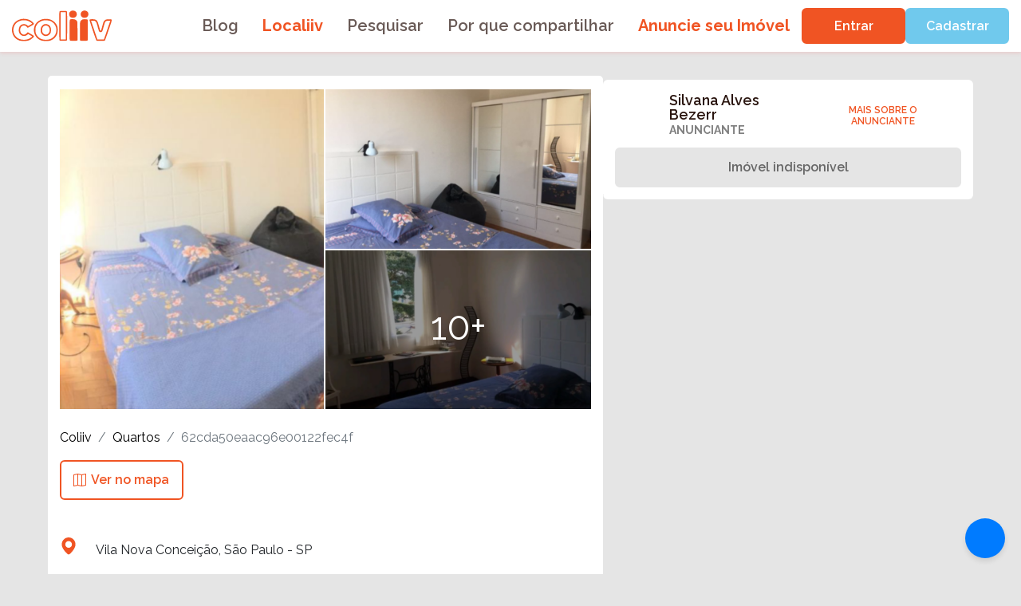

--- FILE ---
content_type: text/html
request_url: https://coliiv.com/quarto/62cda50eaac96e00122fec4f-quarto-com-banheiro-compartilhado-vila-nova-conceicao-sao-paulo-sp
body_size: 13233
content:
<!doctype html>
<html lang="en" data-n-head="%7B%22lang%22:%7B%221%22:%22en%22%7D%7D">
  <head>
    <title>nuxt</title><meta data-n-head="1" charset="utf-8"><meta data-n-head="1" name="viewport" content="width=device-width,initial-scale=1"><meta data-n-head="1" name="format-detection" content="telephone=no"><meta data-n-head="1" name="keywords" content="Aluguel quarto,Aluguel de quarto,Coliving,Dividir apartamento,Roommates,shopping morumbi,av paulista,apartir,copacabana,apartamento,quarto,bras,barra da tijuca,héteros,são ca,kitnet,belo horizonte mg,brás,bangu,aluguel,santa efigênia,betânia,ingá,jardim botanico curitiba,libanesa,inga,capão redondo,santa ifigênia,jardim américa,jardim america,vila prudente,porto alegre rs,itaquera,moema,sagrada familia,madureira,cambuci,liberdade sp,parque do carmo,vila romana,brooklin,itaim bibi,pilares,pensões,pirituba,praia de iracema,sao geraldo,jacarepaguá,belvedere,noroeste,itaim paulista,uberlândia mg,olaria,ilha do governador,vila rica,kitnet para alugar,tijuca,mooca,jardim paulista,tucuruvi,bonsucesso,recreio dos bandeirantes,piratininga,jacarandás,republicas,jardim europa,vila leopoldina,mobilado,restinga,vila olímpia,pavuna,cristo rei,consolação,clima guarulhos,grajaú,rocinha,quartos feminino,americas shopping,quarto feminina,humaitá,vidigal,metro santana,shopping jardim das américas,estudante estácio,aricanduva,altos da boa vista,raposo tavares,metra jabaquara,metrô jabaquara,cocotá,bairro da liberdade,partenon,cidades universitária,cidade universitária,grajau,cidade universitaria,shopping jardim das americas,vargem grande,linhas lilas,praia do tombo,icaraí,uninove vergueiro,alto da boa vista,web aluno pucpr,metro jabaquara,galeão,vila olimpia,guaratiba,individua,messejana,cocota,aeroporto de fortaleza,vila andrade,alugar apartamento,jardim alvorada,aluguel apart,pechincha,praça da bandeira,piraja,grumari,cidade do rio de janeiro,metrô carrão,curicica,alugue,aluga,savassi,fortaleza cidade,pirajá,ouro minas,aluguel apartamento,quartos pretos,campos elíseos,freguesia do ó,alugamos,aluguel ap,parelheiros,sacomã,são miguel paulista,jd alvorada,catete,vila isabel,perus,alugar,sagrada família,itanhangá,lardocelar,jaguaré,sepetiba,hospital luxemburgo,jardim guanabara,asa sul,brás são paulo,estação sacomã,irajá,casa aluguel,vila nova conceição,vila cruzeiro,santo inácio,dividir,vila sonia,recanto das emas,cidade tiradentes,vila clementino,gameleira,metro belem,webquarto,parque sao jorge,gamboa,praça da arvore,sion,sapopemba,santo inacio,praça da árvore,jaçanã,padaria proximas a mim,graciosa,estação berrini,quitinete,parque são jorge,metro butantã,metrô conceição,webquartos,ermelino matarazzo,flamengo rj,taquaral,metrô belem,méier,asasul,metro saude,universidade veiga de almeida,brasilândia,tamanduateí,praça seca,vila alpina,apé,meier,heliópolis,uninove memorial,unip anchieta,kosmos,estacao pinheiros,estação osasco,bandeira do rio de janeiro,cumbica,aclimação,bairro de fatima,metrô saúde,vila ema,cachambi,selina copacabana,alugar casa,metro saude,rio comprido,jardim itatinga,metra saude,giovanni gronchi,deodoro,bairro de fátima,marechal hermes,vila militar,pituba,parada inglesa,manguinhos,freg,fantasias de halloween 2021,vila valqueire,santa efigenia,amiúde,asa norte,alugar casas,estação jurubatuba,indianópolis,metrô penha,asanorte,coração de jesus,casa para alugar em curitiba,ap para alugar em bh,metrô capão redondo,zona sul sp,estação vila olimpia,ap para alugar em fortaleza,jardim paulistano,jardim das,kit net,aeroporto fortaleza,américa rj,cerqueira césar,procuro,santos imigrantes,metro sacoma,guarapiranga,boa vista rj,del castilho,ap para alugar são paulo,vigário,roommate,galeao,estação autodromo,casinha sp,fmu liberdade,bairro alto,apartamento para alugar em salvador,a 01,unip tatuape,apto para alugar em fortaleza,condominio morada da praia,água verde,vigario,unip marques,metro ana rosa,metrô butantã,rocha miranda,nova granada,condomínio morada da praia,engenho novo,praça da espanha,santo cristo,vila das belezas,praça osório,metro vila madalena,metrô ana rosa,bairro liberdade,jardim itália,economizando,moneró,rudge ramos,brazlândia,maria paula,sítio cercado,apartamentos para alugar em fortaleza,apto para alugar são paulo,vila medeiros,unicid tatuapé,sao miguel paulista,metrô sacomã,apartamento para alugar em fortaleza,imbiribeira,tatuquara,terminal cabral,metrô vila madalena,rua humaita,supermercados próximo,hospedaria,complexo da penha,cerqueira cesar,estação brooklin,nonoai,jardim miriam,vila buarque,metrô morumbi,merces,ipanema rio de janeiro rj,boa viagem recife,metro sao judas,metrô armênia,jardim são paulo,rua avanhandava,cidade dutra,anhembi morumbi mooca,afonsos,super fofo,inhauma,deboa,metrô linha azul,vila guarani,setor oeste,puc minas coração eucarístico,heliopolis,estacao moema,badu,aluguel de apto,vargem pequena,vila planalto,visualizou,metrô são judas,metro são judas,metro paraiso,simus,quartos solteiros,palmeiras e fortaleza,barro preto,quartos solteiro,quartos de solteiros,jardim atlântico,chapadão,estádio são januário,mercês,estação presidente altino,grande são paulo,havan uberlandia,vicente de carvalho,granja do torto,clima em guarulhos,colegio batista,brasilandia,mirandopolis,senai jundiai,ceará e palmeira,montese,metrô paraíso,bacacheri,engenhoca,chacara santo antonio,vila sônia,padre miguel,grande sao paulo,iraja,gavea,engenho de dentro,santíssimo,jardim sao paulo,ap para alugar em goiania,cosme velho,cordovil,aluguel casa,saens pena,jardim helena,vila da penha,quarto de solteira,metro vila prudente,gávea,aluguel de apt,aldeota,varjota,vila rosa,lins de vasconcelos,jardim aeroporto,jardins sul,parque santos dumont,estação granja julieta,cecília buarque de freitas,brincadeiras de natal,apto para alugar em joão pessoa,apartamentos para alugar em joão pessoa,planalto paulista,halloween decoracao,apto mobiliado,joa,casa para alugar curitiba,cantinho do céu,bigorrilhos,ap para alugar em joão pessoa,vila galvão,unip tatuapé,pensionato,selina lapa,santa cruz rj,halloween decorações,honório gurgel,condominio flamboyants,metro patriarca,mobiliador,cambuci sp,hospital cachoeirinha,bairros do rio de janeiro,vila jaguara,vila santa catarina,quartinho para alugar,uberlândia minas gerais,metro faria lima,campo de santana,cemiterio sao luiz,lauzane paulista,granja julieta,sulacap,vila esperança,real parque,planalto paulistano,parada de lucas,pirambu,kitnet mobiliados,chácara santo antônio,bairro são francisco,apartamento mobiliada,santissimo,quartos para alugar,liberdade sao paulo,jaguare,metrô faria lima,onde fica curitiba,cantinho do ceu,belenzinho,mobiliados,shopping proximo,senador camará,kitnet mobiliado,cemitério são luiz,estação itaim paulista,nova rio,jardim botânico curitiba,apartamento para alugar em joão pessoa,estação fradique coutinho,frete e mudança,campo comprido,unijorge login,unip vergueiro,kitnets mobiliados,santa teresa rj,capoeiras,bigorrilho,bairro sao francisco,airbnb salvador,quarta para alugar,kitnet mobiliada,shopin,massaguaçu,metrô patriarca,park way,itacorubi,kitnets mobiliadas,diario da região rio preto,praia de iracema ceará,imbuí,camorim,apartamento para alugar em maceio,apto para alugar em recife,alberto cintra,jardim iracema,jardim marajoara,jardins brasilia,vila nova cachoeirinha,quartéis do exército,catumbi,casas para alugar são paulo,vila carmosina,paiaguás,magalhães bastos,apartamento para alugar em recife,ap para alugar em recife,nova europa,joao pinheiro,setor bueno,sao salvador,unp natal,universidade católica de pernambuco,parque alvorada,itatinga campinas,jardim botanico porto alegre,jardim novo,cerâmica para quartos,anhembi morumbi vila olimpia,metro liberdade,zona sul de são paulo,sussego,rio vermelho salvador,cidade monções,copan sp,cidade industrial de curitiba,engenho da rainha,guilhermina,fazendinha portão,bairro santa cruz,bairro de curitiba,bairro boa vista,bairro bela vista,apartamento para alugar em santos,usf bragança paulista,praca da bandeira,núcleo bandeirante,jardim dos,cidade ademar,centro florianópolis sc,alugar apartamento curitiba,vila yara,morro do vidigal,metrô brooklin,praça da savassi,calmon viana,jardim presidente,colégio batista,apartamento aluguel,aluguel curitiba,jd presidente,apto para alugar em santos,apartamento para alugar no recreio,varjão,são salvador,metro santa cecilia,metrô liberdade,ape aluguel,bairros de curitiba,zona leste de são paulo,mucuripe,mezanino quarto,santo amaro sp,honorio gurgel,imirim,coexistir,costa barros,ap para alugar no recreio,mercadinho 24h,uliving,jacarepagua,casas para alugar em fortaleza,vila gomes cardim,kitinetes,kitnet pequeno,taquara rj,bairro floresta,pinheiros sp,parque guinle,vagas rudge ramos,estação carrão,santana sp,salvalus,puc curitiba,mackenzie sp,metro brooklin,havan campinas,andaraí,centro cívico,casas para alugar em indaiatuba,setor habitacional vicente pires,ipiranga sp,pilarzinho,quartos femininos,aluguel florianopolis,congonhas sp,ap para alugar em santos,vigário geral,quartos lilas,nova floresta,hospital albert einstein morumbi,jardim das americas,aeroporto de são paulo,bairros de fortaleza,penha rj,jardim santana,vila carioca,uninove telefones,são camilo ipiranga,quartos branco,anália franco,vila ipojuca,setor bela vista,praia do tombo guarujá,inhoaíba,lageado,jardim bonfiglioli,eng goulart,alphaview,casas para alugar em barueri,bela vista sp,barra salvador ba,barra da lagoa florianópolis,metrô linha amarela,metrô guilhermina,metro guilhermina esperança,gardenia azul,zona norte de são paulo,jardim independencia,jardim oriental,mangabeiras,chapeu de sol,bairro santo antonio,bairro ipiranga,av pompéia,rio tavares,roomgo,vila monumento,quartos chiques,hospital vita linha verde,ferias acabando,horto das acacias,ceasa df,castelo de grayskull,bairro castelo,metro guilhermina,hostel copacabana,zelosas,turiaçu,presidente altino,cidade 2000,gardênia azul,guarulhos são paulo,guará ii,cursinho positivo,edicola,coliving,ap para alugar campinas,vila ipiranga,unip marquês,uninove telefone,vila moraes,uberlandia mg,sacoma,rio de janeiro cidade,pirituba sp,inhaúma,jaguaré sp,estação mogi das cruzes,estação metrô faria lima,arejado,arejada,charitas,suite com closet,universidade estadual de maringá,vila do joão,unaerp ribeirão preto,web quartos,metro linha amarela,riacho fundo i,puc coração eucaristico,centro universitário das faculdades metropolitanas unidas,jabaquara metrô,jardim independência,estadio do vasco,estação engenheiro goulart,estação jardim romano,shopping wallig,taguatinga brasília df,zaffari higienópolis,moema sp,vila carrão,vila suzana,vila suiça,vila mazzei,santa quiteria,praias campeche,jardim das américas,estação comandante sampaio,estação jd romano,coletivo de montanha,centro de curitiba,cidade de fortaleza,metro oscar freire,nossa senhora do sorriso,metrô oscar freire,vila suica,prefixo 61,americanópolis,aluguel apartamento bh,av itaquera,maria da graça,ponte rasa,taguatinga sul,santa cecilia sp,unip paraiso,nosso senhora do sorriso,jardim sulacap,casa para alugar em bh,anchieta rj,estádio do vasco,bandeira rio de janeiro,centro metropolitano,estação consolação,fazenda da juta,sitio cercado,athenas web,pici,rios dor,vila do joao,vila suíça,riacho fundo 2,jardim santo andré,jardim oceanico,campo belo sp,barra de jangada,ruas copacabana,uninove campus vergueiro,santa teresa rio de janeiro,tok stok pinheiros,vila augusta,lomba do pinheiro,parolin,regente feijo,guarani são paulo,av ipanema,bairro de fortaleza,bairro planalto,cambeba,campeche florianópolis,expo transamerica,vila das merces,santo agostinho bh,rua platina,quartos com banheiro,metrô linha verde,metrô anhangabaú,ilha do bororé,brooklin novo,estação japão liberdade,apto em santos,barra do ceará,novo campeche,jardim da luz,metrô bresser,mimar,centro rio de janeiro,barros filho,bairro do limão,aluguel bh,vila cordeiro,riomar papicu,ribeirânia,vista verde,jacarecica,jaragua sp,jardim esplanada,jardim carioca,lapa sp,apartamento para alugar em aracaju,cristo redentor rs,capim macio,bairro alvorada,metrô sumaré,metrô alto do ipiranga,metro são joaquim,metro bresser,novafapi,leblon rio de janeiro,quartos gamers femininos,pousada em bh,praça 29 de março,rua da aurora,kitnet mobiliado para alugar,guarulhos cecap,brooklin sp,unip swift,guabirotuba,housi paulista,jacarepaguá rio de janeiro rj,benfica rj,candangolândia,apto para alugar em natal,bairro santa maria,pousada em curitiba,vila gustavo,vila antonieta,trem bão,parque de itaquera,kitnet mobiliada para alugar,fantasia familia addams,apart curitiba,andarai,universidade anhembi morumbi câmpus vila olímpia,vila anastácio,vigario geral,uff niteroi,metrô bresser mooca,metro praça da arvore,morumbi sp,metro campo belo,pousada são francisco,parque cecap,hostel florianopolis,jardim analia franco,apto em sao paulo,tingui,upa campo comprido,marsilac,metro alto do ipiranga,minicasas,procuro alguém,jardim são luís,jardim romano,jardim atlantico,aluguel kitnet,alugar kitnet,fam mooca,dia chuvoso,metrô são joaquim,vila guilhermina,taguatinga norte,mooca sp,por do sol porto alegre,parque são domingos,riacho fundo,republica metro,trem bao,vila são joão,quarto escritorio,procuro alguem,pirajussara,jardim leonor,jd esplanada,hostel sao paulo,campo dos afonsos,centro de fortaleza,peninsula barra,taquaral campinas,telefones uninove,rio de janeiro copacabana,jardim floresta,engenheiro goulart,centro histórico porto alegre rs,bom retiro sp,conjunto palmeiras,camargos,agua branca sp,alto da lapa,bangu rj,meus números de telefone,metro sumare,metro linha verde,primavera interlagos,vila perus,hostel brasilia,kitnet mobiliados para alugar,kitnet simples,capão da imbuia,uva tijuca,jardim sao luiz,metro republica,kitnet para alugar são paulo,metro bresser mooca,taquaril,umbará,hospital regional sul,henrique jorge,cidades grandes,centro de florianópolis,estádio vasco da gama,apartamento em santos,aacd ibirapuera,aluguel porto alegre,quarto com banheiro,kitnet mobiliadas para alugar,kitnets mobiliados para alugar,estação artur alvim,praça varnhagen,praia de iracema fortaleza,parque taquaral,madureira rj,metro anhangabau,penha circular,hotel selina copacabana,imbui,jacarecanga,jardim vista alegre,vila maria alta,lapa de baixo,pousada sao francisco,metrô praça da árvore,bairros de sao paulo,cooper vila nova,casacasa,copacabana rio de janeiro,ape curitiba,vila monte alegre,vila california,santa cruz rio de janeiro,habitantes curitiba,ilha do governador rio de janeiro rj,jardim regina,jardins sp,kitnets decoradas,kitnet para alugar em fortaleza,kitnet para alugar curitiba,campos eliseos,botafogo rio de janeiro,freguesia de jacarepaguá,americanopolis,bangu rio de janeiro,aluguel rio de janeiro,apt barra da tijuca,pendotiba,hotel quitandinha,hotéis centro bh,vila jacuí,vila conceição,upa tatuape,uniderp campo grande ms,shopping americas,significado da árvore de natal,rua augusta consolação são paulo sp,quantos habitantes tem em belo horizonte,pousada belo horizonte,kitnet decorada,estação vila madalena,centro do rio,brasilandia sp,bairros curitiba,bairro sao cristovao,bairro santa terezinha,bairro nobre de sp,bairro independência,apto para alugar em sao paulo,apartamento em curitiba,corredor da vitoria,vila joaniza,qto,residencial alvorada,quarto com suite,vaz lobo,perus sp,jardim belval,edícula com quarto,ap para alugar florianopolis,cidade líder,cidade fortaleza,casas para alugar em bragança paulista,barra salvador,aluga se um paraiso,alto boqueirão,morro da babilonia,izi,selina lapa rio de janeiro,metro sao paulo morumbi,metrô tamanduateí,granja lisboa,hotel na lapa,cambui campinas,agua verde,apartamento mobiliado para alugar em curitiba,ap barra da tijuca,vila dirce,praia do flamengo rj,parque sao paulo,puc porto alegre,estação são joaquim,jardim ingá,hotel centro bh,casas para alugar em maceió,aeroporto em sao paulo,apartamento barra da tijuca,bairro independencia,teatro patio savassi,hostel barra da tijuca,praia do grumari,ufrgs rs,vila da saúde,parque bristol,parque ecologico indaiatuba,metro tiradentes,metro clinicas,metro tamanduatei,jardim social,indianópolis sp,copacabana palace diaria,casas para alugar em cotia,fantasia chapeleiro maluco,bairros de porto alegre,ap para alugar sjc,aluguel em curitiba,alphaville industrial,zona norte rj,unigranrio barra,unibh buritis,vila zelina,vila sofia,morumbi são paulo,setor sudoeste,santo cristo rj,octogonal,nova cintra,jardim maringa,jardins brasília,ipanema rio de janeiro,jardim guedala,jardim carvalho,dividi,estacao santa cecilia,casas para alugar em campo grande ms,bairros de sp,bairro sao geraldo,são joão climaco,zona sul rio de janeiro,nucleo bandeirante,riacho fundo ii,quartos de mansões,parquelândia,lami,jardim são,hoteis centro bh,cpx da penha,apto mobiliado para alugar em curitiba,bairro são cristovão,alto da glória,barra da tijuca rio de janeiro,bairro de porto alegre,bairro de sp,estação borba gato,tecnopuc,uninove osasco,são joão clímaco,padre josé de anchieta,jardim nova europa,granja portugal,itapuã salvador,kitnet para alugar em bh,kitnets para alugar em fortaleza,kitnets para alugar em bh,centro de osasco,casa para alugar mogi das cruzes,casa para alugar em bragança paulista,carvoeira,apartamento para alugar em campinas,ap para alugar guarulhos,aluguel apartamento fortaleza,alugar apartamento fortaleza,parque sao domingos,jardim silveira,metrô tiradentes,mossunguê,makro butanta,edicula com quarto,bolo tematico halloween,apartamento para alugar em boa viagem,apartamento para alugar rio de janeiro,ap para alugar joinville,bairro curitiba,bairros nobres de sp,cursino,zona norte rio de janeiro,zona sul rio de janeiro rj,nova parnamirim,vila sao francisco,vila rio,parque itaquera,inhoaiba,cinema bonsucesso,casas para alugar em joão pessoa,apartamento mobiliada para alugar em curitiba,alphaville barueri,ap para alugar santos,bairro são geraldo,bairro santo antônio,aluguel de quartinho,aluguel apartamentos salvador,aluguel de,morro da babilônia,parque da mooca,parque do carmo itaquera,parque continental,tamarineiras,vila marieta,metrô tamanduatei,metrô copacabana,posto 4,bairro são cristóvão,ap para alugar em campinas,agua rasa,estrela do oriente,enfeites halloween,metrô clínicas,metro eucaliptos,perdizes sp,olimpia sao paulo,liberdade são paulo,maracanã rio de janeiro rj,the expression,flat em fortaleza,armando mendes,bairro de lourdes,aluguel goiania,aluga se um paraíso,alto da mooca,wanel ville,vila regente feijó,ganchinho,setor central,rua martiniano de carvalho,piedade rj,meninos gays,motel centro,centro de campinas,canindezinho,aluguel apartamento salvador,jardim iris,iptu sbc,vila esperanca,vila anastacio,casas para alugar rio de janeiro,aguaverde,estação carlos prates,vila penteado,vista alegre rj,unijorge paralela,seu tito praia,santa efigênia sp,residencial laranjeiras,quarto de solteiro feminino,pousada bh,são camilo faculdade,centro politécnico ufpr,casas para alugar em florianópolis,cidade de deus favela,ap para alugar jundiai,aluguel apartamento goiania,barbalho,jardim paris,jardim morada do sol,jardim são luiz,vila talarico,vila progredior,terminal vila yara,saco dos limões,selina floripa,pátio messejana,paraiso da republica,onde fica fortaleza,mansao com piscina,itaipu niteroi,estação aacd,estadio sao januario,coworking florianópolis,estácio fortaleza,casas para alugar em recife,bairro nova esperança,apartamento para alugar em cuiaba,centro bh,centro de bh,vila palmeiras,universidade smartfit,praia do vidigal,tabuleiro do martins,padaria fiorella klabin,liberdade bairro,grajau sp,durmi,estação santa efigenia,estação metropolitana df,atalaia goiania,correios vila brasilia,barueri são paulo,barbalho,tabuleiro do martins,vila palmeiras,universidade smartfit,padaria fiorella klabin,praia do vidigal,liberdade bairro,metrô fradique coutinho,grajau sp,durmi,estação santa efigenia,estação metropolitana df,atalaia goiania,correios vila brasilia,barueri são paulo,bairro santana,av senador vergueiro,olaria rj,jardim jaqueline,parque são paulo,paraíso da república,piratininga niteroi,maior favela de sao paulo,metrô eucaliptos,meu quarto,metrô vergueiro,grajau rj,fantasia filmes,estação oratório,cidade lider,brazlandia,bairros de são paulo,bairro de bh,av maracana,apto sao paulo,vila jacui,vila kosmos,stiep,unip araçatuba,vila campestre,jardim selma,jardim presidente dutra,jaraguá sp,mortícia addams fantasia,patio messejana,palmeiras ceará,mocas,fantasia coraline,edicula para morar,higienópolis rj,bradesco cidade de deus,brooklin sao paulo,atacadão jacu pessego,aluguel joinville,aluguel brasilia,pousadas em belo horizonte,prado velho,prates,vila almeida,parque boturussu,parque ecológico de indaiatuba,numeros de telefone,caninde sao paulo,costeira do pirajubaé,colega de quarto,freeway barra,fantasias filme,extra jaguaré,campeche florianópolis sc,unicsul são miguel,zona norte porto alegre,metro fradique coutinho,smartfit joinville,santa ifigênia sp,r$ 2000,quarto com banheiro simples,fantasias de filmes,divido,centro rj,edícula para morar,ape sao paulo,apartamento para alugar em manaus,invernada,parque são lucas,senador vasconcelos,uliving rio,palmeiras ceara,onde fica campo grande,parelheiros sp,havan boa vista,juvevê,jurujuba,jardim santa cruz,bom viver,apartamento para alugar em copacabana,apartamento para alugar em campo grande ms,cruzeiro velho,parque leopoldina,jardim pari,mini casas,metrô república,nova suiça,fantasias de filme,familia addams fantasia,como fazer um contrato de aluguel,cidade dos funcionários,bairro nova esperanca,metro vergueiro,metrô chácara klabin,morticia addams fantasia,metrô parada inglesa,paulistano são paulo,vila barros,quartos masculinos,kitnet para alugar 300 reais,casarao sp,chacara inglesa,casas para alugar em bh direto com proprietário,cidade nova heliópolis,aluguel recreio dos bandeirantes,tomás coelho,guarulhos clima,vaga df,web guarulhos,metrô carandiru,passo d'areia,ipanema rj,bairro de são paulo,bairro das indústrias,apart sao paulo,aluguel sao paulo,aluguel de kitnet,centro de porto alegre,fantasia de filmes,fantasia de filme,chapeu do sol,share butantã,são joão do rio vermelho,trobogy,rio de janeiro população,vila paris,vila gomes,morar bem,maquina de lavar baratinha,estação patriarca,centro curitiba,casas para alugar em itatiba,bairro ouro preto,aluguel barra da tijuca,jardins sao paulo,puc sao gabriel,vila santa isabel,paraiso da república,ilha do fundão,hotel selina,apartamento para alugar ribeirão preto,cacuia,buritis bh,bairro vila nova,bairro nossa senhora das graças,aluguel aguas claras,alugueis joinville,parque dez de novembro,fantasias filmes,fantasia fácil halloween,largo do cambuci,onde ficar campo grande,madureira rio de janeiro rj,paquetá rj,posto 5 copacabana,jardim robru,jaçana,bairro cidade nova,cidade kemel,hospital santa efigênia,ruas do catete,onde fica belo horizonte,nova vista,elisa maria,estacio estudante,ap para alugar barra da tijuca,ap em barueri,centro sp,campo grande sp,armênia metro,onde fica cuiabá,paulo pompeia,praia do flamengo rio de janeiro,iptu jacarei,coração eucarístico,estação cecap,estacao braz cubas,imovel na web,centro florianopolis,cajuru curitiba,brooklin paulista,bairro eldorado,apartamento porto alegre,apartamento florianopolis,ap rio de janeiro,ap para alugar piracicaba,comercial sao paulo,kitnet curitiba,tijuca rio de janeiro,quarto de solteiro masculino,quarto com varanda,pucpr portão 1,praia do perequê guarujá,parque no rio de janeiro,ufrgs campus do vale,vila cloris,vila celeste,uliving paulista,ufsc florianopolis,vaga perto de mim,matadapraia,mobiliado ou mobilhado,jardim belo horizonte,decorando kitnet,chapéu do sol,apartamentos para alugar barra da tijuca,areião,apartamento para alugar em santos pacote,bairro fátima,terminal iririu,o que é cocota,quarta parada,populaçao de guarulhos,quarto com escritorio,jardim grimaldi,jd monte kemel,jardim damasceno,marilia sao paulo,maria f,estudem,decoração kitnet,hc curitiba,ap para alugar em sp,cobilândia,cidade ipava,bairros rio de janeiro,bairro paraiso,bairro jardins,aluguel asa norte,alugar apartamento florianopolis,o cruzeirinho,o'que significa cocota,jardim chapadão,jardim taquaral,área hospitalar bh,quarto duplo,quartos grandes,recanto campo belo,leme rio de janeiro,hotel barato em bh,extra amoreiras,estação trianon masp,cohama,botafogo bairro,barra do ceara,bairro vista alegre,bairro palmeiras,bairro esplanada,apartamento para alugar em contagem,ape para alugar em sp,apartamento para alugar em sp,vila do pan,vila madalena sp,vargem grande rj,umbara,vila brasilina,vila invernada,unimax indaiatuba,vila maria zélia,jardim guarani,jardim da gloria,taquara rio de janeiro rj,passo das pedras,onde fica uberlândia,hostel em copacabana,cachoeirinha sp,canindé sp,conta de dividir 4 ano,apto santos,apartamento em guarulhos,ap para alugar em osasco,porto alegre habitantes,quartos para alugar em curitiba,quartos de hospital,parque da serra do curral,quarto de visita,vila santa teresa,vila anglo brasileira,xaxim curitiba,zona oeste do rio de janeiro,zona oeste rio de janeiro,recreio rj,praça do japão curitiba,puc minas coração eucaristico,rocinha rj,santo andré são paulo,hospedaria mooca,metro ipiranga,leonor mendes de barros,jardim boa esperança,itanhanga,olegario maciel barra,contas universitarias,consolacao,bonsucesso guarulhos,armênia metrô,apartamento para alugar em sao luis,apartamento para alugar em joinville,aluguel blumenau,aluguel apto recife,aeroporto sp,torrões,vila assunção,metro marechal deodoro,santo antoninho,rio2 barra,rio de janeiro bandeira,quartos duplo,pousada curitiba,palacete rosa,onde fica o cristo redentor,estação quitaúna,centro petrópolis rj,caiua curitiba,contas de dividir 4 ano,edícula pequena,apart campinas,bela vista sao paulo,asa sul brasilia,bairro fatima,estação conceição,vila uberabinha,área verde sbc,hugo lange,jardim colombo,joá rio de janeiro,casas vieira farol,cidade jardim jacarepaguá,cosmos rj,belo horizonte população,bairros sao paulo,bairros jardins,bairro bom jesus,lojas liberdade,meireles fortaleza,água chata,vila sonia metro,tucuruvi metrô,uff gragoatá,vila popular,guanabara penha,quarto 3x3,parque ibirapuera portão 6,portal do aluno ufam,quartos com varanda,população de guarulhos,savassi bh,laranjeiras rj,morumbi bairro,o que é kitnet,mercê do bairro,estação alto da boa vista,campo largo da roseira,centro campinas sp,centro de itaquera,corrego grande,apto para alugar em joinville,apt rio de janeiro,bairro liberdade sp,bairro sao luiz,alugar apartamento recife,são cristovão rj,nova gameleira,marília são paulo,passarela 6 av brasil,parque santos,parque sao rafael,parque savoy city,em guarulhos,centro campinas,casas para alugar em carapicuíba,conjunto do palmeiras,estação calmon viana,apartamento para alugar uberlandia,bairro rio de janeiro,bairro morumbi,aluguel riacho fundo 1,bairro jardim,aluguel caxias do sul,semi mobiliados,smart fit jabaquara,zona sul do rio de janeiro,quartos verde água,quarto grande,metrô marechal deodoro,onde fica brasília,campos elíseos sp,bairro são luiz,bairro da liberdade sp,apart rio de janeiro,ap para alugar uberlandia,aluguel apto florianopolis,alto vera cruz,cidade baixa porto alegre,decor kitnet,chapeleiro maluco fantasia,direto com proprietário,localização são paulo,kitnet para alugar em sp até 500 reais,vila indiana,vila mara,vila bancaria,vila maria zelia,bomclima,kitnets curitiba,restaurante universitário ufrgs,efigênia,guanabara rio do a,ifsp bragança,hostel salvador,comercial são paulo,apartamento para alugar barra da tijuca,jardim guaruja,coraline fantasia,estação quitauna,largo do pará campinas,santa efigenia bh,rua do carmo 1,rio 2 barra,quartos duplos,vila olimpia sp,vila gertrudes,vila curuca,zona 7,ilha da conceição,jardim marilu,jardim ester,jardim japão,jardim jussara,jardim monte kemel,alphaville santana de parnaíba sp,apartamento em barueri,ap para alugar mogi das cruzes,ap para alugar em guarulhos,cidade universitária da universidade federal do rio de janeiro,cidade patriarca,centenario hauer,botafogo do rio,bairro santa tereza,aluguel sp,aluguel apartamento recife,vila romana bairro,vila maria sp,santana sao paulo,upa tatuapé,pessoa alegre,quarto verde água,parque anchieta,jardim sao luis,lagoa da conceição florianopolis,gonzaga santos,bangu rio de janeiro rj,bairro aparecida,barueri centro,alugar apartamento campinas,aluguel campinas,crimeia leste,bom clima,ar condicionado para quarto,apartamento rio de janeiro,vilas de abrantes,vila belmiro santos,vila morais,vila dos alpes,poupatempo jardim miriam,núcleo bandeirante brasília df,jardim rosana,jaguaré são paulo,lagoa do araça,ap para alugar caxias do sul,apartamento para alugar recife,apto para alugar na tijuca,bairro gloria,aluguel em portugal valor,vivendo de kitnet,w3 norte,turiaçu rj,taboão da serra centro,quitinete ou kitnet,metro jardim sao paulo,quantos habitantes tem em porto alegre,ipanema porto alegre,largo dos guimarães,kitnets para alugar em curitiba,hostel sp,hotel em bh barato,dom josé,flat curitiba,casas para alugar em manaus,bela alianca,bairro centro,apto guarulhos,andarai rj,aluguel apartamento barra da tijuca,aluga tudo,alameda grajaú,adéquo,cruz das almas maceio,sacomã metrô,procurar pessoas,praça das corujas,pague o aluguel,urca rio de janeiro,leme são paulo,mucuripe fortaleza,metrô ibirapuera,guadalupe rj,jardim são pedro,coqueiros florianópolis,catete rio de janeiro,decoracao para halloween,butantã metro,apto estilo industrial,apartamento mobiliado para alugar em fortaleza,bairro jaqueline,aluguel kitnet mobiliado,bairro cidade jardim,aluguel niteroi,bairro rio branco,bairros fortaleza,newton paiva silva lobo,restaurante cascatinha,vila ribeiro de barros,vila dalila,quarto de apartamento,quarto de castelo,kitnet para alugar em curitiba,jardim das bandeiras,jardim eulina,jardim mangueiral,melhor bairro de curitiba,meier rj,estação imperatriz leopoldina,hostel em sao paulo,apto para alugar em barueri,apart copacabana,albert einstein morumbi,ap para alugar barueri,curitiba fica em qual estado,cidade de pedreira,cidade de guarulhos,caputera,bosque campinas,aluguel em bh,alugar definitivo ubatuba,alto da gloria,padaria salamanca,piscine home resort,quartos clean,procuro pessoas,planalto brasilia,quanto é um quarto,praça nova suiça,rua mangabeiras,home office no quarto,flo simple,fantasias curitiba,deodoro rj,cidade mãe do céu,bairro de belo horizonte,bairro botafogo,bairro bom retiro,bairro aeroporto,apt bh,america rio,apto jundiai,apartamentos para alugar na tijuca,apartamento para alugar na barra da tijuca,suítes casal,taquara rio de janeiro,tubiacanga,vila olimpia shopping,hotel selina lapa,jardim tamoio,jardim sao pedro,hotel queens lapa,quanto e um quarto,faculdade sao camilo,habitantes rio de janeiro,casas para alugar indaiatuba direto com proprietário,córrego grande,apto barueri,apartamento para alugar em barueri,4 minutos,aluguel guara,av mazzei,alugo apartamento,procurarpessoas,quarto clean,decoração de halloween com tnt,senha online cobal,unit farolandia,universidade federal de santa catarina campus florianópolis,unisa interlagos,vila izabel curitiba,pedreira prado lopes,rua cristo rei,santa cecília sp,santa felicidade curitiba pr,motel centro bh,mansao moveis,morada da praia bertioga,nome para chácaras,paraiso sp,novo aarão reis,cidade dos funcionarios,caxingui,e suite,bela aliança,bairros centro,bairro são joão,bairro santos dumont,bairro higienópolis,ap para alugar em barueri,ap guarulhos,ap barueri,aluguel df,aeroporto internacional do rio de janeiro galeão,hotel butantã,mackenzie faculdade,sesuite,selina aurora,ramos rj,quartos de castelo,estação camilo haddad,garagem uberlandia,guara 2,condor maringá,condominio terrara,complexo do lins,dom jose,apartamentos para alugar caxias do sul,americario,apartamento para alugar barueri,aluguel ilha do governador,alugar kitnet mobiliado,bairro santa rosa,hotel queen lapa,jardim avelino,ponte grande,vila paiva,udf asa sul,são francisco cidade,senador vergueiro,terminal do cabral,quantos habitantes tem uberlândia,paciencia rj,jardim keralux,jovita feitosa,casas para alugar bragança paulista,braúnas,barro preto bh,apartamentos para alugar em petrolina,aluguel taguatinga,aluguel belo horizonte,suíte canadense,praia do pecado,recreio rio de janeiro,população de bh,puc praça da liberdade,jardim botânico curitiba pr,favela do jacarezinho,cecap guarulhos,batista da lagoinha,casas para alugar indaiatuba direto com proprietario,apart recreio,ap recreio,ap para alugar na barra da tijuca,bairro porto alegre,aluguel apt aguas claras,alugar kitnet mobiliada,aluga apto,metrô barra da tijuca,metro vila olimpia,lapa sao paulo,vila isolina mazzei,unip indianópolis,unip indianopolis,pinheiros sao paulo,sacomã metro,ruben berta,jd paulista,itacoatiara niterói,jardim nova america,jardim do mar,coração de jesus mg,coração eucaristico,campo do santana,estação parada inglesa,frigobar para quarto,apartamento em campinas,ap copacabana,aluga apartamento,bairro comercial,bairro guarani,anhembi mooca,vila azevedo,usp butantã,vila lageado,universo são gonçalo,pão de açúcar t 63,rua sao quirino,quarto de castelos,nova natal,mooca sao paulo,ola amigos,niterói rio de janeiro,jardim elisa maria,ipiranga bairro,barzinhos em cuiaba,bairros porto alegre,apartamento em osasco,ap para alugar recife,condomínio terrara,centro de barueri,fmu morumbi,km 18,marapé,unopar piza,sacadas pequenas,suite canadense,vila leopoldina sp,vila claudia,verano stay,centro porto alegre,metro ibirapuera,osasco centro,pavuna rj,parquelandia,praia mole floripa,riocentro rio de janeiro,parque residencial cocaia,freguesia rj,estação jardim helena,faculdade uva,faculdades uva,cubango,apto osasco,apartamento sp,ape sp,apartamento em fortaleza,apartamento para alugar em petrolina,apart em fortaleza,bairros da zona sul de sp,bairro união,bairro sao joao,bairro liberdade bh,bairro camargos,avenida regente feijó 1739,avenida mazzei,iapi da penha,jardim renascença,estacio parangaba,sumaré são paulo,share student living,rua lins de vasconcelos,residencial triunfo,quartos para alugar são paulo,praia tambau,praia do gonzaga santos,terminal messejana,melhores bairros de sao paulo,melhores bairros de curitiba,guaratiba rj,jardim eliana,jardim itatiaia,apartamento barueri,apartamento para alugar na tijuca,apt para alugar na tijuca,aluguel em santos,aluguel em florianopolis,parque ecológico indaiatuba,parque jardim helena,parque serra do curral,rua são quirino,terceira divisão,vila pompeia,tipos de bairro,santa cruz cidade,wab web,são judas butantã,vicente de carvalho rj,unigran campo grande ms,fantasia morticia addams,kitnet para alugar rio de janeiro,melhor bairro de sao paulo,pituba salvador,mackenzie alphaville,jardim luso,humaitá rj,apt em fortaleza,av vasco da gama,bairro sao pedro,casas para alugar em campinas direto com proprietario,cidade nova rj,butantã metrô,costa azul salvador,clinicas pinheiros,assai meier,apartamento para alugar em sorocaba,apartamento para alugar em belem,aeroporto internacional do rio de janeiro,kitnet sorocaba,kitnet para alugar em joinville mobiliada direto com proprietário,uff praia vermelha,vila galvão guarulhos,vila alexandria,vila militar deodoro,vila andrade sp,shopping cidade copacabana,selina madalena,praia de charitas,portão curitiba,paralela park"><meta data-n-head="1" data-hid="og:site_name" name="og:site_name" content="https://www.coliiv.com/"><meta data-n-head="1" data-hid="charset" charset="utf-8"><meta data-n-head="1" data-hid="mobile-web-app-capable" name="mobile-web-app-capable" content="yes"><meta data-n-head="1" data-hid="apple-mobile-web-app-title" name="apple-mobile-web-app-title" content="nuxt"><meta data-n-head="1" data-hid="description" name="description" content="```bash # install dependencies $ npm install"><meta data-n-head="1" data-hid="og:type" name="og:type" property="og:type" content="website"><meta data-n-head="1" data-hid="og:title" name="og:title" property="og:title" content="nuxt"><meta data-n-head="1" data-hid="og:description" name="og:description" property="og:description" content="```bash # install dependencies $ npm install"><link data-n-head="1" rel="icon" type="image/x-icon" href="/favicon.ico"><link data-n-head="1" data-hid="shortcut-icon" rel="shortcut icon" href="/favicon.ico"><link data-n-head="1" rel="manifest" href="/_nuxt/manifest.589e649e.json" data-hid="manifest"><script data-n-head="1" src="https://www.googletagmanager.com/gtag/js?id=UA-120629222-2"></script><script data-n-head="1" src="https://www.googleoptimize.com/optimize.js?id=OPT-WZHS34X"></script><script data-n-head="1" data-hid="maps-googleapis" src="https://maps.googleapis.com/maps/api/js?libraries=places&key=AIzaSyAJIzWfVy35nLpvHAgPziWgjSe-cFNVHug" defer></script><script data-n-head="1" async src="https://cdn.onesignal.com/sdks/OneSignalSDK.js" data-hid="onesignal"></script><script data-n-head="1" data-hid="gtm-script">window._gtm_init||(window._gtm_init=1,function(t,e,n,a,o){t[n]=1==t[n]||"yes"==e[n]||1==e[n]||1==e.msDoNotTrack||t[a]&&t[a][o]&&t[a][o]()?1:0}(window,navigator,"doNotTrack","external","msTrackingProtectionEnabled"),function(a,o,i,g,m){a[m]={},a._gtm_inject=function(t){var e,n;a.doNotTrack||a[m][t]||(a[m][t]=1,a[g]=a[g]||[],a[g].push({"gtm.start":(new Date).getTime(),event:"gtm.js"}),e=o.getElementsByTagName(i)[0],(n=o.createElement(i)).async=!0,n.src="https://www.googletagmanager.com/gtm.js?id="+t,e.parentNode.insertBefore(n,e))},a._gtm_inject("GTM-N8B7G9B")}(window,document,"script","dataLayer","_gtm_ids"))</script><link rel="preload" href="/_nuxt/de31547.js" as="script"><link rel="preload" href="/_nuxt/6aed342.js" as="script"><link rel="preload" href="/_nuxt/9a504d8.js" as="script"><link rel="preload" href="/_nuxt/43b7d0b.js" as="script">
  </head>
  <body>
    <noscript data-n-head="1" data-hid="gtm-noscript" data-pbody="true"><iframe src="https://www.googletagmanager.com/ns.html?id=GTM-N8B7G9B&" height="0" width="0" style="display:none;visibility:hidden" title="gtm"></iframe></noscript><div id="__nuxt"><style>#nuxt-loading{background:#fff;visibility:hidden;opacity:0;position:absolute;left:0;right:0;top:0;bottom:0;display:flex;justify-content:center;align-items:center;flex-direction:column;animation:nuxtLoadingIn 10s ease;-webkit-animation:nuxtLoadingIn 10s ease;animation-fill-mode:forwards;overflow:hidden}@keyframes nuxtLoadingIn{0%{visibility:hidden;opacity:0}20%{visibility:visible;opacity:0}100%{visibility:visible;opacity:1}}@-webkit-keyframes nuxtLoadingIn{0%{visibility:hidden;opacity:0}20%{visibility:visible;opacity:0}100%{visibility:visible;opacity:1}}#nuxt-loading>div,#nuxt-loading>div:after{border-radius:50%;width:5rem;height:5rem}#nuxt-loading>div{font-size:10px;position:relative;text-indent:-9999em;border:.5rem solid #f5f5f5;border-left:.5rem solid #f05423;-webkit-transform:translateZ(0);-ms-transform:translateZ(0);transform:translateZ(0);-webkit-animation:nuxtLoading 1.1s infinite linear;animation:nuxtLoading 1.1s infinite linear}#nuxt-loading.error>div{border-left:.5rem solid #ff4500;animation-duration:5s}@-webkit-keyframes nuxtLoading{0%{-webkit-transform:rotate(0);transform:rotate(0)}100%{-webkit-transform:rotate(360deg);transform:rotate(360deg)}}@keyframes nuxtLoading{0%{-webkit-transform:rotate(0);transform:rotate(0)}100%{-webkit-transform:rotate(360deg);transform:rotate(360deg)}}</style><script>window.addEventListener("error",function(){var e=document.getElementById("nuxt-loading");e&&(e.className+=" error")})</script><div id="nuxt-loading" aria-live="polite" role="status"><div>Loading...</div></div></div><script>window.__NUXT__={config:{_app:{basePath:"/",assetsPath:"/_nuxt/",cdnURL:null}}}</script>
  <script src="/_nuxt/de31547.js"></script><script src="/_nuxt/6aed342.js"></script><script src="/_nuxt/9a504d8.js"></script><script src="/_nuxt/43b7d0b.js"></script></body>
</html>


--- FILE ---
content_type: application/javascript
request_url: https://coliiv.com/_nuxt/d25e4d6.js
body_size: 11736
content:
(window.webpackJsonp=window.webpackJsonp||[]).push([[5,31,32,33,35,36,37,38,39,40,42,43,45,46,47,49,50],{792:function(t,C,l){"use strict";l.r(C);var r=l(28),component=Object(r.a)({},(function(){var t=this,C=t._self._c;return C("svg",{attrs:{width:"33",height:"33",viewBox:"0 0 33 33",fill:"none",xmlns:"http://www.w3.org/2000/svg"}},[C("g",{attrs:{"clip-path":"url(#clip0_2370:15102)"}},[C("path",{attrs:{d:"M7.21641 16.7371C7.21641 15.1702 5.94173 13.8955 4.37481 13.8955C2.80788 13.8955 1.5332 15.1702 1.5332 16.7371C1.5332 18.304 2.80788 19.5787 4.37481 19.5787C5.94173 19.5787 7.21641 18.304 7.21641 16.7371Z",fill:"#F05423"}}),t._v(" "),C("path",{attrs:{d:"M31.0229 4.29711C31.0229 2.20752 29.3237 0.508301 27.2341 0.508301C25.1445 0.508301 23.4453 2.20752 23.4453 4.29711C23.4453 6.3867 25.1445 8.08591 27.2341 8.08591C29.3237 8.08591 31.0229 6.3867 31.0229 4.29711Z",fill:"#F05423"}}),t._v(" "),C("path",{attrs:{d:"M32.9172 10.9275C32.9172 8.96766 31.1883 8.08594 30.0756 8.08594H27.234H24.3924C22.8255 8.08594 21.5508 9.36062 21.5508 10.9275V21.3468H23.4452V32.8395H25.3396V21.3468H29.1284V32.8395H31.0228V21.3468H32.9172V10.9275Z",fill:"#F05423"}}),t._v(" "),C("path",{attrs:{d:"M16.815 13.769H14.9206H13.0262C11.4593 13.769 10.1846 15.0437 10.1846 16.6106V25.1355H12.079V32.8394H13.9734V25.1355H15.8678V32.8394H17.7622V25.1355H19.6566V16.6106C19.6566 14.6508 17.9277 13.769 16.815 13.769Z",fill:"#F05423"}}),t._v(" "),C("path",{attrs:{d:"M5.32195 19.5786H4.37474H3.42754C1.86062 19.5786 0.585938 20.8533 0.585938 22.4202V27.1562H1.53314V32.8394H3.42754V27.1562H5.32195V32.8394H7.21635V27.1562H8.16355V22.4202C8.16355 20.4603 6.43466 19.5786 5.32195 19.5786Z",fill:"#F05423"}}),t._v(" "),C("path",{attrs:{d:"M18.2359 10.4539C18.2359 8.62609 16.7485 7.13867 14.9207 7.13867C13.0929 7.13867 11.6055 8.62609 11.6055 10.4539C11.6055 12.2817 13.0929 13.7691 14.9207 13.7691C16.7485 13.7691 18.2359 12.2817 18.2359 10.4539Z",fill:"#F05423"}})]),t._v(" "),C("defs",[C("clipPath",{attrs:{id:"clip0_2370:15102"}},[C("rect",{attrs:{width:"32.3312",height:"32.3312",fill:"white",transform:"translate(0.585938 0.508301)"}})])])])}),[],!1,null,null,null);C.default=component.exports},867:function(t,C,l){"use strict";l.r(C);var r=l(792),e=l(868),n=l(869),c=l(870),h=l(871),o=l(872),f=l(873),V=l(874),d=l(875),H=l(876),v=l(877),w=l(878),L=l(879),_=l(880),M=l(881),Z=l(882),x={components:{IcoAge:r.default,IcoBaby:e.default,IcoBed:n.default,IcoCar:c.default,IcoCat:h.default,IcoCidade:o.default,IcoDog:f.default,IcoDumbbell:V.default,IcoGender:d.default,IcoMonth:H.default,IcoOrientacao:v.default,IcoPolitica:w.default,IcoPool:L.default,IcoReligiao:_.default,IcoSmoking:M.default,IcoVegetariano:Z.default},props:{variant:{type:String},label:{type:String},icon:{type:String}},computed:{tagClasses:function(){return["clv-tag","clv-tag-".concat(this.variant)]}},methods:{iconName:function(text){var t="";switch(text){case"Vagas":case"Período":t="ico-car";break;case"Academia":t="ico-dumbbell";break;case"Piscina":t="ico-pool";break;case"Filhos":t="ico-baby";break;case"Fumante":t="ico-smoking";break;case"Idade":t="ico-age";break;case"Gênero":t="ico-gender";break;case"Qtde dogs":t="ico-dog";break;case"Qtde cats":t="ico-cat";break;case"Religião":t="ico-religiao";break;case"Orientação":t="ico-orientacao";break;case"Vegetariano":t="ico-vegetariano";break;case"Política":t="ico-politica";break;case"Cidade":t="ico-cidade";break;case"Tipo de quartos":t="ico-bed"}return t}}},F=l(28),component=Object(F.a)(x,(function(){var t=this,C=t._self._c;return C("div",t._b({class:t.tagClasses},"div",t.$attrs,!1),[C("div",{staticClass:"container"},[""!==t.iconName(t.icon)?C("div",{staticClass:"icon"},[C(t.iconName(t.icon),{tag:"component"})],1):t._e(),t._v(" "),C("div",{staticClass:"text"},[t._v(t._s(t.label))])])])}),[],!1,null,null,null);C.default=component.exports},868:function(t,C,l){"use strict";l.r(C);var r=l(28),component=Object(r.a)({},(function(){var t=this._self._c;return t("svg",{attrs:{width:"33",height:"33",viewBox:"0 0 33 33",fill:"none",xmlns:"http://www.w3.org/2000/svg"}},[t("g",{attrs:{"clip-path":"url(#clip0_2370:13345)"}},[t("path",{attrs:{d:"M31.7434 16.3584C31.2439 15.8594 30.5798 15.5769 29.874 15.5637L29.1635 15.5503L28.978 14.8643C27.8812 10.8086 24.9205 7.62756 21.1714 6.14255C21.6208 6.93945 21.8776 7.85865 21.8776 8.83685C21.8776 11.8712 19.4089 14.3399 16.3745 14.3399C13.3402 14.3399 10.8715 11.8712 10.8715 8.83685H12.7646C12.7646 10.8273 14.384 12.4467 16.3745 12.4467C18.365 12.4467 19.9844 10.8273 19.9844 8.83685C19.9844 6.84637 18.365 5.22695 16.3745 5.22695C16.1905 5.22695 16.0072 5.23086 15.8246 5.2385H15.6537C13.8776 5.23351 12.4343 3.78738 12.4343 2.01026H10.5411C10.5411 3.23312 10.9725 4.35685 11.6904 5.2385H10.7738C8.99362 5.2385 7.54534 3.79022 7.54534 2.01001H5.65217C5.65217 4.48697 7.41976 6.55854 9.75972 7.03045C6.8862 8.72092 4.6835 11.49 3.77105 14.8643L3.58558 15.5503L2.87508 15.5637C2.1693 15.5769 1.50518 15.8594 1.00494 16.3591C0.491887 16.8727 0.208984 17.556 0.208984 18.2825C0.208984 19.7539 1.40509 20.9736 2.8752 21.0014L3.58565 21.0148L3.77111 21.7007C5.30559 27.375 10.4883 31.3381 16.3745 31.3381C22.2608 31.3381 27.4435 27.375 28.9779 21.7007L29.1634 21.0148L29.8739 21.0014C31.344 20.9736 32.5401 19.7539 32.5401 18.2825C32.5401 17.556 32.2572 16.8727 31.7434 16.3584V16.3584ZM10.2631 17.2105C9.43706 17.2105 8.76505 17.8826 8.76505 18.7085H6.87188C6.87188 16.8387 8.39317 15.3174 10.2631 15.3174C12.1329 15.3174 13.6542 16.8386 13.6542 18.7085H11.7611C11.7611 17.8826 11.0891 17.2105 10.2631 17.2105ZM16.3746 26.953C14.3194 26.953 12.3927 25.8517 11.3466 24.0788L12.977 23.1167C13.6843 24.3152 14.9862 25.0598 16.3746 25.0598C17.763 25.0598 19.0649 24.3152 19.7721 23.1167L21.4026 24.0788C20.3564 25.8517 18.4298 26.953 16.3746 26.953V26.953ZM23.9841 18.7085C23.9841 17.8826 23.3121 17.2105 22.4861 17.2105C21.6601 17.2105 20.9881 17.8826 20.9881 18.7085H19.0949C19.0949 16.8387 20.6162 15.3174 22.4861 15.3174C24.356 15.3174 25.8772 16.8386 25.8772 18.7085H23.9841Z",fill:"#F05423"}})]),this._v(" "),t("defs",[t("clipPath",{attrs:{id:"clip0_2370:13345"}},[t("rect",{attrs:{width:"32.3312",height:"32.3312",fill:"white",transform:"translate(0.208984 0.508301)"}})])])])}),[],!1,null,null,null);C.default=component.exports},869:function(t,C,l){"use strict";l.r(C);var r=l(28),component=Object(r.a)({},(function(){var t=this._self._c;return t("svg",{attrs:{width:"31",height:"31",viewBox:"0 0 31 31",fill:"none",xmlns:"http://www.w3.org/2000/svg"}},[t("path",{attrs:{d:"M22.1791 20.3598H8.78583V18.4931C8.78583 17.8395 9.31753 17.3078 9.97107 17.3078H20.4012C21.0548 17.3078 21.5865 17.8395 21.5865 18.4931C21.5865 18.8204 21.8518 19.0857 22.1791 19.0857C22.5064 19.0857 22.7717 18.8204 22.7717 18.4931C22.7717 17.6176 22.2943 16.852 21.5865 16.4415V8.60059C21.5865 8.2733 21.3211 8.00797 20.9938 8.00797C20.6666 8.00797 20.4012 8.2733 20.4012 8.60059V9.96111C19.6784 9.82597 17.2113 9.39634 15.0676 9.39634C12.9452 9.39634 10.6721 9.81718 9.97107 9.958V8.59628C9.97107 8.26899 9.70577 8.00366 9.37845 8.00366C9.05113 8.00366 8.78583 8.26899 8.78583 8.59628V16.4415C8.07801 16.852 7.60059 17.6176 7.60059 18.4931V20.9524C7.60059 21.2797 7.86592 21.5451 8.19321 21.5451H8.78583V22.6118C8.78583 22.9391 9.05116 23.2044 9.37845 23.2044C9.70574 23.2044 9.97107 22.9391 9.97107 22.6118V21.5451H20.4012V22.6118C20.4012 22.9391 20.6666 23.2044 20.9938 23.2044C21.3211 23.2044 21.5865 22.9391 21.5865 22.6118V21.5451H22.1791C22.5064 21.5451 22.7717 21.2797 22.7717 20.9524C22.7717 20.6252 22.5064 20.3598 22.1791 20.3598ZM12.9005 16.1226C12.9687 15.8041 13.1729 15.5038 13.493 15.2588C13.9386 14.9177 14.5399 14.7299 15.1861 14.7299C15.8324 14.7299 16.4336 14.9178 16.8793 15.2588C17.1994 15.5038 17.4036 15.8041 17.4718 16.1226H12.9005ZM9.97107 11.1674C9.98339 11.1655 9.99571 11.1633 10.0081 11.1606C10.0347 11.1548 12.6993 10.5816 15.0676 10.5816C17.4377 10.5816 20.3449 11.1569 20.374 11.1627C20.3831 11.1645 20.3921 11.1653 20.4012 11.1667V16.1226H18.6705C18.6009 15.4316 18.2269 14.7976 17.5997 14.3176C16.9484 13.8192 16.0912 13.5447 15.1861 13.5447C14.2811 13.5447 13.4239 13.8192 12.7726 14.3176C12.1454 14.7976 11.7715 15.4316 11.7018 16.1226H9.97107V11.1674Z",fill:"#68C1D0"}})])}),[],!1,null,null,null);C.default=component.exports},870:function(t,C,l){"use strict";l.r(C);var r=l(28),component=Object(r.a)({},(function(){var t=this._self._c;return t("svg",{attrs:{width:"35",height:"35",viewBox:"0 0 35 35",fill:"none",xmlns:"http://www.w3.org/2000/svg"}},[t("path",{attrs:{d:"M29.0387 12.1405C28.9297 12.1405 28.818 12.1561 28.7062 12.1868L27.4428 12.5348L26.1312 9.33917C25.7595 8.43389 24.6609 7.69727 23.6824 7.69727H11.4054C10.4267 7.69727 9.3283 8.43389 8.9567 9.33917L7.64665 12.5303L6.39896 12.1867C6.28731 12.156 6.17553 12.1403 6.0666 12.1403C5.46946 12.1403 5.03613 12.5965 5.03613 13.2248V13.9695C5.03613 14.703 5.63303 15.2999 6.36654 15.2999H6.5095L6.29774 15.8157C5.95247 16.6566 5.67141 18.0806 5.67141 18.99V25.3384C5.67141 26.0719 6.2683 26.6688 7.00182 26.6688H8.73935C9.47286 26.6688 10.0698 26.0719 10.0698 25.3384V23.7531H25.0179V25.3384C25.0179 26.0719 25.6148 26.6688 26.3483 26.6688H28.0856C28.8191 26.6688 29.416 26.0719 29.416 25.3384V18.9901C29.416 18.0809 29.1349 16.6568 28.7897 15.8159L28.5779 15.3001H28.7386C29.4721 15.3001 30.069 14.7032 30.069 13.9696V13.225C30.0691 12.5966 29.6357 12.1405 29.0387 12.1405ZM8.60037 14.5775L10.5848 9.74393C10.8071 9.20242 11.4679 8.75928 12.0532 8.75928H23.0346C23.6199 8.75928 24.2806 9.2023 24.503 9.74393L26.4874 14.5775C26.7096 15.119 26.4126 15.5621 25.8273 15.5621H9.26061C8.67514 15.562 8.37818 15.119 8.60037 14.5775ZM13.0301 20.6914C13.0301 20.9841 12.7906 21.2234 12.4981 21.2234H8.72842C8.43568 21.2234 8.19623 20.984 8.19623 20.6914V18.8823C8.19623 18.5897 8.43568 18.3502 8.72842 18.3502H12.4981C12.7906 18.3502 13.0301 18.5897 13.0301 18.8823V20.6914V20.6914ZM26.8558 20.6914C26.8558 20.9841 26.6162 21.2234 26.3237 21.2234H22.554C22.2615 21.2234 22.022 20.984 22.022 20.6914V18.8823C22.022 18.5897 22.2615 18.3502 22.554 18.3502H26.3237C26.6162 18.3502 26.8558 18.5897 26.8558 18.8823V20.6914Z",fill:"#F05423"}})])}),[],!1,null,null,null);C.default=component.exports},871:function(t,C,l){"use strict";l.r(C);var r=l(28),component=Object(r.a)({},(function(){var t=this._self._c;return t("svg",{attrs:{width:"33",height:"33",viewBox:"0 0 33 33",fill:"none",xmlns:"http://www.w3.org/2000/svg"}},[t("g",{attrs:{"clip-path":"url(#clip0_2370:7936)"}},[t("path",{attrs:{d:"M8.48425 29.4315C10.8772 30.6548 13.5626 31.2927 16.248 31.3459C16.3809 31.3459 16.5404 31.3459 16.6734 31.3459C19.3854 31.3459 22.0708 30.7609 24.5169 29.5911C26.75 28.5275 28.771 26.9322 30.2602 24.9381C31.9616 22.6513 32.839 19.913 32.839 17.0678C32.839 15.2598 32.839 13.4784 32.839 11.6704C32.839 9.70288 32.839 7.76194 32.839 5.79442C32.839 5.10313 32.839 4.41184 32.839 3.74714C32.839 2.4975 31.5896 1.67326 30.446 2.12526L24.3839 4.65113C23.9851 4.81066 23.5331 4.83725 23.1343 4.67772C21.1668 3.90667 18.9866 3.50784 16.6734 3.50784C14.3602 3.50784 12.18 3.93325 10.2125 4.67772C9.81365 4.83725 9.36166 4.81066 8.96283 4.65113L2.90074 2.20529C1.75745 1.72671 0.507812 2.57753 0.507812 3.82717C0.507812 4.75775 0.507812 5.71492 0.507812 6.64551C0.507812 8.58644 0.507812 10.5274 0.507812 12.4949C0.507812 14.1434 0.507812 15.7652 0.507812 17.4137C0.507812 20.0459 1.35863 22.5984 2.87415 24.7254C4.30991 26.7195 6.27743 28.3148 8.48425 29.4315ZM22.576 17.1212C24.0383 17.1212 25.2348 18.3177 25.2348 19.78C25.2348 21.2424 24.0383 22.4389 22.576 22.4389C21.1136 22.4389 19.9171 21.2424 19.9171 19.78C19.9171 18.2914 21.1136 17.1212 22.576 17.1212ZM10.7708 17.1212C12.2332 17.1212 13.4296 18.3177 13.4296 19.78C13.4296 21.2424 12.2332 22.4389 10.7708 22.4389C9.30848 22.4389 8.11201 21.2424 8.11201 19.78C8.11201 18.2914 9.30848 17.1212 10.7708 17.1212Z",fill:"#F05423"}})]),this._v(" "),t("defs",[t("clipPath",{attrs:{id:"clip0_2370:7936"}},[t("rect",{attrs:{width:"32.3312",height:"32.3312",fill:"white",transform:"translate(0.507812 0.508301)"}})])])])}),[],!1,null,null,null);C.default=component.exports},872:function(t,C,l){"use strict";l.r(C);var r=l(28),component=Object(r.a)({},(function(){var t=this,C=t._self._c;return C("svg",{attrs:{width:"31",height:"31",viewBox:"0 0 31 31",fill:"none",xmlns:"http://www.w3.org/2000/svg"}},[C("g",{attrs:{"clip-path":"url(#clip0_2370:14244)"}},[C("path",{attrs:{d:"M4.70175 4.427H2.92041V8.43293H0.000976562V28.3415H7.62112V8.43293H4.70175V4.427ZM5.18461 23.8881H2.43749V22.1068H5.18467V23.8881H5.18461ZM5.18461 20.3254H2.43749V18.5441H5.18467V20.3254H5.18461ZM5.18461 16.7628H2.43749V14.9814H5.18467V16.7628H5.18461ZM5.18461 11.4188V13.2001H2.43749V11.4188H5.18461Z",fill:"#F05423"}}),t._v(" "),C("path",{attrs:{d:"M27.483 8.43293V4.427H25.7017V8.43293H22.7822V28.3415H30.4025V8.43293H27.483ZM27.9659 23.8881H25.2187V22.1068H27.9659V23.8881ZM27.9659 20.3254H25.2187V18.5441H27.9659V20.3254ZM27.9659 16.7628H25.2187V14.9814H27.9659V16.7628ZM27.9659 13.2001H25.2187V11.4188H27.9659V13.2001Z",fill:"#F05423"}}),t._v(" "),C("path",{attrs:{d:"M14.3115 25.6697H16.0929V28.3417H14.3115V25.6697Z",fill:"#F05423"}}),t._v(" "),C("path",{attrs:{d:"M9.40332 28.3417H12.5306V23.8883H17.8746V28.3417H21.0019V2.05981L9.40332 4.78847V28.3417ZM16.0933 7.85623H18.8404V9.63756H16.0933V7.85623ZM16.0933 11.419H18.8404V13.2003H16.0933V11.419ZM16.0933 14.9816H18.8404V16.763H16.0933V14.9816ZM16.0933 18.5443H18.8404V20.3256H16.0933V18.5443ZM11.5647 7.85623H14.3119V9.63756H11.5647V7.85623ZM11.5647 11.419H14.3119V13.2003H11.5647V11.419ZM11.5647 14.9816H14.3119V16.763H11.5647V14.9816ZM11.5647 18.5443H14.3119V20.3256H11.5647V18.5443Z",fill:"#F05423"}})]),t._v(" "),C("defs",[C("clipPath",{attrs:{id:"clip0_2370:14244"}},[C("rect",{attrs:{width:"30.4015",height:"30.4015",fill:"white",transform:"translate(0 0.000488281)"}})])])])}),[],!1,null,null,null);C.default=component.exports},873:function(t,C,l){"use strict";l.r(C);var r=l(28),component=Object(r.a)({},(function(){var t=this,C=t._self._c;return C("svg",{attrs:{width:"33",height:"33",viewBox:"0 0 33 33",fill:"none",xmlns:"http://www.w3.org/2000/svg"}},[C("g",{attrs:{"clip-path":"url(#clip0_2370:2970)"}},[C("path",{attrs:{d:"M17.7219 23.6849C17.5324 23.6053 17.2136 23.5693 16.687 23.5693C16.1611 23.5693 15.8423 23.6053 15.6522 23.6849C15.5398 23.7316 15.4893 23.7809 15.4893 23.9438C15.4893 24.1345 15.6711 24.4483 15.9312 24.7079C16.1907 24.9668 16.5014 25.1474 16.687 25.1474C16.8733 25.1474 17.1839 24.9668 17.4435 24.7079C17.7036 24.4483 17.8848 24.1345 17.8848 23.9438C17.8847 23.7809 17.8349 23.7316 17.7219 23.6849Z",fill:"#F05423"}}),t._v(" "),C("path",{attrs:{d:"M25.1636 17.7605C24.5511 15.9223 23.8042 14.0203 22.5023 12.5641C21.0343 10.9229 19.1325 10.1248 16.6872 10.1248C14.2424 10.1248 12.34 10.9229 10.872 12.5641C9.57071 14.0196 8.82381 15.9216 8.21072 17.7605C7.98908 18.4254 7.77381 18.9969 7.56606 19.55C6.93086 21.2367 6.38281 22.6935 6.38281 25.0009C6.38281 26.6408 6.76542 28.066 7.52059 29.2355C8.19115 30.2743 9.14769 31.1015 10.3631 31.6944C12.126 32.5545 14.1389 32.7856 15.7401 32.8399V26.8416C15.2318 26.6275 14.8322 26.2872 14.5941 26.0491C14.221 25.6772 13.5952 24.9093 13.5952 23.9438C13.5952 23.0357 14.0903 22.2862 14.9193 21.9376C15.3638 21.7513 15.8759 21.6749 16.6872 21.6749C17.4985 21.6749 18.0112 21.7513 18.4558 21.9376C19.2848 22.2862 19.7792 23.0357 19.7792 23.9438C19.7792 24.9093 19.1541 25.6772 18.781 26.0491C18.5429 26.2872 18.1426 26.6275 17.6344 26.8416V32.8399C19.2362 32.7856 21.2491 32.5545 23.0113 31.6944C24.2274 31.1015 25.1839 30.2743 25.8545 29.2355C26.609 28.066 26.9923 26.6414 26.9923 25.0009C26.9923 22.6935 26.4436 21.2367 25.8078 19.5469C25.5999 18.9937 25.3846 18.4222 25.1636 17.7605V17.7605ZM14.4596 19.0335C14.4596 19.5564 14.0359 19.9807 13.5125 19.9807C12.9897 19.9807 12.5654 19.5564 12.5654 19.0335V17.6083C12.5654 17.0848 12.9897 16.6611 13.5125 16.6611C14.0359 16.6611 14.4596 17.0848 14.4596 17.6083V19.0335ZM20.7836 19.0335C20.7836 19.5564 20.36 19.9807 19.8365 19.9807C19.3138 19.9807 18.8895 19.5564 18.8895 19.0335V17.6083C18.8895 17.0848 19.3138 16.6611 19.8365 16.6611C20.36 16.6611 20.7836 17.0848 20.7836 17.6083V19.0335Z",fill:"#F05423"}}),t._v(" "),C("path",{attrs:{d:"M14.9965 6.90962C15.4622 7.37445 16.074 7.60689 16.6858 7.60689C17.2975 7.60689 17.9093 7.37445 18.375 6.90962L20.7084 4.58064C21.16 4.12996 21.4086 3.5307 21.4086 2.89324C21.4086 2.25577 21.16 1.65651 20.7084 1.20583C19.777 0.276117 18.2614 0.276117 17.3299 1.20583L16.6858 1.84879L16.0416 1.20583C15.1102 0.276117 13.5945 0.276117 12.6631 1.20583C12.2116 1.65651 11.9629 2.25577 11.9629 2.89324C11.9629 3.5307 12.2116 4.12996 12.6631 4.58064L14.9965 6.90962Z",fill:"#F05423"}}),t._v(" "),C("path",{attrs:{d:"M9.45975 11.3007C9.56204 11.1864 9.66687 11.0746 9.77289 10.9666C9.77163 10.9666 9.77037 10.966 9.7691 10.966C8.97099 10.7873 7.35778 10.7292 5.5192 12.3552C4.76592 13.0208 3.6534 14.285 2.86609 15.6092C1.6841 17.5945 1.4581 19.2673 2.19427 20.5807C2.8724 21.7913 3.85231 22.3078 4.6952 22.5288C4.93579 21.1585 5.35628 20.0408 5.79319 18.8821L5.80708 18.8436C6.0041 18.3188 6.208 17.7764 6.41323 17.1607C7.09073 15.1293 7.92863 13.0132 9.45975 11.3007V11.3007Z",fill:"#F05423"}}),t._v(" "),C("path",{attrs:{d:"M30.4821 15.5122C29.6941 14.1886 28.5817 12.9238 27.829 12.2582C25.9904 10.6328 24.3772 10.6903 23.5785 10.869C23.5576 10.8734 23.5368 10.8785 23.5166 10.8835C23.6517 11.0174 23.7836 11.1569 23.9131 11.3009C25.4455 13.0147 26.2834 15.1308 26.9596 17.1616C27.1635 17.7716 27.3668 18.3134 27.5638 18.8375L27.5802 18.8804L27.5809 18.8823C28.0064 20.0139 28.4174 21.1057 28.6605 22.4305C29.5015 22.2083 30.4777 21.6905 31.1539 20.4837C31.8895 19.1703 31.6634 17.4981 30.4821 15.5122V15.5122Z",fill:"#F05423"}})]),t._v(" "),C("defs",[C("clipPath",{attrs:{id:"clip0_2370:2970"}},[C("rect",{attrs:{width:"32.3312",height:"32.3312",fill:"white",transform:"translate(0.507812 0.508301)"}})])])])}),[],!1,null,null,null);C.default=component.exports},874:function(t,C,l){"use strict";l.r(C);var r=l(28),component=Object(r.a)({},(function(){var t=this._self._c;return t("svg",{attrs:{width:"35",height:"35",viewBox:"0 0 35 35",fill:"none",xmlns:"http://www.w3.org/2000/svg"}},[t("path",{attrs:{d:"M25.8583 14.0112L24.8064 12.9593L25.8583 11.9074C26.052 11.7137 26.052 11.3998 25.8583 11.2061L24.4558 9.80365C24.2623 9.61015 23.9482 9.61005 23.7545 9.80365L22.7026 10.8556L21.6507 9.80365C21.0707 9.22364 20.1269 9.22367 19.5469 9.80365L19.1366 10.214C18.5871 9.95088 17.9036 10.0445 17.4432 10.5049L16.7419 11.2062C16.5484 11.3996 16.5482 11.7138 16.7419 11.9074L19.1963 14.3618L14.3624 19.1959L11.9079 16.7415C11.7144 16.5479 11.4003 16.5478 11.2066 16.7415L10.5054 17.4427C10.0483 17.8998 9.95175 18.5827 10.2151 19.1355L9.80415 19.5465C9.22414 20.1265 9.22414 21.0702 9.80415 21.6503L10.8561 22.7022L9.80415 23.7541C9.61048 23.9477 9.61048 24.2617 9.80415 24.4553L11.2066 25.8579C11.4002 26.0514 11.7143 26.0515 11.9079 25.8579L12.9598 24.806L14.0118 25.8579C14.5918 26.4379 15.5355 26.4379 16.1155 25.8579L16.5259 25.4476C17.0754 25.7107 17.7589 25.6171 18.2193 25.1566L18.9206 24.4554C19.1141 24.2619 19.1143 23.9478 18.9206 23.7541L16.4662 21.2997L21.3002 16.4657L23.7546 18.9201C23.9481 19.1136 24.2623 19.1137 24.4559 18.9201L25.1571 18.2189C25.6142 17.7618 25.7108 17.0789 25.4474 16.526L25.8584 16.1151C26.4383 15.535 26.4383 14.5913 25.8583 14.0112ZM24.1052 10.8556L24.8065 11.5568L24.1052 12.2581L23.4039 11.5569L24.1052 10.8556ZM11.5573 24.8059L10.856 24.1047L11.5573 23.4034L12.2586 24.1047L11.5573 24.8059ZM15.4142 25.1565C15.2209 25.35 14.9063 25.3499 14.713 25.1566L10.5054 20.949C10.3121 20.7557 10.3121 20.4411 10.5054 20.2477L10.856 19.8971L15.7649 24.8059L15.4142 25.1565ZM17.8687 24.1047L17.518 24.4553C17.3242 24.6492 17.0106 24.6492 16.8168 24.4553L11.2067 18.8452C11.0129 18.6514 11.0129 18.3378 11.2067 18.144L11.5573 17.7934C11.7756 18.0117 17.7587 23.9948 17.8687 24.1047ZM15.7649 20.5984L15.0636 19.8971L19.8976 15.0631L20.5989 15.7644L15.7649 20.5984ZM24.4558 17.5176L24.1052 17.8682L20.2483 14.0113L20.2482 14.0113L20.2482 14.0112L17.7938 11.5569L18.1445 11.2062C18.3382 11.0125 18.6519 11.0124 18.8457 11.2062L24.4558 16.8164C24.6496 17.0101 24.6496 17.3237 24.4558 17.5176ZM25.1571 15.4138L24.8064 15.7644L19.8976 10.8556L20.2482 10.5049C20.4416 10.3116 20.7561 10.3116 20.9495 10.5049L25.1571 14.7125C25.3504 14.9058 25.3504 15.2205 25.1571 15.4138Z",fill:"#F05423"}})])}),[],!1,null,null,null);C.default=component.exports},875:function(t,C,l){"use strict";l.r(C);var r=l(28),component=Object(r.a)({},(function(){var t=this,C=t._self._c;return C("svg",{attrs:{width:"33",height:"33",viewBox:"0 0 33 33",fill:"none",xmlns:"http://www.w3.org/2000/svg"}},[C("g",{attrs:{"clip-path":"url(#clip0_2370:15086)"}},[C("path",{attrs:{d:"M5.0924 25.3784V31.1814C5.0924 32.0971 5.83466 32.8394 6.75043 32.8394H6.99744C7.91321 32.8394 8.65546 32.0971 8.65546 31.1814V25.3784H10.0664V31.1814C10.0664 32.0971 10.8087 32.8394 11.7244 32.8394H11.9714C12.8872 32.8394 13.6295 32.0971 13.6295 31.1814V25.3784H14.3662C15.2819 25.3784 16.0242 24.6361 16.0242 23.7203L15.7069 22.2928C16.8089 21.9916 16.4845 21.4638 16.4845 21.4638C16.4845 21.4638 13.9975 11.009 13.8135 10.1341C13.6295 9.25917 12.7673 9.0641 12.7673 9.0641L12.7663 9.05859C11.83 9.92351 10.5827 10.4563 9.20816 10.4563C7.83366 10.4563 6.58575 9.92351 5.65006 9.05859L5.63014 9.14644L5.64503 9.06906C5.64503 9.06906 4.77842 9.24203 4.57227 10.1125C4.36558 10.9824 1.61719 21.3715 1.61719 21.3715C1.61719 21.3715 1.21319 21.9894 2.70647 22.3044L2.39147 23.7203C2.39147 24.6361 3.13372 25.3784 4.04949 25.3784H5.0924Z",fill:"#F05423"}}),t._v(" "),C("path",{attrs:{d:"M5.76477 8.39024C6.62363 9.31818 7.84719 9.90344 9.20843 9.90344C10.5697 9.90344 11.7932 9.31818 12.6521 8.39024C13.4275 7.55184 13.9061 6.43489 13.9061 5.20575C13.9061 2.61537 11.7988 0.508057 9.20843 0.508057C6.61805 0.508057 4.51074 2.61537 4.51074 5.20575C4.51074 6.43489 4.9894 7.55184 5.76477 8.39024Z",fill:"#F05423"}}),t._v(" "),C("path",{attrs:{d:"M28.8791 8.98019C28.8741 8.98515 28.8686 8.98957 28.8636 8.99399C28.5784 9.26759 28.2617 9.50685 27.9202 9.71082C27.1338 10.1806 26.2175 10.4558 25.2342 10.4558C24.1505 10.4558 23.1435 10.127 22.3073 9.56437C22.0564 9.39527 21.8231 9.20293 21.6054 8.99399C21.5994 8.98794 21.5927 8.98291 21.5867 8.97686C21.5662 8.97577 21.5529 8.96802 21.5314 8.96802C20.4609 8.96802 18.4873 10.594 18.4873 12.2193V21.9573C18.4873 22.8372 19.355 23.5507 20.4261 23.5507C20.4808 23.5507 20.5322 23.5413 20.5858 23.5374C20.5869 23.6303 20.5974 23.721 20.6134 23.8093C20.5979 23.8934 20.5835 23.9779 20.5835 24.0658V30.7664C20.5835 31.6821 21.4407 32.4244 22.4986 32.4244H22.7837C23.8415 32.4244 24.6987 31.6821 24.6987 30.7664V25.1706H25.7708V30.9045C25.7708 31.8203 26.617 32.5626 27.661 32.5626H27.9422C28.9862 32.5626 29.8324 31.8203 29.8324 30.9045V24.2034C29.8324 24.1305 29.8186 24.0608 29.8081 23.9901C29.8512 23.8486 29.8799 23.701 29.8826 23.5463C30.9349 23.5286 31.7822 22.825 31.7822 21.9563V12.2189C31.7828 10.6614 29.9723 9.10733 28.8791 8.98019Z",fill:"#F05423"}}),t._v(" "),C("path",{attrs:{d:"M22.3 8.86719C23.1052 9.51379 24.1255 9.90344 25.2358 9.90344C26.3466 9.90344 27.3669 9.51379 28.1716 8.86719C29.2443 8.00561 29.9335 6.68523 29.9335 5.20575C29.9335 2.61537 27.8261 0.508057 25.2358 0.508057C22.6455 0.508057 20.5381 2.61537 20.5381 5.20575C20.5381 6.68523 21.2272 8.00554 22.3 8.86719Z",fill:"#F05423"}})]),t._v(" "),C("defs",[C("clipPath",{attrs:{id:"clip0_2370:15086"}},[C("rect",{attrs:{width:"32.3312",height:"32.3312",fill:"white",transform:"translate(0.507812 0.508301)"}})])])])}),[],!1,null,null,null);C.default=component.exports},876:function(t,C,l){"use strict";l.r(C);var r=l(28),component=Object(r.a)({},(function(){var t=this,C=t._self._c;return C("svg",{attrs:{width:"35",height:"35",viewBox:"0 0 35 35",fill:"none",xmlns:"http://www.w3.org/2000/svg"}},[C("g",{attrs:{"clip-path":"url(#clip0_2370:15025)"}},[C("path",{attrs:{d:"M11.5441 30.3019C11.5441 31.1598 10.8423 31.8616 9.98438 31.8616H3.53731C2.67944 31.8616 1.97754 31.1598 1.97754 30.3019V23.2309C1.97754 22.373 2.67944 21.6711 3.53731 21.6711H9.98438C10.8423 21.6711 11.5441 22.373 11.5441 23.2309V30.3019Z",fill:"#F05423"}}),t._v(" "),C("path",{attrs:{d:"M23.009 30.3019C23.009 31.1598 22.3071 31.8617 21.4492 31.8617H15.0022C14.1443 31.8617 13.4424 31.1598 13.4424 30.3019V19.4875C13.4424 18.6296 14.1443 17.9277 15.0022 17.9277H21.4492C22.3071 17.9277 23.009 18.6296 23.009 19.4875V30.3019Z",fill:"#F05423"}}),t._v(" "),C("path",{attrs:{d:"M34.4729 30.3024C34.4729 31.1603 33.771 31.8622 32.9131 31.8622H26.466C25.6081 31.8622 24.9062 31.1603 24.9062 30.3024V15.3286C24.9062 14.4707 25.6081 13.7688 26.466 13.7688H32.9131C33.771 13.7688 34.4729 14.4707 34.4729 15.3286V30.3024Z",fill:"#F05423"}}),t._v(" "),C("path",{attrs:{d:"M33.1236 2.50517L26.1176 4.20969C25.5617 4.34425 25.4379 4.78525 25.8423 5.18964L27.3372 6.64969C27.4628 6.79278 27.3139 6.98307 27.1957 7.06366C26.2544 7.70628 24.7604 8.64922 22.6954 9.7266C11.453 15.5921 2.18559 15.2323 2.04625 15.2259C1.30235 15.1882 0.66627 15.7613 0.627796 16.5064C0.589426 17.252 1.16259 17.8876 1.90816 17.926C1.96296 17.9288 2.1858 17.9389 2.56046 17.9389C4.96324 17.9389 13.5944 17.5243 23.946 12.1237C26.3954 10.8458 28.093 9.74366 29.0843 9.04592C29.2245 8.94724 29.4687 8.77712 29.6942 9.00661L31.3293 10.6417C31.7337 11.0461 32.1725 10.9216 32.3048 10.3652L33.8942 3.27227C34.0263 2.71574 33.6794 2.37061 33.1236 2.50517Z",fill:"#F05423"}})]),t._v(" "),C("defs",[C("clipPath",{attrs:{id:"clip0_2370:15025"}},[C("rect",{attrs:{width:"33.8469",height:"33.8469",fill:"white",transform:"translate(0.62793 0.245361)"}})])])])}),[],!1,null,null,null);C.default=component.exports},877:function(t,C,l){"use strict";l.r(C);var r=l(28),component=Object(r.a)({},(function(){var t=this,C=t._self._c;return C("svg",{attrs:{width:"33",height:"33",viewBox:"0 0 33 33",fill:"none",xmlns:"http://www.w3.org/2000/svg"}},[C("g",{attrs:{"clip-path":"url(#clip0_2370:12267)"}},[C("path",{attrs:{d:"M14.6034 25.5108H12.3113V23.3454C16.8563 22.5254 20.298 18.5501 20.298 13.7836C20.298 12.4949 20.0518 11.2649 19.5924 10.139C19.0917 9.95044 18.5581 9.84949 18.007 9.84949C17.1324 9.84949 16.3 10.0978 15.582 10.5593C16.1847 11.4895 16.5349 12.5959 16.5349 13.7836C16.5349 17.0636 13.8699 19.7307 10.5899 19.7307C7.312 19.7307 4.64598 17.0636 4.64598 13.7836C4.64598 11.2876 6.19223 9.14899 8.37511 8.26821C8.82013 7.5708 9.34448 6.91563 9.94402 6.31712C10.762 5.50021 11.685 4.82237 12.6852 4.29803C12.0115 4.14969 11.311 4.06934 10.594 4.06934C5.23831 4.06934 0.863281 8.42892 0.863281 13.7846C0.863281 18.445 4.16799 22.3452 8.52448 23.2826V25.5118H6.38899C5.34751 25.5118 4.50279 26.3658 4.50279 27.4052C4.50279 28.4478 5.34751 29.3007 6.38899 29.3007H8.52448V30.8068C8.52448 31.8462 9.37744 32.6899 10.4179 32.6899C11.4594 32.6899 12.3113 31.8462 12.3113 30.8068V29.3007H14.6034C15.6449 29.3007 16.4875 28.4478 16.4875 27.4052C16.4875 26.3648 15.6438 25.5108 14.6034 25.5108Z",fill:"#F05423"}}),t._v(" "),C("path",{attrs:{d:"M30.5143 0.358823C30.4277 0.354702 24.491 0.422692 24.491 0.422692C23.4361 0.435053 22.5873 1.46932 22.6017 2.52831C22.6151 3.577 23.4701 4.58448 24.5147 4.58448C24.5209 4.58448 24.5312 4.58448 24.5394 4.58448L25.6448 4.40215L23.6308 6.33573C21.9888 5.19433 20.047 4.52989 18.0073 4.52989C15.3711 4.52989 12.8926 5.53634 11.028 7.39987C8.04884 10.378 7.37718 14.7932 9.00687 18.4245C9.11195 18.4595 9.21805 18.4925 9.32622 18.5224C9.68574 18.6202 10.0566 18.6728 10.4264 18.6851C10.48 18.6872 10.5346 18.6882 10.5892 18.6882C11.4978 18.6882 12.3837 18.4358 13.1563 17.9578C11.402 15.5947 11.5936 12.2323 13.7373 10.0875C14.8766 8.94715 16.3941 8.31773 18.0083 8.31773C19.6225 8.31773 21.1389 8.94612 22.2793 10.0875C24.6373 12.4445 24.6373 16.2787 22.2793 18.6336C21.4098 19.5051 20.3199 20.0769 19.1332 20.2983C19.0518 20.4055 18.9684 20.5126 18.8839 20.6167C17.7734 21.9661 16.3549 23.022 14.7592 23.6958C15.7904 24.0532 16.8844 24.2397 18.0073 24.2397C20.6444 24.2397 23.123 23.2085 24.9886 21.3439C28.3345 17.997 28.8856 12.8257 26.4153 9.00175L28.6909 6.84668V8.18485C28.6909 9.24178 29.5274 10.0999 30.5843 10.0999C31.6423 10.0999 32.4798 9.24178 32.4798 8.18485V2.25841C32.4808 1.74643 32.3943 0.475229 30.5143 0.358823Z",fill:"#F05423"}})]),t._v(" "),C("defs",[C("clipPath",{attrs:{id:"clip0_2370:12267"}},[C("rect",{attrs:{width:"32.3312",height:"32.3312",fill:"white",transform:"translate(0.507812 0.359131)"}})])])])}),[],!1,null,null,null);C.default=component.exports},878:function(t,C,l){"use strict";l.r(C);var r=l(28),component=Object(r.a)({},(function(){var t=this._self._c;return t("svg",{attrs:{width:"33",height:"33",viewBox:"0 0 33 33",fill:"none",xmlns:"http://www.w3.org/2000/svg"}},[t("g",{attrs:{"clip-path":"url(#clip0_2370:14018)"}},[t("path",{attrs:{d:"M27.3813 18.9596H25.1468V15.4106H26.3151C26.956 15.4106 27.4755 14.8911 27.4755 14.2502C27.4755 13.6093 26.956 13.0897 26.3151 13.0897H25.5707V12.943C25.5707 8.43051 22.1936 4.69209 17.8342 4.12169V1.66875C17.8342 1.02787 17.3146 0.508301 16.6737 0.508301C16.0328 0.508301 15.5133 1.02787 15.5133 1.66875V4.12156C11.1537 4.69196 7.77672 8.43032 7.77672 12.9429V13.0896H7.03235C6.39147 13.0896 5.8719 13.6092 5.8719 14.25C5.8719 14.8909 6.39147 15.4105 7.03235 15.4105H8.20069V18.9595H5.96611C5.32524 18.9595 4.80566 19.4791 4.80566 20.12V31.6789C4.80566 32.3198 5.32524 32.8394 5.96611 32.8394H13.7144V27.7479C13.7144 26.1161 15.0419 24.7886 16.6737 24.7886C18.3055 24.7886 19.633 26.1161 19.633 27.7479V32.8395H27.3813C28.0222 32.8395 28.5418 32.3199 28.5418 31.679V20.12C28.5418 19.4792 28.0223 18.9596 27.3813 18.9596ZM11.8569 18.9596H10.5216V15.4106H11.8569V18.9596ZM15.5133 18.9596H14.1779V15.4106H15.5133V18.9596ZM19.1695 18.9596H17.8342V15.4106H19.1695V18.9596ZM22.8259 18.9596H21.4905V15.4106H22.8259V18.9596Z",fill:"#F05423"}})]),this._v(" "),t("defs",[t("clipPath",{attrs:{id:"clip0_2370:14018"}},[t("rect",{attrs:{width:"32.3312",height:"32.3312",fill:"white",transform:"translate(0.507812 0.508301)"}})])])])}),[],!1,null,null,null);C.default=component.exports},879:function(t,C,l){"use strict";l.r(C);var r=l(28),component=Object(r.a)({},(function(){var t=this,C=t._self._c;return C("svg",{attrs:{width:"35",height:"35",viewBox:"0 0 35 35",fill:"none",xmlns:"http://www.w3.org/2000/svg"}},[C("path",{attrs:{d:"M25.4186 22.6849C25.1186 22.4768 24.7067 22.5511 24.4985 22.8511C23.6607 24.0579 21.2222 24.0586 20.384 22.8511C20.2604 22.6731 20.0576 22.5669 19.8409 22.5669C19.6242 22.5669 19.4213 22.6731 19.2978 22.8511C18.46 24.0579 16.0215 24.0586 15.1833 22.8511C15.0597 22.6731 14.8568 22.5669 14.6402 22.5669C14.4235 22.5669 14.2206 22.6731 14.0971 22.8511C13.2593 24.058 10.8208 24.0586 9.98257 22.8511C9.77436 22.5511 9.36239 22.4768 9.06251 22.6849C8.76256 22.8932 8.68819 23.305 8.89641 23.605C10.1101 25.3535 13.0444 25.5427 14.6402 24.1984C16.0435 25.3806 18.454 25.3667 19.8409 24.1984C21.4363 25.5424 24.372 25.3519 25.5846 23.605C25.7928 23.305 25.7184 22.8932 25.4186 22.6849Z",fill:"#F05423"}}),t._v(" "),C("path",{attrs:{d:"M12.0176 18.9309C12.3827 18.9309 12.6787 18.635 12.6787 18.2699V17.2783H18.6286V18.2699C18.6286 18.635 18.9246 18.9309 19.2897 18.9309C19.6548 18.9309 19.9508 18.635 19.9508 18.2699V11.0643C19.9508 10.554 20.366 10.1388 20.8764 10.1388C21.3867 10.1388 21.8019 10.554 21.8019 11.0643C21.8019 11.4294 22.0979 11.7254 22.463 11.7254C22.8281 11.7254 23.1241 11.4294 23.1241 11.0643C23.1241 9.82494 22.1158 8.81665 20.8764 8.81665C19.637 8.81665 18.6286 9.82494 18.6286 11.0643V12.9814H12.6787V11.0643C12.6787 10.554 13.0938 10.1388 13.6042 10.1388C14.1146 10.1388 14.5298 10.554 14.5298 11.0643C14.5298 11.4294 14.8257 11.7254 15.1909 11.7254C15.556 11.7254 15.852 11.4294 15.852 11.0643C15.8519 9.82494 14.8436 8.81665 13.6042 8.81665C12.3648 8.81665 11.3564 9.82494 11.3564 11.0643V18.2699C11.3564 18.635 11.6524 18.9309 12.0176 18.9309ZM12.6787 14.3035H18.6286V15.9561H12.6787V14.3035Z",fill:"#F05423"}}),t._v(" "),C("path",{attrs:{d:"M14.6403 21.2233C15.3058 21.784 16.2289 22.1039 17.2406 22.1039C18.2523 22.1039 19.1753 21.784 19.8409 21.2233C21.4363 22.5673 24.372 22.3768 25.5847 20.6299C25.7929 20.3299 25.7185 19.918 25.4186 19.7099C25.1186 19.5017 24.7067 19.576 24.4985 19.876C23.6607 21.0828 21.2222 21.0835 20.384 19.876C20.2604 19.698 20.0576 19.5918 19.8409 19.5918C19.6242 19.5918 19.4213 19.698 19.2978 19.876C18.46 21.0828 16.0215 21.0835 15.1833 19.876C15.0597 19.698 14.8568 19.5918 14.6402 19.5918C14.4235 19.5918 14.2206 19.698 14.0971 19.876C13.2593 21.0829 10.8208 21.0835 9.98257 19.876C9.77436 19.576 9.36239 19.5017 9.06251 19.7099C8.76256 19.9181 8.68819 20.3299 8.89641 20.6299C10.1101 22.3784 13.0444 22.5676 14.6403 21.2233Z",fill:"#F05423"}})])}),[],!1,null,null,null);C.default=component.exports},880:function(t,C,l){"use strict";l.r(C);var r=l(28),component=Object(r.a)({},(function(){var t=this,C=t._self._c;return C("svg",{attrs:{width:"33",height:"33",viewBox:"0 0 33 33",fill:"none",xmlns:"http://www.w3.org/2000/svg"}},[C("g",{attrs:{"clip-path":"url(#clip0_2370:7708)"}},[C("path",{attrs:{d:"M14.1698 1.62671C13.4001 1.62671 12.7377 2.19983 12.6261 2.96087L10.604 18.812C10.5732 19.0535 10.4504 19.2736 10.2613 19.4268L8.26465 21.0435L11.768 24.6025L15.3025 21.068C15.5782 20.7923 15.7301 20.4257 15.7301 20.0358V3.18688C15.7301 2.32663 15.0301 1.62671 14.1698 1.62671V1.62671Z",fill:"#F05423"}}),t._v(" "),C("path",{attrs:{d:"M11.5807 27.1066L5.48391 20.9131L0.87672 24.4656C0.436335 24.8052 0.382976 25.4497 0.761604 25.8571L5.93004 31.4182C6.29585 31.8118 6.91589 31.8215 7.29382 31.4395L11.5807 27.1066Z",fill:"#F05423"}}),t._v(" "),C("path",{attrs:{d:"M25.0836 21.0443L23.087 19.4276C22.8979 19.2744 22.7751 19.0542 22.7443 18.8128L20.7221 2.96161C20.6106 2.20062 19.9481 1.62744 19.1784 1.62744C18.3181 1.62744 17.6182 2.32736 17.6182 3.18767V20.0365C17.6182 20.4264 17.77 20.793 18.0457 21.0688L21.5802 24.6032L25.0836 21.0443Z",fill:"#F05423"}}),t._v(" "),C("path",{attrs:{d:"M27.8643 20.9131L21.7676 27.1066L26.0545 31.4395C26.4324 31.8214 27.0525 31.8118 27.4183 31.4182L32.5867 25.8571C32.9653 25.4497 32.912 24.8052 32.4716 24.4656L27.8643 20.9131Z",fill:"#F05423"}})]),t._v(" "),C("defs",[C("clipPath",{attrs:{id:"clip0_2370:7708"}},[C("rect",{attrs:{width:"32.3312",height:"32.3312",fill:"white",transform:"translate(0.507812 0.508301)"}})])])])}),[],!1,null,null,null);C.default=component.exports},881:function(t,C,l){"use strict";l.r(C);var r=l(28),component=Object(r.a)({},(function(){var t=this,C=t._self._c;return C("svg",{attrs:{width:"33",height:"33",viewBox:"0 0 33 33",fill:"none",xmlns:"http://www.w3.org/2000/svg"}},[C("path",{attrs:{d:"M20.5147 14.7378H18.9143V14.743C17.8474 14.743 16.9792 13.7179 16.9792 12.651C16.9792 11.584 17.8474 10.8205 18.9143 10.8205V9.25146C16.9844 9.25146 15.4102 10.8205 15.4102 12.7556C15.4102 14.6907 16.9792 16.2597 18.9143 16.2597V16.2545H20.5147C21.6078 16.2545 22.5753 17.0286 22.5753 18.404V19.7638H24.1444V18.0431C24.1443 16.1603 22.4707 14.7378 20.5147 14.7378Z",fill:"#F05423"}}),t._v(" "),C("path",{attrs:{d:"M24.1452 20.8103H22.5762V23.9483H24.1452V20.8103Z",fill:"#F05423"}}),t._v(" "),C("path",{attrs:{d:"M21.529 20.8103H5.83887V23.9483H21.529V20.8103Z",fill:"#F05423"}}),t._v(" "),C("path",{attrs:{d:"M23.464 12.1596C24.1073 11.5268 24.51 10.6429 24.51 9.67016C24.51 7.73503 22.9357 6.16602 21.0059 6.16602V7.73503C22.0728 7.73503 22.941 8.60323 22.941 9.67016C22.941 10.7371 22.0728 11.6053 21.0059 11.6053V13.1743C23.3541 13.1743 25.1899 15.0832 25.1899 17.4316V19.7641H26.7589V17.4263C26.7589 15.0989 25.42 13.0906 23.464 12.1596Z",fill:"#F05423"}}),t._v(" "),C("path",{attrs:{d:"M26.7575 20.8103H25.1885V23.9483H26.7575V20.8103Z",fill:"#F05423"}})])}),[],!1,null,null,null);C.default=component.exports},882:function(t,C,l){"use strict";l.r(C);var r=l(28),component=Object(r.a)({},(function(){var t=this._self._c;return t("svg",{attrs:{width:"33",height:"33",viewBox:"0 0 33 33",fill:"none",xmlns:"http://www.w3.org/2000/svg"}},[t("g",{attrs:{"clip-path":"url(#clip0_2370:8167)"}},[t("path",{attrs:{d:"M31.167 1.11937C31.0761 0.763708 30.7952 0.490901 30.4436 0.397945C30.0838 0.302967 29.71 0.414111 29.4554 0.676814C29.4372 0.695001 27.7236 2.43086 22.0007 4.62545C19.994 5.39335 18.535 6.85034 17.8904 8.72362C17.4761 9.92397 17.2781 11.7407 18.1692 14.0686C22.0997 9.51577 26.7192 8.24873 26.7778 8.19013C23.7143 10.0856 19.2706 16.2026 19.2706 16.2026C17.9025 19.3328 17.0356 22.5479 16.5122 25.2315C11.9472 4.76084 3.34267 0.630336 2.94659 0.448464C2.43735 0.220115 1.83919 0.444423 1.6068 0.951642C1.37643 1.45886 1.60276 2.05904 2.10998 2.28941C2.20698 2.33185 11.826 6.96149 15.6978 31.8355C15.7746 32.3285 16.201 32.6903 16.6961 32.6903C16.7163 32.6903 16.7345 32.6903 16.7527 32.6882C17.272 32.6579 17.6842 32.2416 17.7065 31.7243C17.7105 31.6213 18.0864 23.9139 21.1762 16.8917C21.5904 16.9543 22.0492 17.0048 22.5847 17.0048C24.8803 17.0048 28.1014 16.1723 30.6497 12.2964C30.6699 12.2681 30.6881 12.2378 30.7022 12.2075C32.8867 7.98199 31.2377 1.39824 31.167 1.11937Z",fill:"#F05423"}})]),this._v(" "),t("defs",[t("clipPath",{attrs:{id:"clip0_2370:8167"}},[t("rect",{attrs:{width:"32.3312",height:"32.3312",fill:"white",transform:"translate(0.507812 0.359131)"}})])])])}),[],!1,null,null,null);C.default=component.exports}}]);

--- FILE ---
content_type: image/svg+xml
request_url: https://coliiv.com/icons/ico-desk.svg
body_size: 479
content:
<?xml version="1.0" encoding="iso-8859-1"?>
<!-- Generator: Adobe Illustrator 18.0.0, SVG Export Plug-In . SVG Version: 6.00 Build 0)  -->
<!DOCTYPE svg PUBLIC "-//W3C//DTD SVG 1.1//EN" "http://www.w3.org/Graphics/SVG/1.1/DTD/svg11.dtd">
<svg version="1.1" id="Capa_1" xmlns="http://www.w3.org/2000/svg" xmlns:xlink="http://www.w3.org/1999/xlink" x="0px" y="0px"
	 viewBox="0 0 297 297" style="enable-background:new 0 0 297 297;" xml:space="preserve">
<g>
	<path d="M283.686,33.797H13.314C5.961,33.797,0,39.757,0,47.11V249.89c0,7.353,5.961,13.314,13.314,13.314H131.09
		c7.353,0,13.314-5.961,13.314-13.314V60.424h108.559V249.89c0,7.353,5.961,13.314,13.314,13.314
		c7.353,0,13.314-5.961,13.314-13.314V60.424h4.097c7.353,0,13.314-5.961,13.314-13.314S291.039,33.797,283.686,33.797z
		 M26.628,128.017h91.148v40.966H26.628V128.017z M117.776,60.424v40.966H26.628V60.424H117.776z M26.628,236.576V195.61h91.148
		v40.966H26.628z"/>
	<path d="M69.641,94.221h1.024c7.353,0,13.314-5.961,13.314-13.314s-5.961-13.314-13.314-13.314h-1.024
		c-7.353,0-13.314,5.961-13.314,13.314S62.288,94.221,69.641,94.221z"/>
	<path d="M70.666,135.186h-1.024c-7.353,0-13.314,5.961-13.314,13.314s5.961,13.314,13.314,13.314h1.024
		c7.353,0,13.314-5.961,13.314-13.314S78.019,135.186,70.666,135.186z"/>
	<path d="M70.666,202.779h-1.024c-7.353,0-13.314,5.961-13.314,13.314c0,7.353,5.961,13.314,13.314,13.314h1.024
		c7.353,0,13.314-5.961,13.314-13.314C83.979,208.74,78.019,202.779,70.666,202.779z"/>
</g>
<g>
</g>
<g>
</g>
<g>
</g>
<g>
</g>
<g>
</g>
<g>
</g>
<g>
</g>
<g>
</g>
<g>
</g>
<g>
</g>
<g>
</g>
<g>
</g>
<g>
</g>
<g>
</g>
<g>
</g>
</svg>


--- FILE ---
content_type: image/svg+xml
request_url: https://coliiv.com/icons/ico-chair.svg
body_size: 336
content:
<?xml version="1.0" encoding="iso-8859-1"?>
<!-- Generator: Adobe Illustrator 18.0.0, SVG Export Plug-In . SVG Version: 6.00 Build 0)  -->
<!DOCTYPE svg PUBLIC "-//W3C//DTD SVG 1.1//EN" "http://www.w3.org/Graphics/SVG/1.1/DTD/svg11.dtd">
<svg version="1.1" id="Capa_1" xmlns="http://www.w3.org/2000/svg" xmlns:xlink="http://www.w3.org/1999/xlink" x="0px" y="0px"
	 viewBox="0 0 481 481" style="enable-background:new 0 0 481 481;" xml:space="preserve">
<g>
	<path d="M349,237V18c0-9.925-8.075-18-18-18H150c-9.925,0-18,8.075-18,18v219H349z"/>
	<path d="M381,300v-25c0-9.925-8.075-18-18-18H118c-9.925,0-18,8.075-18,18v25c0,9.925,8.075,18,18,18h245
		C372.925,318,381,309.925,381,300z"/>
	<path d="M125,338v133c0,5.523,4.477,10,10,10s10-4.477,10-10V338H125z"/>
	<path d="M336,338v133c0,5.523,4.478,10,10,10s10-4.477,10-10V338H336z"/>
</g>
<g>
</g>
<g>
</g>
<g>
</g>
<g>
</g>
<g>
</g>
<g>
</g>
<g>
</g>
<g>
</g>
<g>
</g>
<g>
</g>
<g>
</g>
<g>
</g>
<g>
</g>
<g>
</g>
<g>
</g>
</svg>


--- FILE ---
content_type: image/svg+xml
request_url: https://coliiv.com/icons/ico-park.svg
body_size: 561
content:
<?xml version="1.0" encoding="UTF-8"?>
<svg width="15px" height="15px" viewBox="0 0 15 15" version="1.1" id="park" xmlns="http://www.w3.org/2000/svg">
  <path d="M14,5.75c0.0113-0.6863-0.3798-1.3159-1-1.61C12.9475,3.4906,12.4014,2.9926,11.75,3&#xA;&#x9;c-0.0988,0.0079-0.1962,0.0281-0.29,0.06c-0.0607-0.66-0.6449-1.1458-1.3048-1.0851C9.8965,1.9987,9.6526,2.1058,9.46,2.28l0,0&#xA;&#x9;c0-0.6904-0.5596-1.25-1.25-1.25S6.96,1.5896,6.96,2.28C6.96,2.28,7,2.3,7,2.33C6.4886,1.8913,5.7184,1.9503,5.2797,2.4618&#xA;&#x9;C5.1316,2.6345,5.0347,2.8451,5,3.07C4.8417,3.0195,4.6761,2.9959,4.51,3C3.6816,2.9931,3.0044,3.659,2.9975,4.4874&#xA;&#x9;C2.9958,4.6872,3.0341,4.8852,3.11,5.07C2.3175,5.2915,1.8546,6.1136,2.0761,6.9061C2.2163,7.4078,2.6083,7.7998,3.11,7.94&#xA;&#x9;c0.2533,0.7829,1.0934,1.2123,1.8763,0.959C5.5216,8.7258,5.9137,8.2659,6,7.71C6.183,7.8691,6.4093,7.9701,6.65,8v5L5,14h5l-1.6-1&#xA;&#x9;v-2c0.7381-0.8915,1.6915-1.5799,2.77-2c0.8012,0.1879,1.603-0.3092,1.7909-1.1103C12.9893,7.7686,13.0025,7.6444,13,7.52&#xA;&#x9;c0.0029-0.0533,0.0029-0.1067,0-0.16C13.6202,7.0659,14.0113,6.4363,14,5.75z M8.4,10.26V6.82C8.6703,7.3007,9.1785,7.5987,9.73,7.6&#xA;&#x9;h0.28c0.0156,0.4391,0.2242,0.849,0.57,1.12C9.7643,9.094,9.0251,9.6162,8.4,10.26z"/>
</svg>

--- FILE ---
content_type: image/svg+xml
request_url: https://coliiv.com/icons/ico-hospital.svg
body_size: 830
content:
<?xml version="1.0" encoding="iso-8859-1"?>
<!-- Generator: Adobe Illustrator 19.0.0, SVG Export Plug-In . SVG Version: 6.00 Build 0)  -->
<svg version="1.1" id="Capa_1" xmlns="http://www.w3.org/2000/svg" xmlns:xlink="http://www.w3.org/1999/xlink" x="0px" y="0px"
	 viewBox="0 0 489.6 489.6" style="enable-background:new 0 0 489.6 489.6;" xml:space="preserve">
<g>
	<g>
		<g>
			<rect x="198.2" width="93.6" height="489.6"/>
			<polygon points="420.8,68.4 311.2,142.6 311.2,256.1 473.3,145.3 			"/>
			<polygon points="68.8,421.2 178.4,347 178.4,233.5 16.3,344.3 			"/>
			<polygon points="311.2,279.8 311.2,347 420.8,421.2 473.3,344.3 345.4,256.8 			"/>
			<polygon points="16.3,145.3 144.2,232.8 178.4,209.8 178.4,142.6 68.8,68.4 			"/>
		</g>
	</g>
</g>
<g>
</g>
<g>
</g>
<g>
</g>
<g>
</g>
<g>
</g>
<g>
</g>
<g>
</g>
<g>
</g>
<g>
</g>
<g>
</g>
<g>
</g>
<g>
</g>
<g>
</g>
<g>
</g>
<g>
</g>
</svg>


--- FILE ---
content_type: image/svg+xml
request_url: https://coliiv.com/icons/ico-lampshade.svg
body_size: 395
content:
<svg width="24px" height="24px" viewBox="0 0 24 24" xmlns="http://www.w3.org/2000/svg" data-name="Layer 1"><path d="M18,2.78A1,1,0,0,0,17,2H7a1,1,0,0,0-1,.78l-2,9a1,1,0,0,0,.2.85A1,1,0,0,0,5,13H8.94A8.26,8.26,0,0,1,9,14a8.92,8.92,0,0,1-2.57,6.3A1,1,0,0,0,7.14,22h9.72a1,1,0,0,0,.71-1.7A8.92,8.92,0,0,1,15,14a8.26,8.26,0,0,1,.06-1H16v2a1,1,0,0,0,2,0V13h1a1,1,0,0,0,.78-.37,1,1,0,0,0,.2-.85ZM9.22,20A10.9,10.9,0,0,0,11,14c0-.33,0-.67-.05-1h2.1c0,.33-.05.67-.05,1a10.9,10.9,0,0,0,1.78,6Zm-3-9L7.8,4h8.4l1.55,7Z"/></svg>

--- FILE ---
content_type: application/javascript
request_url: https://coliiv.com/_nuxt/1bf703a.js
body_size: 24155
content:
(window.webpackJsonp=window.webpackJsonp||[]).push([[80,16,22,25,27,53,57,58,61],{1127:function(e,t,o){"use strict";o(920)},1128:function(e,t,o){var r=o(47)(!1);r.push([e.i,"@import url(https://fonts.googleapis.com/css2?family=Merriweather:wght@400;600;700;900&family=Raleway:wght@400;600;700;900&display=swap);"]),r.push([e.i,"@import url(https://fonts.googleapis.com/css2?family=Merriweather:wght@400;600;700;900&family=Raleway:wght@400;600;700;900&display=swap);"]),r.push([e.i,'.bedroom-details__sidebar__chat .header__cta{align-items:center;display:flex;font-family:"Raleway";font-style:normal;font-weight:600;justify-content:center;outline:none;cursor:pointer}.bedroom-details__sidebar__chat .header__cta>.container{align-items:center;display:flex;margin:0 auto;padding:0;width:fit-content}.bedroom-details__sidebar__chat .header__cta>.container .icon{font-size:15px;display:flex;align-items:center;justify-content:center;margin-right:5px}.bedroom-details__sidebar__chat .header__cta>.container .text{display:inline-block;text-align:center;min-width:100px;max-width:100%}.introduction__ctas a{text-decoration:none;color:#000}.modal-content{background-color:#fff;background-clip:padding-box;border:1px solid rgba(0,0,0,0);border-radius:10px}.modal-body{background:#fff;padding:12px;border-radius:10px}.close{float:right;font-size:1.5rem;font-weight:700;line-height:1;color:#000;text-shadow:0 1px 0 #fff;opacity:.5;padding:1rem;margin:-1rem -1rem -1rem auto;background-color:rgba(0,0,0,0);border:0}.btn-form{background-color:#f05423;border-color:#f05423}.btn-form:hover{color:#fff;background-color:#f05423;border-color:#f05423}.bedroom-details{display:flex;flex-direction:column;max-width:1920px;width:100%;height:100%;margin:0 auto;gap:25px;padding:15px}@media only screen and (min-width: 1024px){.bedroom-details{padding:30px 60px;flex-direction:row}}.bedroom-details__main{height:auto;background:#fff;padding:15px;border-radius:5px}@media only screen and (min-width: 1024px){.bedroom-details__main{width:60%}}.bedroom-details__main .scroll-chat{background-color:#f05423;position:relative;top:150px}.bedroom-details__main .scroll-chat .card-people{color:#fff !important}.bedroom-details__main .scroll-chat__content{position:fixed;right:10px;top:90px;padding:8px 10px;border-radius:10px;background:#f05423;z-index:100;display:flex;align-items:center;color:#fff;font-weight:700;max-width:160px}.bedroom-details__main .gallery-container{width:300px;height:auto}@media only screen and (min-width: 1024px){.bedroom-details__main .gallery-container{height:auto;width:750px}}.bedroom-details__main .gallery-container__no-img{height:300px;width:100%}.bedroom-details__main .gallery-row{display:flex;align-items:center;justify-content:center}.bedroom-details__main .introduction{margin-bottom:40px}.bedroom-details__main .introduction__address{margin-top:10px}@media only screen and (min-width: 1024px){.bedroom-details__main .introduction__address{margin-top:30px}}.bedroom-details__main .introduction__address .text{font-family:"Raleway";font-style:normal;font-weight:normal;font-size:16px;margin-left:10px;line-height:14px}@media only screen and (min-width: 1024px){.bedroom-details__main .introduction__address .text{font-size:14px;line-height:16px}}@media only screen and (min-width: 1280px){.bedroom-details__main .introduction__address .text{font-size:16px;line-height:18px}}@media only screen and (min-width: 1024px){.bedroom-details__main .introduction__address .icon{width:20px !important}}@media only screen and (min-width: 1024px){.bedroom-details__main .introduction__address .icon{width:25px !important}}.bedroom-details__main .introduction__value{color:#f05423;font-family:"Raleway";font-style:normal;font-weight:bold;font-size:2.5rem;text-align:center;margin-top:10px;margin-bottom:10px}.bedroom-details__main .introduction__value_recurrency{color:#212529;font-weight:normal;font-size:1rem}.bedroom-details__main .introduction__additional-infos{font-family:"Raleway";font-style:normal;font-size:1.2rem}.bedroom-details__main .unit_description__title{font-weight:bold;font-size:20px;line-height:32px;font-family:"Raleway";font-style:normal;color:#000}.bedroom-details__main .unit_description__text{font-size:18px;margin-top:15px;line-height:32px;font-family:"Raleway";font-style:normal}.bedroom-details__main .unit_description__item{display:flex}.bedroom-details__main .unit_description__item-icon{margin-right:20px;width:fit-content;background-color:#f4f5f6;border-radius:0px 0px 4px 4px;padding:8px}.bedroom-details__main .unit_description__item-icon>img{height:30px}.bedroom-details__main .unit_description__item-text{margin:auto 0;font-family:"Raleway";font-style:normal;font-size:18px}.bedroom-details__main .unit_description__bedroom-card{width:90%}.bedroom-details__main .unit_description__bedroom-card__image{height:200px}.bedroom-details__main .unit_description__bedroom-card__image-grey{-webkit-filter:grayscale(100%);filter:grayscale(100%);filter:gray}.bedroom-details__main .unit_description__bedroom-card .card-body{font-family:"Raleway";font-style:normal;font-weight:normal}.bedroom-details__main .unit_description__bedroom-card .card-body .bedroom-value{color:#f05423;font-size:25px;font-weight:bold}.bedroom-details__main .unit_description__bedroom-card .card-body .bedroom-recorrency{font-size:10px}.bedroom-details__main .unit_description__bedroom-card .card-body .btn-go-to-bedroom{width:100%;background-color:#f05423;border-color:#f05423}.bedroom-details__main .unit_description__bedroom-card .card-body .btn-go-to-bedroom-block{background-color:#e5e5e5;border-color:#e5e5e5;color:#666}.bedroom-details__main .unit_description__suggestions{padding:10px;display:flex;flex-direction:column}.bedroom-details__main .unit_description__suggestions__content{display:flex;flex-wrap:wrap;justify-content:space-around}.bedroom-details__main .unit_description__suggestions__content-title{font-family:"Raleway";font-style:normal;font-weight:bold;font-size:30px;margin-bottom:20px}.bedroom-details__main .unit_description__suggestions__content-cards,.bedroom-details__main .unit_description__suggestions__content-cards-skeleton{height:440px;width:300px;margin:10px}.bedroom-details__main .search__map{width:100%;height:400px;background:#dbdbdb}.bedroom-details__sidebar{width:100%;height:auto}@media only screen and (min-width: 1024px){.bedroom-details__sidebar{width:40%;position:relative}}.bedroom-details__sidebar__more-photos{width:100%;max-height:400px;overflow:hidden;position:relative;border-radius:10px;margin-bottom:30px}.bedroom-details__sidebar__more-photos__overlay{position:absolute;width:100%;height:100%;display:flex;flex-direction:column;align-items:center;justify-content:center;background:rgba(0,0,0,.3)}.bedroom-details__sidebar__more-photos__overlay .icon{background:#fff;padding:15px;color:#f05423;width:80px;height:80px;border-radius:50%;display:flex;align-items:center;justify-content:center;font-size:60px;margin-bottom:10px}.bedroom-details__sidebar__more-photos__overlay .text{font-family:"Raleway";font-style:normal;font-weight:normal;font-size:40px;line-height:47px;text-align:center;color:#fff}@media only screen and (min-width: 1024px){.bedroom-details__sidebar__chat{position:sticky;top:100px}}.bedroom-details__sidebar__chat .clv-card__body{padding:15px !important}.bedroom-details__sidebar__chat .header{display:flex;align-items:center;justify-content:space-between}.bedroom-details__sidebar__chat .header__profile{margin-bottom:10px}.bedroom-details__sidebar__chat .header__cta{margin-bottom:10px;font-size:16px;line-height:20px;font-family:"Raleway";font-style:normal;font-weight:600;text-align:center;height:50px;padding:15px;border-radius:6px;border:solid 2px rgba(0,0,0,0);background:rgba(0,0,0,0);color:#000;font-size:16px;color:#f05423}.bedroom-details__sidebar__chat .header__cta:hover{color:#000;background:rgba(0,0,0,0);border:solid 2px rgba(0,0,0,0);height:50px;padding:15px}.bedroom-details__sidebar__chat .header__cta:focus,.bedroom-details__sidebar__chat .header__cta:active,.bedroom-details__sidebar__chat .header__cta:active:focus{background:rgba(0,0,0,0);border:solid 2px transparent;box-shadow:none;color:#000;outline:none;height:50px;padding:15px}.bedroom-details__sidebar__chat .header__cta:hover{color:#f05423;text-decoration:underline}@media only screen and (min-width: 1024px){.bedroom-details__sidebar__chat .header__cta{font-size:12px;line-height:14px}}.bedroom-details__sidebar__chat .clv-field-text-area{background:#e5e5e5}.bedroom-details__sidebar__chat .clv-field-text-area *{background:#e5e5e5}.bedroom-details__sidebar__chat .profile{margin-bottom:10px}.bedroom-details__sidebar__chat .title{margin-bottom:10px;font-family:"Raleway";font-style:normal;font-weight:600;font-size:16px;line-height:20px;text-align:center}.bedroom-details__sidebar__chat .field-text{margin-bottom:10px}.bedroom-details__sidebar__chat .button{margin-left:auto}.bedroom-details__sidebar__chat .button .icon{width:20px;margin-left:10px}',""]),e.exports=r},1238:function(e,t,o){"use strict";o.r(t);o(31),o(11),o(8),o(14),o(72),o(38),o(36);var r=o(26),n=(o(25),o(29),o(35),o(66),o(805)),c=o(706),d=o(133),l=o(56),m=o(715),_=o(158),v=o(762),f=o(764),h=o(867),x=o(253),y=o(714),w=o(700),C=o(688),k=o(10),z=o.n(k),j=(o(193),o(763)),I=o(738),P={components:{CarouselPrimary:m.default,ClvFieldPassword:n.default,ClvAvatar:_.default,ClvGroup:v.default,ClvLine:f.default,ClvTag:h.default,ClvCard:x.default,ClvFieldTextArea:y.default,CardBedRoom:w.default,Lightbox:j.default,HackWords:C.default,Money:I.Money},computed:{isLogged:function(){return l.default.isLogged},favorites:function(){return l.default.user.favorites},loggedUser:function(){return l.default.user},hasChat:function(){return l.default.hasChat},isFavorite:function(){return!!(l.default.user.favorites&&l.default.user.favorites.bedroom&&l.default.user.favorites.bedroom.length)&&-1!==l.default.user.favorites.bedroom.indexOf(this.bedroom._id)}},data:function(){return{showChat:!0,windowTop:0,chatMessage:"",center:{},suggestions:[],form:{firstName:"",lastName:"",email:"",phone:"",password:"",confirmPass:"",profile:"M",acceptTerms:!0},interest:{subject:"",prupose:"",visitDate:"",moveDate:"",description:""},login:{email:"",password:""},bedroom:{includeInValue:[],apartment:{kind:null,images:[],inside:[],address:{},near:[],outside:[],owner:{profile:"P"},coordinates:[],bedrooms:[]},company:{},benefits:[],images:[],owner:{}},tags:{owner:[]},money:{decimal:",",thousands:".",prefix:"R$ ",precision:2,masked:!1}}},head:function(){return{title:this.getTitle(),meta:[{hid:"description",name:"description",content:this.getDescription()},{hid:"og:title",name:"og:title",content:this.getTitle()},{hid:"og:description",name:"og:description",content:this.getDescription()}],link:this.getLinks(),script:[{src:"https://maps.googleapis.com/maps/api/js?libraries=places&key=AIzaSyAJIzWfVy35nLpvHAgPziWgjSe-cFNVHug"}]}},created:function(){var e=this;return Object(r.a)(regeneratorRuntime.mark((function t(){return regeneratorRuntime.wrap((function(t){for(;;)switch(t.prev=t.next){case 0:return t.next=2,e.loadRoomInfos();case 2:console.log(e.bedroom),e.showConversation(),e.joinImages(),e.loadSuggestions();case 6:case"end":return t.stop()}}),t)})))()},mounted:function(){window.addEventListener("scroll",this.onScroll)},beforeDestroy:function(){window.removeEventListener("scroll",this.onScroll)},methods:{prepareToLogin:function(){var e=this;return Object(r.a)(regeneratorRuntime.mark((function t(){var o,r,n,c;return regeneratorRuntime.wrap((function(t){for(;;)switch(t.prev=t.next){case 0:return t.prev=0,t.next=3,Object(d.s)(e.$axios,e.login);case 3:return o=t.sent,r=o.data,Object(l.setToken)(r.access_token),t.next=8,Object(d.i)(e.$axios);case 8:n=t.sent,c=n.data,Object(l.saveUser)(c),e.$refs["modal-login"].hide(),e.$refs["modal-subject"].show(),t.next=18;break;case 15:t.prev=15,t.t0=t.catch(0),e.showAlert("error","Erro ao entrar");case 18:case"end":return t.stop()}}),t,null,[[0,15]])})))()},validate:function(){var e=this;return Object(r.a)(regeneratorRuntime.mark((function t(){return regeneratorRuntime.wrap((function(t){for(;;)switch(t.prev=t.next){case 0:if(e.form.firstName){t.next=3;break}return e.showAlert("question","Preencha seu nome"),t.abrupt("return",!1);case 3:if(e.form.lastName){t.next=6;break}return e.showAlert("question","Preencha seu sobrenome"),t.abrupt("return",!1);case 6:if(e.form.phone&&!(e.form.phone.length<15)){t.next=9;break}return e.showAlert("question","Preencha corretamente o número do telefone"),t.abrupt("return",!1);case 9:if(e.form.email){t.next=12;break}return e.showAlert("question","Você precisa preencher o e-mail"),t.abrupt("return",!1);case 12:if(e.form.password){t.next=15;break}return e.showAlert("question","Você precisa preencher a senha"),t.abrupt("return",!1);case 15:if(/^(?=.*[a-z])(?=.*[A-Z])(?=.*\d)[A-Za-z\d@$!%*?&]{6,18}$/.test(e.form.password)){t.next=19;break}return e.showAlert("warning","A senha precisa ter no mínimo 6 caracteres, sendo maiúsculas, minúsculas e números"),t.abrupt("return",!1);case 19:return e.form.confirmPass=e.form.password,t.abrupt("return",!0);case 21:case"end":return t.stop()}}),t)})))()},prepareToSignupUser:function(){var e=this;return Object(r.a)(regeneratorRuntime.mark((function t(){return regeneratorRuntime.wrap((function(t){for(;;)switch(t.prev=t.next){case 0:return t.next=2,e.validate();case 2:if(t.sent){t.next=5;break}return t.abrupt("return");case 5:e.signUpUser();case 6:case"end":return t.stop()}}),t)})))()},signUpUser:function(){var e=this;return Object(r.a)(regeneratorRuntime.mark((function t(){var o,data;return regeneratorRuntime.wrap((function(t){for(;;)switch(t.prev=t.next){case 0:return t.prev=0,t.next=3,Object(d.A)(e.$axios,e.form);case 3:return o=t.sent,data=o.data,t.next=7,Object(l.saveUser)(data.user);case 7:return t.next=9,Object(l.setToken)(data.token);case 9:Object(d.z)(e.$axios,{bedroom:e.$route.params.slug,name:"".concat(e.form.firstName," ").concat(e.form.lastName),email:e.form.email,phone:e.form.phone}),e.$refs["modal-interest"].hide(),e.$refs["modal-subject"].show(),t.next=19;break;case 14:if(t.prev=14,t.t0=t.catch(0),!t.t0.response||!t.t0.response.data){t.next=18;break}return t.abrupt("return",e.showAlert("error",t.t0.response.data));case 18:return t.abrupt("return",e.showAlert("error",t.t0.response.data));case 19:case"end":return t.stop()}}),t,null,[[0,14]])})))()},sendInterest:function(){var e=this;return Object(r.a)(regeneratorRuntime.mark((function t(){return regeneratorRuntime.wrap((function(t){for(;;)switch(t.prev=t.next){case 0:if(e.bedroom.visible){t.next=2;break}return t.abrupt("return");case 2:if(e.isLogged){t.next=4;break}return t.abrupt("return",e.$refs["modal-interest"].show());case 4:return t.abrupt("return",e.$refs["modal-subject"].show());case 5:case"end":return t.stop()}}),t)})))()},prepareSendInterestForm:function(){var e=this;return Object(r.a)(regeneratorRuntime.mark((function t(){return regeneratorRuntime.wrap((function(t){for(;;)switch(t.prev=t.next){case 0:if(e.interest.subject&&""!==e.interest.subject){t.next=3;break}return e.showAlert("question","Escolha uma opção?"),t.abrupt("return",!1);case 3:if(e.interest.moveDate&&""!==e.interest.moveDate){t.next=6;break}return e.showAlert("question","Qual data da mudança?"),t.abrupt("return",!1);case 6:if("Fazer uma proposta"!==e.interest.subject||e.interest.prupose){t.next=9;break}return e.showAlert("question","Qual o valor?"),t.abrupt("return",!1);case 9:if("Agendar uma visita"!==e.interest.subject||e.interest.visitDate){t.next=12;break}return e.showAlert("question","Qual a data?"),t.abrupt("return",!1);case 12:e.sendInterestForm();case 13:case"end":return t.stop()}}),t)})))()},sendInterestForm:function(){var e=this;return Object(r.a)(regeneratorRuntime.mark((function t(){return regeneratorRuntime.wrap((function(t){for(;;)switch(t.prev=t.next){case 0:try{Object(d.z)(e.$axios,{bedroom:e.$route.params.slug,subject:e.interest.subject,prupose:e.interest.prupose,visitDate:e.interest.visitDate,moveDate:e.interest.moveDate,description:e.interest.description})}catch(e){console.log(e)}return e.sendMessageToWhatsapp(),t.abrupt("return",e.$refs["modal-subject"].hide());case 3:case"end":return t.stop()}}),t)})))()},showLoginModal:function(){this.$refs["modal-interest"].hide(),this.$refs["modal-subject"].hide(),this.$refs["modal-login"].show()},getTitle:function(){return{"detail-bedroom-profilem":"Quarto de ID ".concat(this.$route.params.slug.split("-")[0]," em ").concat(this.$route.params.slug.split("-").slice(-1)," para você que busca"),"detail-bedroom-profilec":"Quarto de ID ".concat(this.$route.params.slug.split("-")[0]," em ").concat(this.$route.params.slug.split("-").slice(-1)," para você que oferece"),"detail-bedroom-profile":"Quarto de ID ".concat(this.$route.params.slug.split("-")[0]," em ").concat(this.$route.params.slug.split("-").slice(-1))}[this.$route.name]},getDescription:function(){return{"detail-bedroom-profilem":"Quarto para alugar em ".concat(this.$route.params.slug.split("-").slice(-1),", com id ").concat(this.$route.params.slug.split("-")[0]," para você que busca"),"detail-bedroom-profilec":"Quarto para alugar em ".concat(this.$route.params.slug.split("-").slice(-1),", com id ").concat(this.$route.params.slug.split("-")[0]," para você que oferece"),"detail-bedroom-profile":"Quarto para alugar em ".concat(this.$route.params.slug.split("-").slice(-1),", com id ").concat(this.$route.params.slug.split("-")[0])}[this.$route.name]},getLinks:function(){return-1===["detail-bedroom-profilem","detail-bedroom-profilec"].indexOf(this.$route.name)?[]:[{rel:"canonical",href:"https://coliiv.com/quarto/".concat(this.$route.params.slug)}]},sendMessageToWhatsapp:function(){var e=this;return Object(r.a)(regeneratorRuntime.mark((function t(){var text;return regeneratorRuntime.wrap((function(t){for(;;)switch(t.prev=t.next){case 0:text="","Agendar uma visita"===e.interest.subject&&(text="Quero agendar uma visita para o dia ".concat(e.interest.visitDate)),"Fazer uma proposta"===e.interest.subject&&(text="Tenho uma proposta de R$ ".concat(e.interest.prupose)),"Saber mais"===e.interest.subject&&(text="Olá, ".concat(e.interest.description||"Quero saber mais.")),window.open("https://api.whatsapp.com/send?phone=5511945644425&text=".concat(text," https://coliiv.com/quarto/").concat(e.bedroom.slug),"_blank"),e.interest={subject:"",prupose:"",visitDate:"",moveDate:"",description:""},e.$refs["modal-interest"].hide(),e.$router.push("/interesse/obrigado");case 8:case"end":return t.stop()}}),t)})))()},getButtonLabel:function(e){return e.company?"VER ANÚNCIOS DESTA EMPRESA":"P"===e.owner.profile?"VER ANÚNCIOS DESTA PESSOA":"MAIS SOBRE O ANUNCIANTE"},goToProfile:function(){var e={Def:"/perfil/".concat(this.bedroom.owner._id),C:"/oferecer/perfil/".concat(this.bedroom.owner._id),P:"/anunciar/perfil/".concat(this.bedroom.owner._id),M:"/procurar/perfil/".concat(this.bedroom.owner._id)};window.open(e[this.isLogged?this.loggedUser.profile:"Def"],"_blank")},goToBedrooms:function(){if("C"===this.bedroom.owner.profile)return this.goToProfile();var e={Def:"/anuncios/".concat(this.bedroom.company?"parceiro":"pessoa","/").concat(this.bedroom.company?this.bedroom.company._id:this.bedroom.owner._id),C:"/oferecer/anuncios/".concat(this.bedroom.company?"parceiro":"pessoa","/").concat(this.bedroom.company?this.bedroom.company._id:this.bedroom.owner._id),P:"/anunciar/anuncios/".concat(this.bedroom.company?"parceiro":"pessoa","/").concat(this.bedroom.company?this.bedroom.company._id:this.bedroom.owner._id),M:"/procurar/anuncios/".concat(this.bedroom.company?"parceiro":"pessoa","/").concat(this.bedroom.company?this.bedroom.company._id:this.bedroom.owner._id)};window.open(e[this.isLogged?this.loggedUser.profile:"Def"],"_blank")},checkHasInBedroom:function(e,t){return!(!this.bedroom[e]||!this.bedroom[e].length)&&-1!==this.bedroom[e].indexOf(t)},checkHasInApartment:function(e,t){return!(!this.bedroom.apartment[e]||!this.bedroom.apartment[e].length)&&-1!==this.bedroom.apartment[e].indexOf(t)},getBedroomImages:function(){var e=this;return this.bedroom.images.map((function(t){return e.$device.isDesktop?t.large:t.medium}))},sendGaEvent:function(e,t,label){try{this.$ga.event(e,t,label)}catch(e){console.log("Erro ao enviar evento para GA")}},joinImages:function(){this.bedroom.images=this.bedroom.images.concat(this.bedroom.apartment.images)},scrollTo:function(e){var t=this.$refs[e].offsetTop;window.scrollTo(0,t)},onScroll:function(e){this.windowTop=e.target.documentElement.scrollTop},loadRoomInfos:function(){var e=this;return Object(r.a)(regeneratorRuntime.mark((function t(){var o,data;return regeneratorRuntime.wrap((function(t){for(;;)switch(t.prev=t.next){case 0:return t.prev=0,t.next=3,Object(c.j)(e.$axios,e.$route.params.slug);case 3:o=t.sent,data=o.data,e.bedroom=data,e.mapCenter={lat:e.bedroom.apartment.coordinates[0],lng:e.bedroom.apartment.coordinates[1]},e.loadTagsData(),t.next=13;break;case 10:t.prev=10,t.t0=t.catch(0),console.log(t.t0);case 13:case"end":return t.stop()}}),t,null,[[0,10]])})))()},loadSuggestions:function(){var e=this;return Object(r.a)(regeneratorRuntime.mark((function t(){var o,data;return regeneratorRuntime.wrap((function(t){for(;;)switch(t.prev=t.next){case 0:return e.isLoading=!0,t.prev=1,t.next=4,Object(c.c)(e.$axios,{limit:4,state:e.bedroom.apartment.address.state,city:e.bedroom.apartment.address.city});case 4:o=t.sent,data=o.data,e.suggestions=data.list,t.next=13;break;case 9:t.prev=9,t.t0=t.catch(1),console.log(t.t0),console.log("Erro ao carregar mais");case 13:e.isLoading=!1;case 14:case"end":return t.stop()}}),t,null,[[1,9]])})))()},loadTagsData:function(){this.loadInsideTags()},loadInsideTags:function(){if(this.bedroom.owner&&this.bedroom.owner.about){var e=this.bedroom.owner.about;if(e.smoke&&this.tags.owner.push({icon:"Fumante",label:"Fumante"}),this.bedroom.owner.birthDate&&this.tags.owner.push({icon:"Idade",label:"".concat(z()().diff(this.bedroom.owner.birthDate,"y")," anos")}),e.genre){this.tags.owner.push({icon:"Gênero",label:{male:"Homem",female:"Mulher",outro:"Outro"}[e.genre]})}e.hasCat&&this.tags.owner.push({icon:"Qtde cats",label:"Cachorro"}),e.hasDog&&this.tags.owner.push({icon:"Qtde dogs",label:"Gatos"}),this.loggedUser&&(e.religion&&this.tags.owner.push({icon:"Religião",label:e.religion}),e.sexualOrientation&&this.tags.owner.push({icon:"Orientação",label:e.sexualOrientation}),e.vegan&&this.tags.owner.push({icon:"Vegetariano",label:"Vegetariano"}),e.political&&this.tags.owner.push({icon:"Política",label:e.political}))}},addFavorite:function(){var e=this;return Object(r.a)(regeneratorRuntime.mark((function t(){var o,data;return regeneratorRuntime.wrap((function(t){for(;;)switch(t.prev=t.next){case 0:if(e.sendGaEvent("quarto","clique_btn","detalhe_favoritar_quarto"),e.isLogged){t.next=3;break}return t.abrupt("return",e.$router.push("/entrar?redirectUrl=/quarto/".concat(e.bedroom.slug)));case 3:return t.next=5,Object(d.a)(e.$axios,{type:"bedroom",_id:e.bedroom._id});case 5:return o=t.sent,data=o.data,t.next=9,Object(l.setFavorites)(data.favorites);case 9:data.isMatch&&e.$nuxt.$emit("show-match-modal","bedroom",e.bedroom);case 10:case"end":return t.stop()}}),t)})))()},removeFavorite:function(){var e=this;return Object(r.a)(regeneratorRuntime.mark((function t(){var o,data;return regeneratorRuntime.wrap((function(t){for(;;)switch(t.prev=t.next){case 0:return e.sendGaEvent("quarto","clique_btn","detalhe_desfavoritar_quarto"),t.next=3,Object(d.f)(e.$axios,{type:"bedroom",_id:e.bedroom._id});case 3:return o=t.sent,data=o.data,t.next=7,Object(l.setFavorites)(data.favorites);case 7:case"end":return t.stop()}}),t)})))()},showConversation:function(){if(!this.loggedUser)return this.showChat=!0;this.bedroom.owner._id===this.loggedUser._id&&(this.showChat=!1)},showAlert:function(e,title){this.$swal.fire({icon:e,title:title,showConfirmButton:!1,timer:1500})}}},S=(o(1127),o(28)),component=Object(S.a)(P,(function(){var e=this,t=e._self._c;return t("div",{staticClass:"bedroom-details"},[t("b-modal",{ref:"modal-interest",staticClass:"interest-modal",attrs:{id:"modal-interest","hide-footer":"",title:"Cadastro",size:"md"}},[t("div",{staticClass:"container"},[t("form",[t("div",{staticClass:"row"},[t("div",{staticClass:"col-6 mb-3"},[t("label",{staticClass:"form-label",attrs:{for:"interesseNome"}},[e._v("Nome*")]),e._v(" "),t("input",{directives:[{name:"model",rawName:"v-model",value:e.form.firstName,expression:"form.firstName"}],staticClass:"form-control",attrs:{type:"text",id:"interesseNome",required:""},domProps:{value:e.form.firstName},on:{input:function(t){t.target.composing||e.$set(e.form,"firstName",t.target.value)}}})]),e._v(" "),t("div",{staticClass:"col-6 mb-3"},[t("label",{staticClass:"form-label",attrs:{for:"interesseSobrenome"}},[e._v("Sobrenome")]),e._v(" "),t("input",{directives:[{name:"model",rawName:"v-model",value:e.form.lastName,expression:"form.lastName"}],staticClass:"form-control",attrs:{type:"text",id:"interesseSobrenome",required:""},domProps:{value:e.form.lastName},on:{input:function(t){t.target.composing||e.$set(e.form,"lastName",t.target.value)}}})])]),e._v(" "),t("div",{staticClass:"mb-3"},[t("label",{staticClass:"form-label",attrs:{for:"interesseEmail"}},[e._v("E-mail*")]),e._v(" "),t("input",{directives:[{name:"model",rawName:"v-model",value:e.form.email,expression:"form.email"}],staticClass:"form-control",attrs:{type:"email",id:"interesseEmail",required:""},domProps:{value:e.form.email},on:{input:function(t){t.target.composing||e.$set(e.form,"email",t.target.value)}}})]),e._v(" "),t("div",{staticClass:"row"},[t("div",{staticClass:"col-6 mb-3"},[t("label",{staticClass:"form-label",attrs:{for:"interesseTelefone"}},[e._v("Telefone*")]),e._v(" "),t("input",{directives:[{name:"model",rawName:"v-model",value:e.form.phone,expression:"form.phone"},{name:"mask",rawName:"v-mask",value:["(##) ####-####","(##) #####-####"],expression:"['(##) ####-####', '(##) #####-####']"}],staticClass:"form-control",attrs:{type:"text",id:"interesseTelefone",required:""},domProps:{value:e.form.phone},on:{input:function(t){t.target.composing||e.$set(e.form,"phone",t.target.value)}}})]),e._v(" "),t("div",{staticClass:"col-6 mb-3"},[t("label",{staticClass:"form-label",attrs:{for:"interesseSenha"}},[e._v("Senha")]),e._v(" "),t("input",{directives:[{name:"model",rawName:"v-model",value:e.form.password,expression:"form.password"}],staticClass:"form-control",attrs:{type:"password",id:"interesseSenha","aria-describedby":"senha"},domProps:{value:e.form.password},on:{input:function(t){t.target.composing||e.$set(e.form,"password",t.target.value)}}})])]),e._v(" "),t("div",{staticClass:"d-grid"},[t("button",{staticClass:"mt-3 btn btn-primary btn-lg btn-form",attrs:{type:"button"},on:{click:function(t){return e.prepareToSignupUser()}}},[e._v("\n            Enviar\n          ")])]),e._v(" "),t("div",{staticClass:"text-center mt-3 d-grid"},[t("a",{attrs:{href:"#"},on:{click:function(t){return e.showLoginModal()}}},[e._v("Entre se ja tem cadastro")])])])])]),e._v(" "),t("b-modal",{ref:"modal-subject",staticClass:"interest-modal",attrs:{id:"modal-subject","hide-footer":"",title:"Interesse",size:"md"}},[t("div",{staticClass:"container"},[t("form",[t("div",{staticClass:"mb-3"},[t("label",{staticClass:"form-label",attrs:{for:"interesseEmail"}},[e._v("O que deseja*")]),e._v(" "),t("select",{directives:[{name:"model",rawName:"v-model",value:e.interest.subject,expression:"interest.subject"}],staticClass:"form-select",attrs:{"aria-label":"Default select example"},on:{change:function(t){var o=Array.prototype.filter.call(t.target.options,(function(e){return e.selected})).map((function(e){return"_value"in e?e._value:e.value}));e.$set(e.interest,"subject",t.target.multiple?o:o[0])}}},[t("option",{attrs:{value:"",disabled:""}},[e._v("Escolha uma opção")]),e._v(" "),t("option",{attrs:{value:"Agendar uma visita"}},[e._v("Agendar uma visita")]),e._v(" "),t("option",{attrs:{value:"Fazer uma proposta"}},[e._v("Fazer uma proposta")]),e._v(" "),t("option",{attrs:{value:"Saber mais"}},[e._v("Saber mais")])])]),e._v(" "),t("div",{staticClass:"mb-3"},[t("label",{staticClass:"form-label",attrs:{for:"interesseData"}},[e._v("Qual data pretende se mudar?*")]),e._v(" "),t("input",{directives:[{name:"model",rawName:"v-model",value:e.interest.moveDate,expression:"interest.moveDate"},{name:"mask",rawName:"v-mask",value:["##/##/####"],expression:"['##/##/####']"}],staticClass:"form-control",attrs:{type:"text",id:"interesseDataMudanca"},domProps:{value:e.interest.moveDate},on:{input:function(t){t.target.composing||e.$set(e.interest,"moveDate",t.target.value)}}})]),e._v(" "),"Agendar uma visita"===e.interest.subject?t("div",{staticClass:"mb-3"},[t("label",{staticClass:"form-label",attrs:{for:"interesseData"}},[e._v("Qual a data da visita?*")]),e._v(" "),t("input",{directives:[{name:"model",rawName:"v-model",value:e.interest.visitDate,expression:"interest.visitDate"},{name:"mask",rawName:"v-mask",value:["##/##/####"],expression:"['##/##/####']"}],staticClass:"form-control",attrs:{type:"text",id:"interesseData"},domProps:{value:e.interest.visitDate},on:{input:function(t){t.target.composing||e.$set(e.interest,"visitDate",t.target.value)}}})]):e._e(),e._v(" "),"Fazer uma proposta"===e.interest.subject?t("div",{staticClass:"mb-3"},[t("label",{staticClass:"form-label",attrs:{for:"interesseValor"}},[e._v("Qual o valor?*")]),e._v(" "),t("money",e._b({staticClass:"form-control",model:{value:e.interest.prupose,callback:function(t){e.$set(e.interest,"prupose",t)},expression:"interest.prupose"}},"money",e.money,!1))],1):e._e(),e._v(" "),"Saber mais"===e.interest.subject?t("div",{staticClass:"mb-3"},[t("label",{staticClass:"form-label",attrs:{for:"interesseValor"}},[e._v("O que deseja saber?*")]),e._v(" "),t("textarea",{directives:[{name:"model",rawName:"v-model",value:e.interest.description,expression:"interest.description"}],staticClass:"form-control",staticStyle:{resize:"none",height:"100%"},attrs:{type:"text",rows:"5"},domProps:{value:e.interest.description},on:{input:function(t){t.target.composing||e.$set(e.interest,"description",t.target.value)}}})]):e._e(),e._v(" "),t("div",{staticClass:"d-grid"},[t("button",{staticClass:"mt-3 btn btn-primary btn-lg btn-form",attrs:{type:"button"},on:{click:function(t){return e.prepareSendInterestForm()}}},[e._v("\n            Enviar\n          ")])])])])]),e._v(" "),t("b-modal",{ref:"modal-login",staticClass:"interest-modal",attrs:{id:"modal-login","hide-footer":"",title:"Entrar",size:"md"}},[t("div",{staticClass:"container"},[t("form",[t("div",{staticClass:"mb-3"},[t("label",{staticClass:"form-label",attrs:{for:"interesseEmail"}},[e._v("E-mail*")]),e._v(" "),t("input",{directives:[{name:"model",rawName:"v-model",value:e.login.email,expression:"login.email"}],staticClass:"form-control",attrs:{type:"email",id:"interesseEmail",required:""},domProps:{value:e.login.email},on:{input:function(t){t.target.composing||e.$set(e.login,"email",t.target.value)}}})]),e._v(" "),t("div",{staticClass:"mb-3"},[t("label",{staticClass:"form-label",attrs:{for:"interesseSenha"}},[e._v("Senha")]),e._v(" "),t("input",{directives:[{name:"model",rawName:"v-model",value:e.login.password,expression:"login.password"}],staticClass:"form-control",attrs:{type:"password",id:"interesseSenha","aria-describedby":"senha"},domProps:{value:e.login.password},on:{input:function(t){t.target.composing||e.$set(e.login,"password",t.target.value)}}})]),e._v(" "),t("div",{staticClass:"d-grid"},[t("button",{staticClass:"mt-3 btn btn-primary btn-lg btn-form",attrs:{type:"button"},on:{click:function(t){return e.prepareToLogin()}}},[e._v("\n            Entrar\n          ")])])])])]),e._v(" "),t("div",{staticClass:"bedroom-details__main"},[e.$device.isMobileOrTablet&&e.showChat&&e.windowTop<=3400?t("div",{staticClass:"scroll-chat",on:{click:function(t){return e.scrollTo("chat")}}},[t("div",{staticClass:"scroll-chat__content"},[t("clv-avatar",{attrs:{image:e.bedroom.company?e.bedroom.company.profileImg:e.bedroom.owner.image}}),e._v(" "),t("p",{staticClass:"scroll-chat__content__phrase"},[e._v("\n          Fale com\n          "+e._s(e.bedroom.company?e.bedroom.company.name:e.bedroom.owner.firstName)+"\n        ")])],1)]):e._e(),e._v(" "),t("div",{staticClass:"gallery-row"},[t("div",{staticClass:"gallery-container"},[e.bedroom.images&&e.bedroom.images.length?t("lightbox",{attrs:{css:"h-300 h-lg-400",items:e.getBedroomImages(),cells:3}}):e._e(),e._v(" "),!e.bedroom.images||e.bedroom.images&&!e.bedroom.images.length?t("img",{staticClass:"gallery-container__no-img",attrs:{format:"webp",quality:"80",src:"/images/no_image.png",alt:""}}):e._e()],1)]),e._v(" "),t("div",{staticClass:"introduction__ctas mt-4"},[t("b-breadcrumb",[t("b-breadcrumb-item",{attrs:{href:"/"}},[e._v(" Coliiv ")]),e._v(" "),t("b-breadcrumb-item",{attrs:{href:"/quartos/q"}},[e._v("Quartos")]),e._v(" "),t("b-breadcrumb-item",{attrs:{active:""}},[e._v(e._s(e.bedroom._id))])],1),e._v(" "),t("b-button",{staticClass:"button clv-button-primary-outline",on:{click:function(t){return e.scrollTo("map")}}},[t("div",{staticClass:"container"},[t("img",{staticClass:"icon",attrs:{src:"/icons/ico-map.svg",alt:""}}),e._v(" "),t("p",{staticClass:"text"},[e._v("Ver no mapa")])])])],1),e._v(" "),t("h1",{staticClass:"introduction__address"},[t("img",{staticClass:"icon",attrs:{src:"/icons/ico-pin-orange.svg",alt:""}}),e._v(" "),t("span",{staticClass:"text"},[e._v("\n        "+e._s(e.bedroom.apartment.address.district)+",\n        "+e._s(e.bedroom.apartment.address.city)+" -\n        "+e._s(e.bedroom.apartment.address.state)+"\n      ")])]),e._v(" "),t("div",{staticClass:"introduction__value"},[e._v("\n      "+e._s(e._f("currency")(e.bedroom.value))+"\n      "),t("span",{staticClass:"introduction__value_recurrency"},[e._v("/ mês ")])]),e._v(" "),e.bedroom.includeInValue&&e.bedroom.includeInValue.length?t("div",{staticClass:"introduction__additional-infos text-center"},[e._v("\n      ("),t("strong",[e._v("Incluso:")]),e._v(" "+e._s(e.bedroom.includeInValue.join(" • "))+")\n    ")]):e._e(),e._v(" "),t("div",{staticClass:"introduction__additional-infos text-center mt-3"},[e._v("\n      "+e._s(e.bedroom.bathroom)+" • "+e._s(e.bedroom.sharing)+"\n    ")]),e._v(" "),e.bedroom.apartment.description?t("div",{staticClass:"unit_description mt-4"},[t("h4",{staticClass:"unit_description__title"},[e._v("Sobre o imóvel")]),e._v(" "),t("p",{staticClass:"unit_description__text"},[e._v("\n        "+e._s(e.bedroom.apartment.description)+"\n      ")])]):e._e(),e._v(" "),e.bedroom.benefits&&e.bedroom.benefits.length?t("div",{staticClass:"unit_description mt-4"},[t("h4",{staticClass:"unit_description__title"},[e._v("No interior do quarto tem")]),e._v(" "),t("div",{staticClass:"row"},[e.checkHasInBedroom("benefits","1 cama de casal")?t("div",{staticClass:"col-md-6 col-lg-4 unit_description__item mt-2"},[e._m(0),e._v(" "),e._m(1)]):e._e(),e._v(" "),e.checkHasInBedroom("benefits","1 cama de solteiro")?t("div",{staticClass:"col-md-6 col-lg-4 unit_description__item mt-2"},[e._m(2),e._v(" "),e._m(3)]):e._e(),e._v(" "),e.checkHasInBedroom("benefits","2 camas de solteiro")?t("div",{staticClass:"col-md-6 col-lg-4 unit_description__item mt-2"},[e._m(4),e._v(" "),e._m(5)]):e._e(),e._v(" "),e.checkHasInBedroom("benefits","3 camas ou mais")?t("div",{staticClass:"col-md-6 col-lg-4 unit_description__item mt-2"},[e._m(6),e._v(" "),e._m(7)]):e._e(),e._v(" "),e.checkHasInBedroom("benefits","1 sofá cama")?t("div",{staticClass:"col-md-6 col-lg-4 unit_description__item mt-2"},[e._m(8),e._v(" "),e._m(9)]):e._e(),e._v(" "),e.checkHasInBedroom("benefits","Poltrona")?t("div",{staticClass:"col-md-6 col-lg-4 unit_description__item mt-2"},[e._m(10),e._v(" "),e._m(11)]):e._e(),e._v(" "),e.checkHasInBedroom("benefits","Carpete e/ou tapetes")?t("div",{staticClass:"col-md-6 col-lg-4 unit_description__item mt-2"},[e._m(12),e._v(" "),e._m(13)]):e._e(),e._v(" "),e.checkHasInBedroom("benefits","Cortinas")?t("div",{staticClass:"col-md-6 col-lg-4 unit_description__item mt-2"},[e._m(14),e._v(" "),e._m(15)]):e._e(),e._v(" "),e.checkHasInBedroom("benefits","Abajour")?t("div",{staticClass:"col-md-6 col-lg-4 unit_description__item mt-2"},[e._m(16),e._v(" "),e._m(17)]):e._e(),e._v(" "),e.checkHasInBedroom("benefits","Ventilador")?t("div",{staticClass:"col-md-6 col-lg-4 unit_description__item mt-2"},[e._m(18),e._v(" "),e._m(19)]):e._e(),e._v(" "),e.checkHasInBedroom("benefits","Ar Condicionado")?t("div",{staticClass:"col-md-6 col-lg-4 unit_description__item mt-2"},[e._m(20),e._v(" "),e._m(21)]):e._e(),e._v(" "),e.checkHasInBedroom("benefits","Guarda Roupa")?t("div",{staticClass:"col-md-6 col-lg-4 unit_description__item mt-2"},[e._m(22),e._v(" "),e._m(23)]):e._e(),e._v(" "),e.checkHasInBedroom("benefits","Ponto de TV")?t("div",{staticClass:"col-md-6 col-lg-4 unit_description__item mt-2"},[e._m(24),e._v(" "),e._m(25)]):e._e(),e._v(" "),e.checkHasInBedroom("benefits","Cômoda")?t("div",{staticClass:"col-md-6 col-lg-4 unit_description__item mt-2"},[e._m(26),e._v(" "),e._m(27)]):e._e(),e._v(" "),e.checkHasInBedroom("benefits","Ponto de Internet")?t("div",{staticClass:"col-md-6 col-lg-4 unit_description__item mt-2"},[e._m(28),e._v(" "),e._m(29)]):e._e(),e._v(" "),e.checkHasInBedroom("benefits","Escrivaninha")?t("div",{staticClass:"col-md-6 col-lg-4 unit_description__item mt-2"},[e._m(30),e._v(" "),e._m(31)]):e._e(),e._v(" "),e.checkHasInBedroom("benefits","Cadeira(s)")?t("div",{staticClass:"col-md-6 col-lg-4 unit_description__item mt-2"},[e._m(32),e._v(" "),e._m(33)]):e._e(),e._v(" "),e.checkHasInBedroom("benefits","Não tem mobília")?t("div",{staticClass:"col-md-6 col-lg-4 unit_description__item mt-2"},[e._m(34),e._v(" "),e._m(35)]):e._e()])]):e._e(),e._v(" "),e.bedroom.apartment.inside&&e.bedroom.apartment.inside.length?t("div",{staticClass:"unit_description mt-4"},[t("h4",{staticClass:"unit_description__title"},[e._v("No imóvel tem")]),e._v(" "),t("div",{staticClass:"row"},[e.checkHasInApartment("inside","Sala")?t("div",{staticClass:"col-md-6 col-lg-4 unit_description__item mt-2"},[e._m(36),e._v(" "),e._m(37)]):e._e(),e._v(" "),e.checkHasInApartment("inside","Sala de TV")?t("div",{staticClass:"col-md-6 col-lg-4 unit_description__item mt-2"},[e._m(38),e._v(" "),e._m(39)]):e._e(),e._v(" "),e.checkHasInApartment("inside","Biblioteca")?t("div",{staticClass:"col-md-6 col-lg-4 unit_description__item mt-2"},[e._m(40),e._v(" "),e._m(41)]):e._e(),e._v(" "),e.checkHasInApartment("inside","Cozinha")?t("div",{staticClass:"col-md-6 col-lg-4 unit_description__item mt-2"},[e._m(42),e._v(" "),e._m(43)]):e._e(),e._v(" "),e.checkHasInApartment("inside","Lavanderia")?t("div",{staticClass:"col-md-6 col-lg-4 unit_description__item mt-2"},[e._m(44),e._v(" "),e._m(45)]):e._e(),e._v(" "),e.checkHasInApartment("inside","Sala de jantar")?t("div",{staticClass:"col-md-6 col-lg-4 unit_description__item mt-2"},[e._m(46),e._v(" "),e._m(47)]):e._e(),e._v(" "),e.checkHasInApartment("inside","Escritório")?t("div",{staticClass:"col-md-6 col-lg-4 unit_description__item mt-2"},[e._m(48),e._v(" "),e._m(49)]):e._e(),e._v(" "),e.checkHasInApartment("inside","Lavabo para visitas")?t("div",{staticClass:"col-md-6 col-lg-4 unit_description__item mt-2"},[e._m(50),e._v(" "),e._m(51)]):e._e(),e._v(" "),e.checkHasInApartment("inside","Copa")?t("div",{staticClass:"col-md-6 col-lg-4 unit_description__item mt-2"},[e._m(52),e._v(" "),e._m(53)]):e._e(),e._v(" "),e.checkHasInApartment("inside","Banheiro comum")?t("div",{staticClass:"col-md-6 col-lg-4 unit_description__item mt-2"},[e._m(54),e._v(" "),e._m(55)]):e._e()])]):e._e(),e._v(" "),e.bedroom.apartment.outside&&e.bedroom.apartment.outside.length?t("div",{staticClass:"unit_description mt-4"},[t("h4",{staticClass:"unit_description__title mb-3"},[e._v("Comodidades do Condomínio")]),e._v(" "),t("div",{staticClass:"row"},[e.checkHasInApartment("outside","Terraço")?t("div",{staticClass:"col-md-6 col-lg-4 unit_description__item mt-2"},[e._m(56),e._v(" "),e._m(57)]):e._e(),e._v(" "),e.checkHasInApartment("outside","Jardim")?t("div",{staticClass:"col-md-6 col-lg-4 unit_description__item mt-2"},[e._m(58),e._v(" "),e._m(59)]):e._e(),e._v(" "),e.checkHasInApartment("outside","Piscina")?t("div",{staticClass:"col-md-6 col-lg-4 unit_description__item mt-2"},[e._m(60),e._v(" "),e._m(61)]):e._e(),e._v(" "),e.checkHasInApartment("outside","Quadra de esporte")?t("div",{staticClass:"col-md-6 col-lg-4 unit_description__item mt-2"},[e._m(62),e._v(" "),e._m(63)]):e._e(),e._v(" "),e.checkHasInApartment("outside","Academia")?t("div",{staticClass:"col-md-6 col-lg-4 unit_description__item mt-2"},[e._m(64),e._v(" "),e._m(65)]):e._e(),e._v(" "),e.checkHasInApartment("outside","Sauna")?t("div",{staticClass:"col-md-6 col-lg-4 unit_description__item mt-2"},[e._m(66),e._v(" "),e._m(67)]):e._e(),e._v(" "),e.checkHasInApartment("outside","Churrasqueira")?t("div",{staticClass:"col-md-6 col-lg-4 unit_description__item mt-2"},[e._m(68),e._v(" "),e._m(69)]):e._e(),e._v(" "),e.checkHasInApartment("outside","Playground")?t("div",{staticClass:"col-md-6 col-lg-4 unit_description__item mt-2"},[e._m(70),e._v(" "),e._m(71)]):e._e(),e._v(" "),e.checkHasInApartment("outside","Salão de festas")?t("div",{staticClass:"col-md-6 col-lg-4 unit_description__item mt-2"},[e._m(72),e._v(" "),e._m(73)]):e._e(),e._v(" "),e.checkHasInApartment("outside","Portaria 24h")?t("div",{staticClass:"col-md-6 col-lg-4 unit_description__item mt-2"},[e._m(74),e._v(" "),e._m(75)]):e._e(),e._v(" "),e.checkHasInApartment("outside","Segurança 24h")?t("div",{staticClass:"col-md-6 col-lg-4 unit_description__item mt-2"},[e._m(76),e._v(" "),e._m(77)]):e._e(),e._v(" "),e.checkHasInApartment("outside","Vaga para visitas")?t("div",{staticClass:"col-md-6 col-lg-4 unit_description__item mt-2"},[e._m(78),e._v(" "),e._m(79)]):e._e()])]):e._e(),e._v(" "),e.bedroom.apartment.near&&e.bedroom.apartment.near.length?t("div",{staticClass:"unit_description mt-4"},[t("h4",{staticClass:"unit_description__title"},[e._v("O que tem próximo ao imóvel")]),e._v(" "),t("div",{staticClass:"row"},[e.checkHasInApartment("near","Ponto de ônibus")?t("div",{staticClass:"col-12 unit_description__item mt-2"},[e._m(80),e._v(" "),e._m(81)]):e._e(),e._v(" "),e.checkHasInApartment("near","Estação de metrô")?t("div",{staticClass:"col-12 unit_description__item mt-2"},[e._m(82),e._v(" "),e._m(83)]):e._e(),e._v(" "),e.checkHasInApartment("near","Comércio e/ou serviços básicos (como mercado, farmácia, agência bancária, posto de gasolina)")?t("div",{staticClass:"col-12 unit_description__item mt-2"},[e._m(84),e._v(" "),e._m(85)]):e._e(),e._v(" "),e.checkHasInApartment("near","Shopping ou grande variedade de comércio e/ou serviços")?t("div",{staticClass:"col-12 unit_description__item mt-2"},[e._m(86),e._v(" "),e._m(87)]):e._e(),e._v(" "),e.checkHasInApartment("near","Áreas verdes (como praça, parque)")?t("div",{staticClass:"col-12 unit_description__item mt-2"},[e._m(88),e._v(" "),e._m(89)]):e._e(),e._v(" "),e.checkHasInApartment("near","Academia, clube ou equipamentos esportivos (como pista, aparelhos, quadras)")?t("div",{staticClass:"col-12 unit_description__item mt-2"},[e._m(90),e._v(" "),e._m(91)]):e._e(),e._v(" "),e.checkHasInApartment("near","Lazer e cultura (como cinema, teatro, galerias e museus, cafés, restaurantes, bares)")?t("div",{staticClass:"col-12 unit_description__item mt-2"},[e._m(92),e._v(" "),e._m(93)]):e._e(),e._v(" "),e.checkHasInApartment("near","Hospital ou pronto-socorro")?t("div",{staticClass:"col-12 unit_description__item mt-2"},[e._m(94),e._v(" "),e._m(95)]):e._e(),e._v(" "),e.checkHasInApartment("near","Policiamento ou guardas de rua")?t("div",{staticClass:"col-12 unit_description__item mt-2"},[e._m(96),e._v(" "),e._m(97)]):e._e(),e._v(" "),e.checkHasInApartment("near","Escola")?t("div",{staticClass:"col-12 unit_description__item mt-2"},[e._m(98),e._v(" "),e._m(99)]):e._e()])]):e._e(),e._v(" "),e.bedroom.apartment.coordinates.length?t("div",{ref:"map",staticClass:"unit_description mt-4 mb-2"},[t("h4",{staticClass:"unit_description__title"},[e._v("Confira no mapa")])]):e._e(),e._v(" "),e.bedroom.apartment.coordinates.length?t("div",{staticClass:"search__map"},[t("gmap-map",{ref:"gmap",staticStyle:{width:"100%",height:"400px"},attrs:{center:e.mapCenter,zoom:15}},[t("gmap-marker",{attrs:{position:e.mapCenter}})],1)],1):e._e(),e._v(" "),e.suggestions.length?t("div",{staticClass:"unit_description mt-4"},[t("h4",{staticClass:"unit_description__title mb-2"},[e._v("Outros quartos")]),e._v(" "),t("div",{staticClass:"unit_description__suggestions__content"},e._l(e.suggestions,(function(e,o){return t("card-bed-room",{key:o,staticClass:"unit_description__suggestions__content-cards",attrs:{orientation:"vertical",bedroom:e,imgSize:"thumbnail"}})})),1)]):e._e()]),e._v(" "),e.showChat?t("div",{ref:"chat",staticClass:"bedroom-details__sidebar"},[t("clv-card",{staticClass:"bedroom-details__sidebar__chat",attrs:{noPadding:"",border:""}},[t("div",{staticClass:"header"},[t("clv-avatar",{staticClass:"profile",attrs:{image:e.bedroom.company?e.bedroom.company.profileImg:e.bedroom.owner.image,name:e.bedroom.company?e.bedroom.company.name:e.bedroom.owner.firstName,type:e.bedroom.company?"PROPRIETÁRIO":"ANUNCIANTE"}}),e._v(" "),t("b-button",{staticClass:"header__cta",on:{click:function(t){return e.goToBedrooms()}}},[e._v("\n          "+e._s(e.getButtonLabel(e.bedroom))+"\n        ")])],1),e._v(" "),t("b-button",{class:e.bedroom.visible?"button clv-button-primary":"button clv-button-unavailable",attrs:{variant:""},on:{click:function(t){return e.sendInterest()}}},[t("div",{staticClass:"container"},[t("p",{staticClass:"text"},[e._v("\n            "+e._s(e.bedroom.visible?"Tenho interesse":"Imóvel indisponível")+"\n          ")]),e._v(" "),e.bedroom.visible?t("img",{staticClass:"icon",attrs:{src:"/icons/ico-plane-white.svg",alt:""}}):e._e()])])],1),e._v(" "),t("HackWords")],1):e._e()],1)}),[function(){var e=this._self._c;return e("div",{staticClass:"unit_description__item-icon"},[e("img",{staticClass:"unit_description__item-icon-img",attrs:{src:"/icons/ico-bed-double.svg",alt:""}})])},function(){var e=this._self._c;return e("div",{staticClass:"unit_description__item-text"},[e("p",[this._v("1 cama de casal")])])},function(){var e=this._self._c;return e("div",{staticClass:"unit_description__item-icon"},[e("img",{staticClass:"unit_description__item-icon-img",attrs:{src:"/icons/ico-bed-single.svg",alt:""}})])},function(){var e=this._self._c;return e("div",{staticClass:"unit_description__item-text"},[e("p",[this._v("1 cama de solteiro")])])},function(){var e=this._self._c;return e("div",{staticClass:"unit_description__item-icon"},[e("img",{staticClass:"unit_description__item-icon-img",attrs:{src:"/icons/ico-bed-single.svg",alt:""}})])},function(){var e=this._self._c;return e("div",{staticClass:"unit_description__item-text"},[e("p",[this._v("2 camas de solteiro")])])},function(){var e=this._self._c;return e("div",{staticClass:"unit_description__item-icon"},[e("img",{staticClass:"unit_description__item-icon-img",attrs:{src:"/icons/ico-bed-single.svg",alt:""}})])},function(){var e=this._self._c;return e("div",{staticClass:"unit_description__item-text"},[e("p",[this._v("3 camas ou mais")])])},function(){var e=this._self._c;return e("div",{staticClass:"unit_description__item-icon"},[e("img",{staticClass:"unit_description__item-icon-img",attrs:{src:"/icons/ico-sofa-bed.svg",alt:""}})])},function(){var e=this._self._c;return e("div",{staticClass:"unit_description__item-text"},[e("p",[this._v("1 sofá cama")])])},function(){var e=this._self._c;return e("div",{staticClass:"unit_description__item-icon"},[e("img",{staticClass:"unit_description__item-icon-img",attrs:{src:"/icons/ico-armchair.svg",alt:""}})])},function(){var e=this._self._c;return e("div",{staticClass:"unit_description__item-text"},[e("p",[this._v("Poltrona")])])},function(){var e=this._self._c;return e("div",{staticClass:"unit_description__item-icon"},[e("img",{staticClass:"unit_description__item-icon-img",attrs:{src:"/icons/ico-carpet.svg",alt:""}})])},function(){var e=this._self._c;return e("div",{staticClass:"unit_description__item-text"},[e("p",[this._v("Carpete e/ou tapetes")])])},function(){var e=this._self._c;return e("div",{staticClass:"unit_description__item-icon"},[e("img",{staticClass:"unit_description__item-icon-img",attrs:{src:"/icons/ico-courtain.svg",alt:""}})])},function(){var e=this._self._c;return e("div",{staticClass:"unit_description__item-text"},[e("p",[this._v("Cortinas")])])},function(){var e=this._self._c;return e("div",{staticClass:"unit_description__item-icon"},[e("img",{staticClass:"unit_description__item-icon-img",attrs:{src:"/icons/ico-lampshade.svg",alt:""}})])},function(){var e=this._self._c;return e("div",{staticClass:"unit_description__item-text"},[e("p",[this._v("Abajour")])])},function(){var e=this._self._c;return e("div",{staticClass:"unit_description__item-icon"},[e("img",{staticClass:"unit_description__item-icon-img",attrs:{src:"/icons/ico-fan.svg",alt:""}})])},function(){var e=this._self._c;return e("div",{staticClass:"unit_description__item-text"},[e("p",[this._v("Ventilador")])])},function(){var e=this._self._c;return e("div",{staticClass:"unit_description__item-icon"},[e("img",{staticClass:"unit_description__item-icon-img",attrs:{src:"/icons/ico-ac.svg",alt:""}})])},function(){var e=this._self._c;return e("div",{staticClass:"unit_description__item-text"},[e("p",[this._v("Ar Condicionado")])])},function(){var e=this._self._c;return e("div",{staticClass:"unit_description__item-icon"},[e("img",{staticClass:"unit_description__item-icon-img",attrs:{src:"/icons/ico-closed.svg",alt:""}})])},function(){var e=this._self._c;return e("div",{staticClass:"unit_description__item-text"},[e("p",[this._v("Guarda Roupa")])])},function(){var e=this._self._c;return e("div",{staticClass:"unit_description__item-icon"},[e("img",{staticClass:"unit_description__item-icon-img",attrs:{src:"/icons/ico-cable-tv.svg",alt:""}})])},function(){var e=this._self._c;return e("div",{staticClass:"unit_description__item-text"},[e("p",[this._v("Ponto de TV")])])},function(){var e=this._self._c;return e("div",{staticClass:"unit_description__item-icon"},[e("img",{staticClass:"unit_description__item-icon-img",attrs:{src:"/icons/ico-desk.svg",alt:""}})])},function(){var e=this._self._c;return e("div",{staticClass:"unit_description__item-text"},[e("p",[this._v("Cômoda")])])},function(){var e=this._self._c;return e("div",{staticClass:"unit_description__item-icon"},[e("img",{staticClass:"unit_description__item-icon-img",attrs:{src:"/icons/ico-cable-network.svg",alt:""}})])},function(){var e=this._self._c;return e("div",{staticClass:"unit_description__item-text"},[e("p",[this._v("Ponto de Internet")])])},function(){var e=this._self._c;return e("div",{staticClass:"unit_description__item-icon"},[e("img",{staticClass:"unit_description__item-icon-img",attrs:{src:"/icons/ico-desk.svg",alt:""}})])},function(){var e=this._self._c;return e("div",{staticClass:"unit_description__item-text"},[e("p",[this._v("Escrivaninha")])])},function(){var e=this._self._c;return e("div",{staticClass:"unit_description__item-icon"},[e("img",{staticClass:"unit_description__item-icon-img",attrs:{src:"/icons/ico-chair.svg",alt:""}})])},function(){var e=this._self._c;return e("div",{staticClass:"unit_description__item-text"},[e("p",[this._v("Cadeira(s)")])])},function(){var e=this._self._c;return e("div",{staticClass:"unit_description__item-icon"},[e("img",{staticClass:"unit_description__item-icon-img",attrs:{src:"/icons/ico-nothing.svg",alt:""}})])},function(){var e=this._self._c;return e("div",{staticClass:"unit_description__item-text"},[e("p",[this._v("Não tem mobília")])])},function(){var e=this._self._c;return e("div",{staticClass:"unit_description__item-icon"},[e("img",{staticClass:"unit_description__item-icon-img",attrs:{src:"/icons/ico-sofa.svg",alt:""}})])},function(){var e=this._self._c;return e("div",{staticClass:"unit_description__item-text"},[e("p",[this._v("Sala")])])},function(){var e=this._self._c;return e("div",{staticClass:"unit_description__item-icon"},[e("img",{staticClass:"unit_description__item-icon-img",attrs:{src:"/icons/ico-television.svg",alt:""}})])},function(){var e=this._self._c;return e("div",{staticClass:"unit_description__item-text"},[e("p",[this._v("Sala de Tv")])])},function(){var e=this._self._c;return e("div",{staticClass:"unit_description__item-icon"},[e("img",{staticClass:"unit_description__item-icon-img",attrs:{src:"/icons/ico-library.svg",alt:""}})])},function(){var e=this._self._c;return e("div",{staticClass:"unit_description__item-text"},[e("p",[this._v("Biblioteca")])])},function(){var e=this._self._c;return e("div",{staticClass:"unit_description__item-icon"},[e("img",{staticClass:"unit_description__item-icon-img",attrs:{src:"/icons/ico-kitchen.svg",alt:""}})])},function(){var e=this._self._c;return e("div",{staticClass:"unit_description__item-text"},[e("p",[this._v("Cozinha")])])},function(){var e=this._self._c;return e("div",{staticClass:"unit_description__item-icon"},[e("img",{staticClass:"unit_description__item-icon-img",attrs:{src:"/icons/ico-laundry.svg",alt:""}})])},function(){var e=this._self._c;return e("div",{staticClass:"unit_description__item-text"},[e("p",[this._v("Lavanderia")])])},function(){var e=this._self._c;return e("div",{staticClass:"unit_description__item-icon"},[e("img",{staticClass:"unit_description__item-icon-img",attrs:{src:"/icons/ico-dinner.svg",alt:""}})])},function(){var e=this._self._c;return e("div",{staticClass:"unit_description__item-text"},[e("p",[this._v("Sala de Jantar")])])},function(){var e=this._self._c;return e("div",{staticClass:"unit_description__item-icon"},[e("img",{staticClass:"unit_description__item-icon-img",attrs:{src:"/icons/ico-office.svg",alt:""}})])},function(){var e=this._self._c;return e("div",{staticClass:"unit_description__item-text"},[e("p",[this._v("Escritório")])])},function(){var e=this._self._c;return e("div",{staticClass:"unit_description__item-icon"},[e("img",{staticClass:"unit_description__item-icon-img",attrs:{src:"/icons/ico-toilet.svg",alt:""}})])},function(){var e=this._self._c;return e("div",{staticClass:"unit_description__item-text"},[e("p",[this._v("Lavabo para visitas")])])},function(){var e=this._self._c;return e("div",{staticClass:"unit_description__item-icon"},[e("img",{staticClass:"unit_description__item-icon-img",attrs:{src:"/icons/ico-cup.svg",alt:""}})])},function(){var e=this._self._c;return e("div",{staticClass:"unit_description__item-text"},[e("p",[this._v("Copa")])])},function(){var e=this._self._c;return e("div",{staticClass:"unit_description__item-icon"},[e("img",{staticClass:"unit_description__item-icon-img",attrs:{src:"/icons/ico-toilet-2.svg",alt:""}})])},function(){var e=this._self._c;return e("div",{staticClass:"unit_description__item-text"},[e("p",[this._v("Banheiro comum")])])},function(){var e=this._self._c;return e("div",{staticClass:"unit_description__item-icon"},[e("img",{staticClass:"unit_description__item-icon-img",attrs:{src:"/icons/ico-terrace.svg",alt:""}})])},function(){var e=this._self._c;return e("div",{staticClass:"unit_description__item-text"},[e("p",[this._v("Terraço")])])},function(){var e=this._self._c;return e("div",{staticClass:"unit_description__item-icon"},[e("img",{staticClass:"unit_description__item-icon-img",attrs:{src:"/icons/ico-garden.svg",alt:""}})])},function(){var e=this._self._c;return e("div",{staticClass:"unit_description__item-text"},[e("p",[this._v("Jardim")])])},function(){var e=this._self._c;return e("div",{staticClass:"unit_description__item-icon"},[e("img",{staticClass:"unit_description__item-icon-img",attrs:{src:"/icons/ico-pool.svg",alt:""}})])},function(){var e=this._self._c;return e("div",{staticClass:"unit_description__item-text"},[e("p",[this._v("Piscina")])])},function(){var e=this._self._c;return e("div",{staticClass:"unit_description__item-icon"},[e("img",{staticClass:"unit_description__item-icon-img",attrs:{src:"/icons/ico-soccer-field.svg",alt:""}})])},function(){var e=this._self._c;return e("div",{staticClass:"unit_description__item-text"},[e("p",[this._v("Quadra")])])},function(){var e=this._self._c;return e("div",{staticClass:"unit_description__item-icon"},[e("img",{staticClass:"unit_description__item-icon-img",attrs:{src:"/icons/ico-gym.svg",alt:"",loading:"lazy"}})])},function(){var e=this._self._c;return e("div",{staticClass:"unit_description__item-text"},[e("p",[this._v("Academia")])])},function(){var e=this._self._c;return e("div",{staticClass:"unit_description__item-icon"},[e("img",{staticClass:"unit_description__item-icon-img",attrs:{src:"/icons/ico-sauna.svg",alt:""}})])},function(){var e=this._self._c;return e("div",{staticClass:"unit_description__item-text"},[e("p",[this._v("Sauna")])])},function(){var e=this._self._c;return e("div",{staticClass:"unit_description__item-icon"},[e("img",{staticClass:"unit_description__item-icon-img",attrs:{src:"/icons/ico-barbecue.svg",alt:""}})])},function(){var e=this._self._c;return e("div",{staticClass:"unit_description__item-text"},[e("p",[this._v("Churrasqueira")])])},function(){var e=this._self._c;return e("div",{staticClass:"unit_description__item-icon"},[e("img",{staticClass:"unit_description__item-icon-img",attrs:{src:"/icons/ico-playground.svg",alt:""}})])},function(){var e=this._self._c;return e("div",{staticClass:"unit_description__item-text"},[e("p",[this._v("Playground")])])},function(){var e=this._self._c;return e("div",{staticClass:"unit_description__item-icon"},[e("img",{staticClass:"unit_description__item-icon-img",attrs:{src:"/icons/ico-party.svg",alt:""}})])},function(){var e=this._self._c;return e("div",{staticClass:"unit_description__item-text"},[e("p",[this._v("Salão de Festa")])])},function(){var e=this._self._c;return e("div",{staticClass:"unit_description__item-icon"},[e("img",{staticClass:"unit_description__item-icon-img",attrs:{src:"/icons/ico-concierge.svg",alt:""}})])},function(){var e=this._self._c;return e("div",{staticClass:"unit_description__item-text"},[e("p",[this._v("Portaria 24h")])])},function(){var e=this._self._c;return e("div",{staticClass:"unit_description__item-icon"},[e("img",{staticClass:"unit_description__item-icon-img",attrs:{src:"/icons/ico-security.svg",alt:""}})])},function(){var e=this._self._c;return e("div",{staticClass:"unit_description__item-text"},[e("p",[this._v("Segurança 24h")])])},function(){var e=this._self._c;return e("div",{staticClass:"unit_description__item-icon"},[e("img",{staticClass:"unit_description__item-icon-img",attrs:{src:"/icons/ico-parking-space.svg",alt:""}})])},function(){var e=this._self._c;return e("div",{staticClass:"unit_description__item-text"},[e("p",[this._v("Vaga para visitas")])])},function(){var e=this._self._c;return e("div",{staticClass:"unit_description__item-icon"},[e("img",{staticClass:"unit_description__item-icon-img",attrs:{src:"/icons/ico-bus.svg",alt:""}})])},function(){var e=this._self._c;return e("div",{staticClass:"unit_description__item-text"},[e("p",[this._v("Ponto de ônibus")])])},function(){var e=this._self._c;return e("div",{staticClass:"unit_description__item-icon"},[e("img",{staticClass:"unit_description__item-icon-img",attrs:{src:"/icons/ico-subway.svg",alt:""}})])},function(){var e=this._self._c;return e("div",{staticClass:"unit_description__item-text"},[e("p",[this._v("Estação de metrô")])])},function(){var e=this._self._c;return e("div",{staticClass:"unit_description__item-icon"},[e("img",{staticClass:"unit_description__item-icon-img",attrs:{src:"/icons/ico-business.svg",alt:""}})])},function(){var e=this._self._c;return e("div",{staticClass:"unit_description__item-text"},[e("p",[this._v("\n              Comércio e/ou serviços básicos (como mercado, farmácia, agência\n              bancária, posto de gasolina)\n            ")])])},function(){var e=this._self._c;return e("div",{staticClass:"unit_description__item-icon"},[e("img",{staticClass:"unit_description__item-icon-img",attrs:{src:"/icons/ico-mall.svg",alt:""}})])},function(){var e=this._self._c;return e("div",{staticClass:"unit_description__item-text"},[e("p",[this._v("Shopping ou grande variedade de comércio e/ou serviços")])])},function(){var e=this._self._c;return e("div",{staticClass:"unit_description__item-icon"},[e("img",{staticClass:"unit_description__item-icon-img",attrs:{src:"/icons/ico-park.svg",alt:""}})])},function(){var e=this._self._c;return e("div",{staticClass:"unit_description__item-text"},[e("p",[this._v("Áreas verdes (como praça, parque)")])])},function(){var e=this._self._c;return e("div",{staticClass:"unit_description__item-icon"},[e("img",{staticClass:"unit_description__item-icon-img",attrs:{src:"/icons/ico-gym.svg",alt:""}})])},function(){var e=this._self._c;return e("div",{staticClass:"unit_description__item-text"},[e("p",[this._v("\n              Academia, clube ou equipamentos esportivos (como pista,\n              aparelhos, quadras)\n            ")])])},function(){var e=this._self._c;return e("div",{staticClass:"unit_description__item-icon"},[e("img",{staticClass:"unit_description__item-icon-img",attrs:{src:"/icons/ico-theater.svg",alt:""}})])},function(){var e=this._self._c;return e("div",{staticClass:"unit_description__item-text"},[e("p",[this._v("\n              Lazer e cultura (como cinema, teatro, galerias e museus, cafés,\n              restaurantes, bares)\n            ")])])},function(){var e=this._self._c;return e("div",{staticClass:"unit_description__item-icon"},[e("img",{staticClass:"unit_description__item-icon-img",attrs:{provide:"static",src:"/icons/ico-hospital.svg",alt:""}})])},function(){var e=this._self._c;return e("div",{staticClass:"unit_description__item-text"},[e("p",[this._v("Hospital ou pronto-socorro")])])},function(){var e=this._self._c;return e("div",{staticClass:"unit_description__item-icon"},[e("img",{staticClass:"unit_description__item-icon-img",attrs:{src:"/icons/ico-police.svg",alt:""}})])},function(){var e=this._self._c;return e("div",{staticClass:"unit_description__item-text"},[e("p",[this._v("Policiamento ou guardas de rua")])])},function(){var e=this._self._c;return e("div",{staticClass:"unit_description__item-icon"},[e("img",{staticClass:"unit_description__item-icon-img",attrs:{src:"/icons/ico-school.svg",alt:""}})])},function(){var e=this._self._c;return e("div",{staticClass:"unit_description__item-text"},[e("p",[this._v("Escola")])])}],!1,null,null,null);t.default=component.exports;installComponents(component,{Lightbox:o(763).default,HackWords:o(688).default})},688:function(e,t,o){"use strict";o.r(t);var r=o(28),component=Object(r.a)({},(function(){this._self._c;return this._m(0)}),[function(){var e=this,t=e._self._c;return t("div",{attrs:{stye:"display: flex; padding: 0; margin: 0"}},[t("h1",{staticStyle:{"font-size":"0.3px",padding:"0",margin:"0"}},[e._v("\n    Aluguel de quartos, quarto para alugar, coliving em sp, coliving,\n    roommate, dividir apartamento, compartilhar imóvel, companheiro de quarto,\n    república, pensão, pensões, inquilinos, anunciar imóvel\n  ")]),e._v(" "),t("p",{staticStyle:{"font-size":"0.1px",padding:"0",margin:"0"}},[e._v("\n    Seja em um coliving, cohousing ou república, a moradia compartilhada já é\n    um dos modelos queridinhos de muitos inquilinos. E não apenas os mais\n    jovens! E se disséssemos que muitos idosos também estão buscando modelos\n    alternativos de moradia como esta? Dividir um apartamento exige um limite\n    de idade, muito menos de perfil! No geral, grande parte dos inquilinos\n    buscam compartilhar um imóvel para que consigam economizar um pouco, pois\n    não possuem dinheiro para bancarem todos os custos sozinhos. Outros, por\n    sua vez, optam por esse modelo justamente por seu estilo de vida mais\n    colaborativo. As repúblicas são os maiores exemplos disso, que juntam o\n    útil ao agradável. Ou seja, dividir os gastos de uma casa com diversas\n    pessoas e, ainda, ter colegas de quarto com quem compartilhar momentos\n    incríveis juntos. Existem diversos modelos de moradia compartilhada no\n    mercado. Inclusive, com tamanhos diferentes para agradar a todos os gostos\n    e personalidades. Viu só quantas possibilidades de moradia compartilhada\n    existem? Que tal explorar mais sobre esse modelo de vida incrível e seus\n    benefícios? Fique com a gente e confira todos os tópicos que serão\n    abordados neste texto: O que é moradia compartilhada? Quais os tipos de\n    moradia compartilhada? Quais os benefícios da moradia compartilhada? Como\n    sei se a moradia compartilhada é para mim? Vamos lá! O que é moradia\n    compartilhada? A moradia compartilhada é o ato de dividir um imóvel com\n    duas ou mais pessoas. Na maioria das vezes, muitas pessoas associam esse\n    termo ao coliving. Mas na verdade, ele é apenas um dos diversos tipos de\n    moradia compartilhada que existem. De forma geral, ao dividir um\n    apartamento, cada inquilino terá seu próprio quarto e compartilhará os\n    espaços comuns como sala, cozinha e lavanderia. O quarto pode ou não ser\n    mobiliado, dependendo de cada situação. O valor do aluguel já inclui todos\n    esses espaços. Mesmo oferecendo diversos espaços, o preço final acaba\n    sendo mais barato em comparação com a compra de imóveis ou, até mesmo, no\n    aluguel para inquilinos que decidem morar sozinhos. É um estilo de vida\n    completamente focado na colaboração entre os colaboradores e na\n    praticidade. Por isso, é muito comum ver administradoras realizarem\n    eventos próprios voltados a esse objetivo. Muitos espaços, inclusive,\n    possuem espaços como coworking ou academias, justamente para que os\n    inquilinos possam interagir mais no dia a dia. E, não somente quando forem\n    cozinhar ou lavar suas roupas. Sua popularidade vem crescendo tanto que,\n    inclusive, pesquisas já indicam que este modelo se tornará tão comum\n    quanto morar em uma república, por exemplo. Um estudo realizado pelo\n    Instituto de Pesquisas Sociais, Políticas e Econômicas (Ipespe) em 2020,\n    mostrou que 55% dos paulistanos viveriam em espaços compartilhados durante\n    um longo período. Segundo os pesquisadores, os próximos anos poderão\n    revolucionar a forma de morar em sociedade. A tendência é que, cada vez\n    mais, as pessoas dividam seus lares com outros inquilinos, na busca de\n    economizar as despesas com aluguel e ter serviços que condizem com sua\n    filosofia de vida. Quais os tipos de moradia compartilhada? Existem três\n    tipos principais de moradia compartilhada: o coliving, o cohousing e a\n    república. Ainda, é possível alugar um quarto em apartamento\n    compartilhado, uma opção que também vem se tornando popular no Brasil.\n    Vamos analisar um pouco alguns números antes de entrar nas características\n    de cada modelo. O coliving é, sem dúvidas, um dos mais famosos. Em 2019,\n    chegou a movimentar cerca de 3,75 bilhões de dólares ao redor do mundo.\n    Mais de 1,5 bilhão a mais do que no ano anterior! O cohousing, por mais\n    que seja um pouco mais desconhecido, surpreende muito quando descobrimos\n    sua adesão por aqui. Cerca de 63% dos brasileiros já vivenciaram morar em\n    um cohousing, ou afirmaram que poderiam se adaptar facilmente a esse\n    estilo de vida. Os dados são de estudo feito pelo Serviço de Proteção ao\n    Crédito (SPC Brasil) e pela Confederação Nacional de Dirigentes Lojistas\n    (CNDL). Já as repúblicas, são as queridinhas dentre os estudantes que\n    estão mudando de cidade para estudar. De acordo com o censo do Data Fala!,\n    30% dos estudantes, ao entrar em uma universidade, passam a morar sozinhos\n    ou com amigos, nesses modelos de moradia. Agora que já temos uma visão\n    geral, que tal nos aprofundarmos um pouco sobre cada um deles? ‍ Ah!\n    aproveita pra conhecer nossas unidades! Tem quarto compartilhado a partir\n    de R$1.250 com todas as contas incluídas! Moradia compartilhada: Coliving\n    No coliving, cada morador possui seu próprio quarto mobiliado, e divide\n    todos os espaços comuns do imóvel com os outros inquilinos.\n    Financeiramente, as despesas costumam ser cobradas juntas, visando a\n    praticidade no pagamento. Com essa descrição, ele pode acabar sendo\n    confundido com os outros modelos que veremos. Contudo, a grande\n    característica do coliving é prezar não somente pela colaboração entre os\n    moradores mas, principalmente, ser uma opção acessível economicamente. Ele\n    proporciona a possibilidade de conhecer novas pessoas de diferentes\n    idades, compartilhando espaços e experiências em grupo. Mas além disso,\n    também incentiva um estilo de vida sustentável e consciente, como foco na\n    diminuição de desperdícios. Por esse motivo que o coliving é uma opção\n    mais barata. Com seus pilares de integração e sustentabilidade, as contas\n    dos apartamentos costumam vir menores. E se levarmos em consideração que\n    serão dividas entre os moradores, o custo mensal que cada inquilino tem é\n    bem menor do que em um apartamento próprio. Como prova dessa enorme\n    vantagem financeira, 80% dos jovens da geração millenials - que têm hoje\n    entre 25 e 39 anos - preferem alugar imóveis ao invés de comprá-los. Os\n    dados são de uma pesquisa feita pela Today. Esse modelo é indicado para\n    qualquer pessoa, desde que esteja de acordo com sua proposta de\n    colaboração e compartilhamento. Afinal, a falta de privacidade é um dos\n    principais desafios encontrados por muitos que moram em um coliving.\n    Moradia compartilhada: República Como já abordamos, a república é um\n    modelo de moradia compartilhada mais voltada aos estudantes\n    universitários. Normalmente, são mais encontradas em casas, mas também\n    existem opções em apartamentos. Hoje em dia, é muito comum ver jovens\n    mudando de cidade ou Estado para ingressar em uma instituição de ensino.\n    Nessa nova jornada, acabam buscando morar em repúblicas junto com outros\n    colegas que, na maioria das vezes, frequentam a mesma universidade. A\n    interação vista em uma república é enorme. Afinal, costumam abrigar uma\n    maior quantidade de pessoas do que em um coliving, cada um também com seu\n    quarto e dividindo os espaços em comum. Para que consigam comportar esse\n    maior número de inquilinos, os imóveis costumam ser maiores, ao menos nas\n    áreas comuns como sala, cozinha e lavanderia. Aqui, muitos quartos não\n    costumam ser mobiliados, exigindo que os estudantes tragam alguns objetos\n    para decorar seu espaço. É uma nova fase de liberdade para a grande parte,\n    mas também, de enormes responsabilidades. Assim como em qualquer outro\n    apartamento, as repúblicas exigem cuidado de manutenção e senso coletivo.\n    Todos devem se ajudar para manter a casa em ordem e pagar as contas em dia\n    - uma mudança enorme de rotina que muitos enfrentam dificuldades em se\n    adaptar. Para ajudá-los, a grande maioria costuma estar localizada em\n    pontos estratégicos da cidade, próximos a pontos e linhas de transporte\n    público. Com isso, permitem que os estudantes tenham um maior descanso e\n    não precisem gastar muito tempo se locomovendo. Moradia compartilhada:\n    Cohousing Quando comparado com os modelos acima, o cohousing é o que\n    apresenta diferenças mais marcantes. Nesse tipo de moradia compartilhada,\n    o senso de comunidade é ainda maior, permeado em um ambiente fisicamente\n    parecido com o de um pequeno vilarejo. Ao invés dos moradores\n    compartilharem espaços de um mesmo imóvel, o cohousing é constituído de\n    diversas casas parecidas entre si, construídas em um mesmo terreno. Cada\n    um terá seu próprio lar, dividindo os outros espaços distribuídos pela\n    região. Todas as casas são feitas próximas umas das outras, sem que tenha\n    muros as separando. Assim, conseguem ter uma maior interação no dia a dia\n    e na vida conjunta, em tarefas como cozinhando ou lavando a roupa. Assim\n    como no coliving, esse modelo também possui uma forte preocupação com a\n    sustentabilidade. Essa prática é fortemente incentivada dentre os\n    moradores por atitudes simples, como priorizar o uso de bicicletas ao se\n    locomover ou os transportes coletivos. Por mais que seja mais famoso em\n    outros países como nos Estados Unidos, o cohousing vem crescendo nos\n    últimos anos no Brasil. Isso graças à arquiteta Lilian Lubochinski,\n    fundadora da Cohousing Brasil. Uma das moradias mais famosas nesse estilo\n    é o Cohousing-sênior Vila ConViver, em Campinas. Ele é destinado aos\n    professores aposentados ou em vias de se aposentar da UNICAMP,\n    proporcionando um estilo de vida mais sustentável e colaborativo. Alugar\n    quarto em apartamento compartilhado Optar por alugar um quarto também é\n    uma ótima opção de moradia compartilhada. Principalmente, para quem quer\n    economizar um pouco mais nos gastos. Como prova disso, um relatório\n    divulgado pelo Airbnb em 2018 mostrou que o aluguel de quartos privativos\n    representou 27% dos anúncios em sua plataforma no país. Uma quantidade\n    enorme! Em São Paulo, contudo, o valor desse aluguel pode não ser tão\n    barato assim dependendo da região. Na Vila Madalena, por exemplo, o custo\n    médio é um dos mais caros, de R$1.466,00. Já no Centro, uma das regiões\n    mais acessíveis da capital paulista, você pode encontrar por cerca de\n    R$943,00. Mesmo com essa variação, não há como negar que alugar um quarto\n    é mais vantajoso economicamente. Afinal, você não terá que dividir todo o\n    espaço com outra pessoa. Sobre seu procedimento, ele segue o mesmo padrão\n    de qualquer locação de imóveis, uma vez que também requer cuidados e\n    regras a serem seguidas para a assinatura do contrato de aluguel. Existem\n    diversas plataformas especializadas na locação de quartos para ajudar\n    aqueles que desejam esse modelo de moradia compartilhada. Dentre eles, o\n    Roomgo é um dos maiores e mais famosos, com diversas opções espalhadas\n    pelos bairros da cidade. Quais os benefícios da moradia compartilhada?\n    Seja qual for o tipo de moradia compartilhada escolhida, todas\n    proporcionam benefícios enormes para os moradores. Além de ser uma opção\n    muito mais viável economicamente, os inquilinos passam por benefícios\n    valiosos de socialização, otimização do tempo e praticidade em seu dia a\n    dia. Ficou curioso para saber um pouco mais sobre esse estilo de vida?\n    Então venha conhecer com a gente cada uma delas! Economia de recursos\n    Dividir um imóvel é muito mais econômico. Além do valor do aluguel em si\n    ser mais barato do que na compra de um apartamento, as contas de água, gás\n    e energia também costumam vir menores. Isso acontece pois muitos prédios\n    hoje em dia são construídos com foco na sustentabilidade e economia de\n    recursos. Os painéis solares e composteiras para reutilização de água,\n    como exemplo, são alguns dos recursos mais utilizados por diversos\n    imóveis. Ainda, junto com a utilização de materiais com menor impacto\n    ambiental. Todas essas ações contribuem muito para o meio ambiente e,\n    consequentemente, para a economia de recursos da moradia compartilhada.\n    Quando dividida entre todos os moradores, o custo benefício é ainda maior.\n    Otimização do tempo Quanto tempo você gasta, normalmente, para manter sua\n    casa em ordem? Levando em consideração tarefas como lavar a roupa, louça,\n    limpar o ambiente, cozinhar, e muitas outras. Muito tempo, imagino. Todas\n    são tarefas rotineiras essenciais para deixar nosso lar limpo e do jeito\n    que queremos. Quando moramos sozinhos, é ainda mais difícil conseguir isso\n    e conciliar com nossas outras responsabilidades como o trabalho e estudo.\n    Agora, imagina ter alguém para ajudá-lo nessas tarefas. Em uma moradia\n    compartilhada, seu colega irá auxiliá-lo na limpeza, otimizando muito o\n    tempo que costumava levar. A praticidade que terá no dia a dia será\n    invejável. Com essa ajuda, você poderá até mesmo usar o tempo de sobra\n    para se dedicar a algum hobby ou atividade que goste. Localização\n    privilegiada No geral, os colivings, cohousings e repúblicas são\n    construídos em pontos estratégicos da cidade a fim de facilitar a\n    locomoção dos inquilinos. Seja próximo a estações de metrô, CPTM, ônibus\n    ou até mesmo de grandes avenidas. O propósito é, justamente, auxiliar na\n    locomoção para a faculdade, trabalho ou seja qual for o lugar.\n    Consequentemente, essa proximidade também contribui para que não fiquem\n    estressados gastando muito tempo em altas distâncias. Proporcionar um\n    estilo de vida mais saudável é o grande propósito da moradia\n    compartilhada, sendo viabilizada por diversos meios. Excelente pra quem\n    pretende sobreviver em São Paulo sem carro! Socialização Muitos inquilinos\n    valorizam muito a socialização que a moradia compartilhada proporciona.\n    Afinal, muito além do que ajudá-lo nas tarefas diárias e no pagamento das\n    contas, um colega de quarto pode ser tornar um forte amigo para o dia a\n    dia. Uma pessoa com quem poderá compartilhar experiências, dificuldades e\n    pedir conselhos. Imagine esses benefícios expandidos para todos os\n    moradores de um prédio de coliving, república ou cohousing. Quantas\n    conexões poderá fazer, com pessoas de diferentes idades, personalidades e\n    costumes. Definitivamente, não se sentirá sozinho, mas sim acolhido por\n    tantos colegas que podem ter os mesmos interesses que você. Crescimento\n    pessoal Grande parte dos inquilinos que buscam a moradia compartilhada,\n    estão se mudando pela primeira vez. É uma nova fase de suas vidas, onde\n    terão que lidar com uma maior responsabilidade de cuidar de seu novo lar.\n    Por mais desafiador que possa ser, esse é um ótimo momento de crescimento\n    pessoal. Será necessário se adaptar a uma nova rotina, e saber como\n    conciliar todas as tarefas domésticas com suas outras responsabilidades.\n    Mas acima de tudo, como lidar com cada uma dessas situações da melhor\n    forma possível. Como sei se moradia compartilhada é para mim? Muitas\n    coisas só entendemos se realmente gostamos ou não, testando. No caso da\n    moradia compartilhada, antes de se mudar definitivamente, é importante\n    estar ciente do que implicará essa nova realidade. Antes de mais nada,\n    você deve avaliar se a proposta desse modelo está de acordo com suas\n    expectativas e necessidades. Se questione: sou capaz de dividir um\n    apartamento com outra pessoa? Lidar com diferenças de personalidades e\n    costumes? Resolver desentendimentos de forma pacífica? Ter um colega de\n    quarto não é tão fácil. Muitos acabam encontrando um roommate perfeito,\n    com gostos praticamente idênticos. Já outros, acabam compartilhando seu\n    lar com alguém completamente diferente. Seja qual for o caso, é importante\n    manter uma boa convivência com seu colega. Afinal, vocês irão morar juntos\n    e compartilhar os espaços em comum. Então, respeite a privacidade do\n    outro, defina as regras da casa e, acima de tudo, tenha sempre uma\n    conversa clara sobre o que estiver incomodando. Para saber mais dicas de\n    como manter uma boa convivência ao dividir apartamento, confira nosso\n    artigo sobre o tema. Conclusão A moradia compartilhada vem crescendo muito\n    no Brasil. Hoje, já temos diversos estabelecimentos voltados a esse estilo\n    de vida, que conquista cada vez mais pessoas das mais diferentes idades e\n    personalidades. Mas lembre-se: antes de optar por esse modelo, pesquise\n    bem sobre suas características. Busque ainda relatos e experiências de\n    inquilinos que já moraram ou ainda moram nesses espaços. Com certeza,\n    trarão relatos importantes para a sua escolha. Se você gostou deste texto,\n    compartilhe nas redes sociais e dê uma olhada nos outros artigos que temos\n    em nosso blog.\n  ")])])}],!1,null,null,null);t.default=component.exports},690:function(e,t,o){var content=o(705);content.__esModule&&(content=content.default),"string"==typeof content&&(content=[[e.i,content,""]]),content.locals&&(e.exports=content.locals);(0,o(55).default)("764d6003",content,!0,{sourceMap:!1})},694:function(e,t,o){var content=o(710);content.__esModule&&(content=content.default),"string"==typeof content&&(content=[[e.i,content,""]]),content.locals&&(e.exports=content.locals);(0,o(55).default)("e8bfc198",content,!0,{sourceMap:!1})},696:function(e,t,o){"use strict";o(15),o(14),o(11),o(8),o(16),o(12),o(17);var r=o(3);function n(object,e){var t=Object.keys(object);if(Object.getOwnPropertySymbols){var o=Object.getOwnPropertySymbols(object);e&&(o=o.filter((function(e){return Object.getOwnPropertyDescriptor(object,e).enumerable}))),t.push.apply(t,o)}return t}function c(e){for(var i=1;i<arguments.length;i++){var source=null!=arguments[i]?arguments[i]:{};i%2?n(Object(source),!0).forEach((function(t){Object(r.a)(e,t,source[t])})):Object.getOwnPropertyDescriptors?Object.defineProperties(e,Object.getOwnPropertyDescriptors(source)):n(Object(source)).forEach((function(t){Object.defineProperty(e,t,Object.getOwnPropertyDescriptor(source,t))}))}return e}t.a={props:{value:{default:""}},computed:{listeners:function(){var e=this;return c(c({},this.$listeners),{},{input:function(t){return e.$emit("input",t.target?t.target.value:t)}})}},inheritAttrs:!0}},700:function(e,t,o){"use strict";o.r(t);var r=o(26),n=(o(66),o(77),o(29),o(110),o(133)),c=o(56),d={created:function(){this.validateFavorite()},data:function(){return{isFavorite:null}},props:{orientation:{type:String,default:"vertical",validator:function(e){return["vertical","horizontal"].includes(e)}},showLike:{type:Boolean,default:!0},showOwner:{type:Boolean,default:!0},bedroom:{type:Object},imgSize:{type:String,default:"thumbnail"}},computed:{setClasses:function(){return"clv-card-bed-room--".concat(this.orientation)},isLogged:function(){return c.default.isLogged},favorites:function(){return c.default.user.favorites},user:function(){return c.default.user}},mounted:function(){this.bedroom.apartment.images&&this.bedroom.apartment.images.length&&(this.bedroom.images=this.bedroom.images.concat(this.bedroom.apartment.images))},methods:{getOwnerImg:function(){return this.bedroom.owner.image},getImgSrc:function(image){return"string"==typeof image?image:image[this.imgSize]},sendGaEvent:function(e,t,label){try{this.$ga.event(e,t,label)}catch(e){console.log("Erro ao enviar evento para GA")}},goTo:function(){this.sendGaEvent("quarto","clique_btn","detalhe_quarto");var e={C:"/oferecer/quarto/".concat(this.bedroom.slug),M:"/procurar/quarto/".concat(this.bedroom.slug),P:"/anunciar/quarto/".concat(this.bedroom.slug),Def:"/quarto/".concat(this.bedroom.slug)};window.open(e[this.user.profile||"Def"],"_blank")},addFavorite:function(){var e=this;return Object(r.a)(regeneratorRuntime.mark((function t(){var o,data;return regeneratorRuntime.wrap((function(t){for(;;)switch(t.prev=t.next){case 0:if(e.sendGaEvent("quarto","clique_btn","favoritar_quarto"),e.isLogged){t.next=3;break}return t.abrupt("return",e.$router.push("/entrar?redirectUrl=/quarto/".concat(e.bedroom.slug)));case 3:return t.next=5,Object(n.a)(e.$axios,{type:"bedroom",_id:e.bedroom._id});case 5:return o=t.sent,data=o.data,t.next=9,Object(c.setFavorites)(data.favorites);case 9:data.isMatch&&e.$nuxt.$emit("show-match-modal","bedroom",e.bedroom),e.isFavorite=!0;case 11:case"end":return t.stop()}}),t)})))()},removeFavorite:function(){var e=this;return Object(r.a)(regeneratorRuntime.mark((function t(){var o,data;return regeneratorRuntime.wrap((function(t){for(;;)switch(t.prev=t.next){case 0:return e.sendGaEvent("quarto","clique_btn","desfavoritar_quarto"),t.next=3,Object(n.f)(e.$axios,{type:"bedroom",_id:e.bedroom._id});case 3:return o=t.sent,data=o.data,t.next=7,Object(c.setFavorites)(data.favorites);case 7:e.isFavorite=!1;case 8:case"end":return t.stop()}}),t)})))()},validateFavorite:function(){if(!this.favorites||!this.favorites.bedroom||!this.favorites.bedroom.length)return!1;var e=this.favorites.bedroom.includes(this.bedroom._id);return this.isFavorite=!!e}},filters:{textExcerpt:function(){var e=arguments.length>0&&void 0!==arguments[0]?arguments[0]:"",t=arguments.length>1&&void 0!==arguments[1]?arguments[1]:5,o=arguments.length>2&&void 0!==arguments[2]?arguments[2]:"...";if("string"!=typeof e)throw new Error("o parâmetro text deve ser do tipo string");return e.length>t?"".concat(e.substring(0,t)).concat(o):e}}},l=d,m=(o(704),o(28)),component=Object(m.a)(l,(function(){var e=this,t=e._self._c;return t("div",{staticClass:"clv-card-bed-room",class:e.setClasses},[t("div",{staticClass:"clv-card-bed-room__container"},[t("div",{staticClass:"clv-card-bed-room__photos",on:{click:function(t){return e.goTo()}}},[e.bedroom.isBlackFriday?t("div",{staticClass:"clv-card-bed-room-promotion-top"},[e._v("\n        -30% no primeiro aluguel\n      ")]):e._e(),e._v(" "),e.bedroom.isBlackFriday?t("div",{staticClass:"clv-card-bed-room-promotion-bottom"},[e._v("\n        Black Friday\n      ")]):e._e(),e._v(" "),e.bedroom.images&&e.bedroom.images.length&&e.bedroom.visible?t("b-carousel",{staticClass:"clv-card-bed-room__photos-carousel",attrs:{interval:0,controls:"",indicators:"",background:"#ababab","label-next":"","label-prev":""}},e._l(e.bedroom.images,(function(image,i){return t("b-carousel-slide",{key:i,scopedSlots:e._u([{key:"img",fn:function(){return[t("img",{staticClass:"clv-card-bed-room__photos-image__image_slider",attrs:{src:e.getImgSrc(image),alt:""}})]},proxy:!0}],null,!0)})})),1):e._e(),e._v(" "),!e.bedroom.images||e.bedroom.images&&!e.bedroom.images.length||!e.bedroom.visible?t("div",{staticClass:"clv-card-bed-room__photos-image"},[t("img",{class:!e.bedroom.visible&&e.bedroom.apartment.images.length?"grey":"",attrs:{src:!e.bedroom.visible&&e.bedroom.apartment.images.length?e.bedroom.apartment.images[0].thumbnail:"/images/no-image.jpg",alt:"",role:"presentation"}})]):e._e()],1),e._v(" "),t("div",{staticClass:"clv-card-bed-room__content"},[t("div",{staticClass:"clv-card-bed-room__content__property",on:{click:function(t){return e.goTo()}}},[t("div",{staticClass:"clv-card-bed-room__content__property-type"},[e._v("\n          "+e._s(e.bedroom.apartment.kind)+"\n        ")])]),e._v(" "),t("div",{staticClass:"clv-card-bed-room__content__title",on:{click:function(t){return e.goTo()}}},[t("div",{staticClass:"text"},[e._v("\n          "+e._s(e._f("textExcerpt")(e.bedroom.apartment.kind,5,"."))+" com\n          "+e._s(e._f("textExcerpt")(e.bedroom.sharing,20))+"\n        ")])]),e._v(" "),t("div",{staticClass:"clv-card-bed-room__content__address",on:{click:function(t){return e.goTo()}}},[t("div",{staticClass:"icon"},[t("b-icon",{attrs:{icon:"geo-alt-fill"}})],1),e._v(" "),t("div",{staticClass:"text"},[e._v("\n          "+e._s(e._f("textExcerpt")(e.bedroom.apartment.address.district,12))+",\n          "+e._s(e.bedroom.apartment.address.city)+" -\n          "+e._s(e.bedroom.apartment.address.state)+"\n        ")])]),e._v(" "),t("div",{staticClass:"clv-card-bed-room__content__price",on:{click:function(t){return e.goTo()}}},[t("span",{staticClass:"value"},[e._v(e._s(e._f("currency")(e.bedroom.value)))]),e._v(" "),t("span",{staticClass:"period"},[e._v("/mês")])]),e._v(" "),e.showOwner&&e.bedroom.visible?t("div",{staticClass:"clv-card-bed-room__content__owner",on:{click:function(t){return e.goTo()}}},[t("div",{staticClass:"clv-card-bed-room__content__owner-image"},[e.bedroom.owner&&e.bedroom.owner.image?t("nuxt-img",{attrs:{src:e.getOwnerImg(),quality:"80",alt:"owner-image",sizes:"sm:45px md:45px lg:45px",loading:"lazy"}}):e._e(),e._v(" "),e.bedroom.company?t("nuxt-img",{attrs:{quality:"80",src:e.bedroom.company.profileImg,alt:"company-image",sizes:"sm:45px md:45px lg:45px",loading:"lazy"}}):e._e(),e._v(" "),e.bedroom.company&&e.bedroom.owner&&e.bedroom.owner.image?e._e():t("img",{attrs:{quality:"80",src:"/images/no-image.jpg",alt:"",sizes:"sm:45px md:45px lg:45px"}})],1),e._v(" "),e.bedroom.owner?t("div",{staticClass:"clv-card-bed-room__content__owner-name"},[e._v("\n          "+e._s(e._f("textExcerpt")(e.bedroom.owner.firstName,15))+"\n        ")]):e._e(),e._v(" "),e.bedroom.owner?e._e():t("div",{staticClass:"clv-card-bed-room__content__owner-name"})]):e._e(),e._v(" "),!e.isFavorite&&e.showLike&&e.bedroom.visible?t("b-button",{staticClass:"clv-card-bed-room__content__like",on:{click:function(t){return e.addFavorite()}}},[t("b-icon",{staticClass:"icon",attrs:{icon:"suit-heart"}})],1):e._e(),e._v(" "),e.isFavorite&&e.showLike&&e.bedroom.visible?t("b-button",{staticClass:"clv-card-bed-room__content__like",on:{click:function(t){return e.removeFavorite()}}},[t("b-icon",{staticClass:"icon",attrs:{icon:"suit-heart-fill"}})],1):e._e(),e._v(" "),e.bedroom.visible?e._e():t("button",{staticClass:"clv-button-unavailable btn",attrs:{type:"button",disabled:""}},[e._v("\n        Indisponível\n      ")])],1)])])}),[],!1,null,null,null);t.default=component.exports},704:function(e,t,o){"use strict";o(690)},705:function(e,t,o){var r=o(47)(!1);r.push([e.i,"@import url(https://fonts.googleapis.com/css2?family=Merriweather:wght@400;600;700;900&family=Raleway:wght@400;600;700;900&display=swap);"]),r.push([e.i,'.clv-card-bed-room-promotion-top{position:absolute;z-index:999;margin-top:10px;color:#f05423;border:1px solid #f05423;font-weight:bold;background-color:#fff;padding:5px;border-radius:5px}.clv-card-bed-room-promotion-bottom{position:absolute;z-index:999;margin-left:20px;margin-top:10px;color:#fff;font-weight:bold;background-color:#000;padding:5px 10px;border-radius:5px;bottom:5px}@media only screen and (min-width: 0px){.clv-card-bed-room--vertical{position:relative;display:flex;flex-direction:column;height:550px;cursor:pointer}}@media only screen and (min-width: 0px){.clv-card-bed-room--vertical:hover .clv-card-bed-room__container{transform:scale(1.02);box-shadow:0px 5px 8px rgba(0,0,0,.14)}}@media only screen and (min-width: 0px){.clv-card-bed-room--vertical .clv-card-bed-room__container{display:flex;flex-direction:column;height:100%;justify-content:space-between;border-radius:10px;background:#fff;transition:.1s linear}}@media only screen and (min-width: 0px){.clv-card-bed-room--vertical .clv-card-bed-room__photos{background:#fff;height:60%;border-radius:10px;z-index:2;position:relative;overflow:hidden;display:flex;justify-content:center}}.clv-card-bed-room--vertical .clv-card-bed-room__photos .clv-card-bed-room__photos-carousel,.clv-card-bed-room--vertical .clv-card-bed-room__photos .clv-card-bed-room__photos-image{height:100%;display:flex;justify-content:center;align-items:center;border-radius:12px}.clv-card-bed-room--vertical .clv-card-bed-room__photos .clv-card-bed-room__photos-carousel img,.clv-card-bed-room--vertical .clv-card-bed-room__photos .clv-card-bed-room__photos-image img{height:100%;max-width:100%;object-fit:contain}.clv-card-bed-room--vertical .clv-card-bed-room__photos .clv-card-bed-room__photos-carousel .grey,.clv-card-bed-room--vertical .clv-card-bed-room__photos .clv-card-bed-room__photos-image .grey{-webkit-filter:grayscale(100%);filter:grayscale(100%);filter:gray}.clv-card-bed-room--vertical .clv-card-bed-room__photos .clv-card-bed-room__carousel-overlay{position:absolute;width:100%;height:100%;left:0;top:0}@media only screen and (min-width: 0px){.clv-card-bed-room--vertical .clv-card-bed-room__photos .slick-slide>div{height:240px}}.clv-card-bed-room--vertical .clv-card-bed-room__photos .slick-dots{position:absolute;left:0;bottom:0;width:100%;z-index:3;padding:0 5px}.clv-card-bed-room--vertical .clv-card-bed-room__photos .slick-dots li button:before{color:#fff;opacity:.3;font-size:10px}.clv-card-bed-room--vertical .clv-card-bed-room__photos .slick-dots li.slick-active button:before{opacity:1}.clv-card-bed-room--vertical .clv-card-bed-room__carousel-button-prev,.clv-card-bed-room--vertical .clv-card-bed-room__carousel-button-next{background:#fff;position:absolute;z-index:5;width:40px;height:40px;display:flex;align-items:center;justify-content:center;top:50%;transform:translateY(-50%);border-radius:50%;border:none;box-shadow:0px 10px 10px rgba(0,0,0,.14)}.clv-card-bed-room--vertical .clv-card-bed-room__carousel-button-prev{left:15px}.clv-card-bed-room--vertical .clv-card-bed-room__carousel-button-next{right:15px}@media only screen and (min-width: 0px){.clv-card-bed-room--vertical .clv-card-bed-room__content{background:#fff;border-radius:0px 0px 10px 10px;z-index:1;position:relative;padding:20px 15px;height:50%}}@media only screen and (min-width: 0px){.clv-card-bed-room--vertical .clv-card-bed-room__content__property{display:flex;align-items:center;margin-bottom:3px}}@media only screen and (min-width: 0px){.clv-card-bed-room--vertical .clv-card-bed-room__content__property .clv-card-bed-room__content__property-type{padding:5px 10px;background:#f05423;color:#fff;font-family:"Raleway";font-style:normal;font-weight:bold;font-size:12px;border-radius:5px}}@media only screen and (min-width: 0px){.clv-card-bed-room--vertical .clv-card-bed-room__content__title .text{font-family:"Raleway";font-style:normal;font-weight:bold;font-size:20px;line-height:24px;color:#29140e}}@media only screen and (min-width: 0px){.clv-card-bed-room--vertical .clv-card-bed-room__content__address{display:flex;align-items:center;margin-bottom:3px}}@media only screen and (min-width: 0px){.clv-card-bed-room--vertical .clv-card-bed-room__content__address .icon{color:#f05423;margin-right:5px}}@media only screen and (min-width: 0px){.clv-card-bed-room--vertical .clv-card-bed-room__content__address .text{font-family:"Raleway";font-style:normal;font-weight:normal;font-size:13px;line-height:15px;position:relative;top:2px}}@media only screen and (min-width: 0px){.clv-card-bed-room--vertical .clv-card-bed-room__content__price{display:flex;align-items:center;margin-bottom:10px}}@media only screen and (min-width: 0px){.clv-card-bed-room--vertical .clv-card-bed-room__content__price .value{font-family:"Raleway";font-style:normal;font-weight:600;font-size:26px;line-height:30px;color:#f05423}}@media only screen and (min-width: 0px){.clv-card-bed-room--vertical .clv-card-bed-room__content__price .period{font-family:"Raleway";font-style:normal;font-weight:normal;font-size:18x;line-height:22px;color:gray}}@media only screen and (min-width: 0px){.clv-card-bed-room--vertical .clv-card-bed-room__content__owner{display:flex;align-items:center}}.clv-card-bed-room--vertical .clv-card-bed-room__content__owner .clv-card-bed-room__content__owner-image{width:45px;height:45px;border-radius:50%;overflow:hidden;background:gray;margin-right:5px}.clv-card-bed-room--vertical .clv-card-bed-room__content__owner .clv-card-bed-room__content__owner-image img{width:100%;height:100%;object-fit:cover}@media only screen and (min-width: 0px){.clv-card-bed-room--vertical .clv-card-bed-room__content__owner .clv-card-bed-room__content__owner-name{font-family:"Raleway";font-style:normal;font-weight:normal;font-size:15.5258px;line-height:18px}}@media only screen and (min-width: 0px){.clv-card-bed-room--vertical .clv-card-bed-room__content__like{border:none;background:rgba(0,0,0,0);padding:0;position:absolute;right:15px;bottom:10px;z-index:3}.clv-card-bed-room--vertical .clv-card-bed-room__content__like:hover{background:rgba(0,0,0,0)}.clv-card-bed-room--vertical .clv-card-bed-room__content__like:focus{box-shadow:none}}@media only screen and (min-width: 0px){.clv-card-bed-room--vertical .clv-card-bed-room__content__like .icon{color:#f05423;font-size:30px}}@media only screen and (min-width: 0px){.clv-card-bed-room--horizontal{display:flex;flex-direction:column;cursor:pointer;width:100%;height:250px}}@media only screen and (min-width: 1024px){.clv-card-bed-room--horizontal{height:260px}}@media only screen and (min-width: 0px){.clv-card-bed-room--horizontal:hover .clv-card-bed-room__container{transform:scale(1.02);box-shadow:0px 5px 8px rgba(0,0,0,.14)}}@media only screen and (min-width: 0px){.clv-card-bed-room--horizontal .clv-card-bed-room__container{display:flex;width:100%;height:100%;border-radius:10px;background:#fff;transition:.1s linear}}@media only screen and (min-width: 0px){.clv-card-bed-room--horizontal .clv-card-bed-room__photos{background:#c4c4c4;width:50%;border-radius:10px;z-index:2;position:relative;overflow:hidden}}.clv-card-bed-room--horizontal .clv-card-bed-room__photos .clv-card-bed-room__photos-carousel__image_slider,.clv-card-bed-room--horizontal .clv-card-bed-room__photos .clv-card-bed-room__photos-image__image_slider{height:100%;width:100%;max-width:100%;object-fit:contain}@media only screen and (min-width: 0px){.clv-card-bed-room--horizontal .clv-card-bed-room__photos .clv-card-bed-room__photos-carousel,.clv-card-bed-room--horizontal .clv-card-bed-room__photos .clv-card-bed-room__photos-image{background:#fff;display:flex;align-items:center;width:100%;height:100%}}.clv-card-bed-room--horizontal .clv-card-bed-room__photos .clv-card-bed-room__carousel-overlay{position:absolute;width:100%;height:100%;left:0;top:0}@media only screen and (min-width: 0px){.clv-card-bed-room--horizontal .clv-card-bed-room__content{overflow:hidden;display:flex;flex-direction:column;padding:10px;width:50%;position:relative}}@media only screen and (min-width: 375px){.clv-card-bed-room--horizontal .clv-card-bed-room__content{padding:15px}}@media only screen and (min-width: 0px){.clv-card-bed-room--horizontal .clv-card-bed-room__content__property{display:flex;align-items:center;margin-bottom:3px}}@media only screen and (min-width: 0px){.clv-card-bed-room--horizontal .clv-card-bed-room__content__property .clv-card-bed-room__content__property-type{padding:5px 10px;background:#f05423;color:#fff;font-family:"Raleway";font-style:normal;font-weight:bold;font-size:10px;border-radius:5px}}@media only screen and (min-width: 1024px){.clv-card-bed-room--horizontal .clv-card-bed-room__content__property .clv-card-bed-room__content__property-type{font-size:12px}}@media only screen and (min-width: 0px){.clv-card-bed-room--horizontal .clv-card-bed-room__content__title .text{font-family:"Raleway";font-style:normal;font-weight:bold;font-size:14px;line-height:16px;color:#29140e;margin-bottom:2px}}@media only screen and (min-width: 1024px){.clv-card-bed-room--horizontal .clv-card-bed-room__content__title .text{font-size:26px;line-height:28px;margin-bottom:5px}}@media only screen and (min-width: 0px){.clv-card-bed-room--horizontal .clv-card-bed-room__content__address{display:flex;align-items:center}}@media only screen and (min-width: 1024px){.clv-card-bed-room--horizontal .clv-card-bed-room__content__address{margin-bottom:3px}}@media only screen and (min-width: 0px){.clv-card-bed-room--horizontal .clv-card-bed-room__content__address .icon{color:#f05423;margin-right:5px}}@media only screen and (min-width: 0px){.clv-card-bed-room--horizontal .clv-card-bed-room__content__address .text{font-family:"Raleway";font-style:normal;font-weight:normal;font-size:10px;line-height:10px;position:relative;top:2px}}@media only screen and (min-width: 1024px){.clv-card-bed-room--horizontal .clv-card-bed-room__content__address .text{font-size:13px;line-height:15px}}@media only screen and (min-width: 0px){.clv-card-bed-room--horizontal .clv-card-bed-room__content__price{display:flex;align-items:center;margin-bottom:10px}}@media only screen and (min-width: 0px){.clv-card-bed-room--horizontal .clv-card-bed-room__content__price .value{font-family:"Raleway";font-style:normal;font-weight:600;font-size:18px;line-height:24px;color:#f05423}}@media only screen and (min-width: 376px){.clv-card-bed-room--horizontal .clv-card-bed-room__content__price .value{font-size:22px;line-height:26px}}@media only screen and (min-width: 0px){.clv-card-bed-room--horizontal .clv-card-bed-room__content__price .period{font-family:"Raleway";font-style:normal;font-weight:normal;font-size:18x;line-height:22px;color:gray}}@media only screen and (min-width: 0px){.clv-card-bed-room--horizontal .clv-card-bed-room__content__owner{display:flex;align-items:center}}.clv-card-bed-room--horizontal .clv-card-bed-room__content__owner .clv-card-bed-room__content__owner-image{width:30px;height:30px;border-radius:50%;overflow:hidden;background:gray;margin-right:5px}@media only screen and (min-width: 376px){.clv-card-bed-room--horizontal .clv-card-bed-room__content__owner .clv-card-bed-room__content__owner-image{width:40px;height:40px}}.clv-card-bed-room--horizontal .clv-card-bed-room__content__owner .clv-card-bed-room__content__owner-image img{width:100%;height:100%;object-fit:cover}@media only screen and (min-width: 0px){.clv-card-bed-room--horizontal .clv-card-bed-room__content__owner .clv-card-bed-room__content__owner-name{font-family:"Raleway";font-style:normal;font-weight:normal;font-size:13px;line-height:16px}}@media only screen and (min-width: 376px){.clv-card-bed-room--horizontal .clv-card-bed-room__content__owner .clv-card-bed-room__content__owner-name{font-family:"Raleway";font-style:normal;font-weight:normal;font-size:16px;line-height:18px}}@media only screen and (min-width: 0px){.clv-card-bed-room--horizontal .clv-card-bed-room__content__like{border:none;background:rgba(0,0,0,0);padding:0;position:absolute;right:15px;bottom:10px;z-index:5}.clv-card-bed-room--horizontal .clv-card-bed-room__content__like:hover{background:rgba(0,0,0,0)}.clv-card-bed-room--horizontal .clv-card-bed-room__content__like:focus{box-shadow:none}}@media only screen and (min-width: 0px){.clv-card-bed-room--horizontal .clv-card-bed-room__content__like .icon{color:#f05423;font-size:20px}}@media only screen and (min-width: 376px){.clv-card-bed-room--horizontal .clv-card-bed-room__content__like .icon{color:#f05423;font-size:30px}}@media(min-width: 1024px){.clv-card-bed-room--horizontal .slick-slide>div{display:flex !important;justify-content:center !important}.clv-card-bed-room--horizontal .slick-slide>div>img{width:auto !important}}.carousel-inner{width:100%;height:100%}.carousel-inner>div{width:100%;height:100%}',""]),e.exports=r},706:function(e,t,o){"use strict";o.d(t,"e",(function(){return c})),o.d(t,"g",(function(){return d})),o.d(t,"j",(function(){return x})),o.d(t,"c",(function(){return _})),o.d(t,"h",(function(){return h})),o.d(t,"l",(function(){return w})),o.d(t,"a",(function(){return y})),o.d(t,"b",(function(){return m})),o.d(t,"k",(function(){return C})),o.d(t,"f",(function(){return v})),o.d(t,"i",(function(){return f})),o.d(t,"d",(function(){return l}));var r=o(26),n=(o(29),o(66),o(32)),c=function(){var e=Object(r.a)(regeneratorRuntime.mark((function e(t){return regeneratorRuntime.wrap((function(e){for(;;)switch(e.prev=e.next){case 0:return e.abrupt("return",t({method:"GET",url:n.d.home}));case 1:case"end":return e.stop()}}),e)})));return function(t){return e.apply(this,arguments)}}(),d=function(){var e=Object(r.a)(regeneratorRuntime.mark((function e(t){return regeneratorRuntime.wrap((function(e){for(;;)switch(e.prev=e.next){case 0:return e.abrupt("return",t({method:"GET",url:n.d.partners}));case 1:case"end":return e.stop()}}),e)})));return function(t){return e.apply(this,arguments)}}(),l=function(){var e=Object(r.a)(regeneratorRuntime.mark((function e(t){return regeneratorRuntime.wrap((function(e){for(;;)switch(e.prev=e.next){case 0:return e.abrupt("return",t({method:"GET",url:n.d.black}));case 1:case"end":return e.stop()}}),e)})));return function(t){return e.apply(this,arguments)}}(),m=function(){var e=Object(r.a)(regeneratorRuntime.mark((function e(t,o){return regeneratorRuntime.wrap((function(e){for(;;)switch(e.prev=e.next){case 0:return e.abrupt("return",t({method:"GET",url:"".concat(n.d.apartment,"/").concat(o)}));case 1:case"end":return e.stop()}}),e)})));return function(t,o){return e.apply(this,arguments)}}(),_=function(){var e=Object(r.a)(regeneratorRuntime.mark((function e(t,o){return regeneratorRuntime.wrap((function(e){for(;;)switch(e.prev=e.next){case 0:return e.abrupt("return",t({method:"GET",url:n.d.base,params:o}));case 1:case"end":return e.stop()}}),e)})));return function(t,o){return e.apply(this,arguments)}}(),v=function(){var e=Object(r.a)(regeneratorRuntime.mark((function e(t,o){return regeneratorRuntime.wrap((function(e){for(;;)switch(e.prev=e.next){case 0:return e.abrupt("return",t({method:"GET",url:n.d.highlights,params:o}));case 1:case"end":return e.stop()}}),e)})));return function(t,o){return e.apply(this,arguments)}}(),f=function(){var e=Object(r.a)(regeneratorRuntime.mark((function e(t){return regeneratorRuntime.wrap((function(e){for(;;)switch(e.prev=e.next){case 0:return e.abrupt("return",t({method:"GET",url:n.c.base}));case 1:case"end":return e.stop()}}),e)})));return function(t){return e.apply(this,arguments)}}(),h=function(){var e=Object(r.a)(regeneratorRuntime.mark((function e(t,o){return regeneratorRuntime.wrap((function(e){for(;;)switch(e.prev=e.next){case 0:return e.abrupt("return",t({method:"GET",url:"".concat(n.c.base,"/").concat(o,"/user")}));case 1:case"end":return e.stop()}}),e)})));return function(t,o){return e.apply(this,arguments)}}(),x=function(){var e=Object(r.a)(regeneratorRuntime.mark((function e(t,o){return regeneratorRuntime.wrap((function(e){for(;;)switch(e.prev=e.next){case 0:return e.abrupt("return",t({method:"GET",url:"".concat(n.d.byslug,"/").concat(o)}));case 1:case"end":return e.stop()}}),e)})));return function(t,o){return e.apply(this,arguments)}}(),y=function(){var e=Object(r.a)(regeneratorRuntime.mark((function e(t,data){return regeneratorRuntime.wrap((function(e){for(;;)switch(e.prev=e.next){case 0:return e.abrupt("return",t({method:"POST",url:n.c.create,data:data}));case 1:case"end":return e.stop()}}),e)})));return function(t,o){return e.apply(this,arguments)}}(),w=function(){var e=Object(r.a)(regeneratorRuntime.mark((function e(t,data){return regeneratorRuntime.wrap((function(e){for(;;)switch(e.prev=e.next){case 0:return e.abrupt("return",t({method:"PUT",url:"".concat(n.c.base,"/").concat(data._id,"/user"),data:data}));case 1:case"end":return e.stop()}}),e)})));return function(t,o){return e.apply(this,arguments)}}(),C=function(){var e=Object(r.a)(regeneratorRuntime.mark((function e(t,data){return regeneratorRuntime.wrap((function(e){for(;;)switch(e.prev=e.next){case 0:return e.abrupt("return",t({method:"DELETE",url:"".concat(n.c.base,"/").concat(data._id,"/user")}));case 1:case"end":return e.stop()}}),e)})));return function(t,o){return e.apply(this,arguments)}}()},707:function(e,t,o){var content=o(723);content.__esModule&&(content=content.default),"string"==typeof content&&(content=[[e.i,content,""]]),content.locals&&(e.exports=content.locals);(0,o(55).default)("14452488",content,!0,{sourceMap:!1})},709:function(e,t,o){"use strict";o(694)},710:function(e,t,o){var r=o(47)(!1);r.push([e.i,"textarea[data-v-a76376c6]{resize:none}",""]),e.exports=r},714:function(e,t,o){"use strict";o.r(t);var r=o(696),n={props:{variant:{type:String,default:"light"},label:{type:String}},mixins:[r.a]},c=(o(709),o(28)),component=Object(c.a)(n,(function(){var e=this,t=e._self._c;return t("div",{class:["clv-field-text-area","dark"===e.variant?"clv-field-text-area-dark":""]},[e.label?t("label",{attrs:{for:""}},[e._v(e._s(e.label))]):e._e(),e._v(" "),t("b-form-textarea",e._g(e._b({attrs:{value:e.value}},"b-form-textarea",e.$attrs,!1),e.listeners))],1)}),[],!1,null,"a76376c6",null);t.default=component.exports},715:function(e,t,o){"use strict";o.r(t);o(157),o(77);var r={props:{images:{type:Array},roundingSize:{type:Number,default:6,validator:function(e){return[6,10,20].includes(e)}},height:{type:Boolean|Number},context:{type:Boolean|String},imgSize:{type:String,default:"thumbnail"}},data:function(){return{carouselSettings:{arrows:!1,lazyLoad:"ondemand",dots:!0,edgeFriction:.35,infinite:!0,speed:500,slidesToShow:1,slidesToScroll:1}}},methods:{getImageUrl:function(image){return"string"==typeof image?image:image[this.imgSize]},toNext:function(e){e.preventDefault(),e.stopPropagation(),this.$refs.carousel.next()},toPrev:function(e){e.preventDefault(),e.stopPropagation(),this.$refs.carousel.prev()}},computed:{carouselPrimaryClasses:function(){var e=["clv-carousel-primary"];return this.roundingSize&&e.push("clv-carousel-primary--rounding-size-".concat(this.roundingSize)),this.context&&e.push("clv-carousel-context-".concat(this.context)),e},carouselPrimaryHeight:function(){return this.height?"max-height: ".concat(this.height,"px;"):""}}},n=(o(722),o(28)),component=Object(n.a)(r,(function(){var e=this,t=e._self._c;return t("div",e._b({class:e.carouselPrimaryClasses,style:e.carouselPrimaryHeight},"div",e.$attrs,!1),[e.images&&e.images.length&&e.images.length>1?t("VueSlickCarousel",e._b({ref:"carousel",staticClass:"d-flex align-items-center clv-carousel-primary__carousel"},"VueSlickCarousel",e.carouselSettings,!1),e._l(e.images,(function(image,i){return t("img",{key:i,attrs:{src:e.getImageUrl(image),alt:"",role:"presentation"}})})),0):e._e(),e._v(" "),e.images&&e.images.length?e._e():t("div",{staticClass:"clv-carousel-primary__photo"},[t("img",{style:e.carouselPrimaryHeight,attrs:{src:"/images/no-image.jpg",alt:""}})]),e._v(" "),e.images&&1===e.images.length?t("div",{staticClass:"clv-carousel-primary__photo"},[t("img",{staticClass:"clv-carousel-primary__photo-single",attrs:{src:e.getImageUrl(e.images[0]),alt:""}})]):e._e(),e._v(" "),e.images&&e.images.length>1?t("button",{staticClass:"clv-carousel-primary__button-prev",on:{click:function(t){return e.toPrev(t)}}},[t("b-icon",{attrs:{icon:"chevron-left"}})],1):e._e(),e._v(" "),e.images&&e.images.length>1?t("button",{staticClass:"clv-carousel-primary__button-next",on:{click:function(t){return e.toNext(t)}}},[t("b-icon",{attrs:{icon:"chevron-right"}})],1):e._e()],1)}),[],!1,null,null,null);t.default=component.exports},722:function(e,t,o){"use strict";o(707)},723:function(e,t,o){var r=o(47)(!1);r.push([e.i,"@import url(https://fonts.googleapis.com/css2?family=Merriweather:wght@400;600;700;900&family=Raleway:wght@400;600;700;900&display=swap);"]),r.push([e.i,"@media only screen and (min-width: 0px){.clv-carousel-primary{background:#c4c4c4;z-index:2;position:relative;overflow:hidden;width:100%}}.clv-carousel-primary--rounding-size-6{border-radius:6px}.clv-carousel-primary--rounding-size-10{border-radius:10px}.clv-carousel-primary--rounding-size-20{border-radius:20px}.clv-carousel-primary__carousel,.clv-carousel-primary__photo{text-align:center;height:100%}.clv-carousel-primary__carousel>img,.clv-carousel-primary__photo>img{object-fit:contain;height:100%;min-height:100px}.clv-carousel-primary__overlay{position:absolute;width:100%;height:100%;left:0;top:0}.clv-carousel-primary__button-prev,.clv-carousel-primary__button-next{background:#fff;position:absolute;z-index:5;width:40px;height:40px;display:flex;align-items:center;justify-content:center;top:50%;transform:translateY(-50%);border-radius:50%;border:none;box-shadow:0px 10px 10px rgba(0,0,0,.14)}.clv-carousel-primary__button-prev{left:15px}.clv-carousel-primary__button-next{right:15px}@media only screen and (min-width: 1024px){.clv-carousel-primary .slick-slide>div>img{max-height:23.125rem}}.clv-carousel-primary .slick-dots{position:absolute;left:0;bottom:0;width:100%;z-index:3;padding:0 5px}.clv-carousel-primary .slick-dots li button:before{color:#fff;opacity:.3;font-size:10px}.clv-carousel-primary .slick-dots li.slick-active button:before{opacity:1}",""]),e.exports=r},725:function(e,t,o){var content=o(753);content.__esModule&&(content=content.default),"string"==typeof content&&(content=[[e.i,content,""]]),content.locals&&(e.exports=content.locals);(0,o(55).default)("439f276d",content,!0,{sourceMap:!1})},738:function(e,t,o){e.exports=function(e){function t(r){if(o[r])return o[r].exports;var i=o[r]={i:r,l:!1,exports:{}};return e[r].call(i.exports,i,i.exports,t),i.l=!0,i.exports}var o={};return t.m=e,t.c=o,t.i=function(e){return e},t.d=function(e,o,r){t.o(e,o)||Object.defineProperty(e,o,{configurable:!1,enumerable:!0,get:r})},t.n=function(e){var o=e&&e.__esModule?function(){return e.default}:function(){return e};return t.d(o,"a",o),o},t.o=function(e,t){return Object.prototype.hasOwnProperty.call(e,t)},t.p=".",t(t.s=9)}([function(e,t,o){"use strict";t.a={prefix:"",suffix:"",thousands:",",decimal:".",precision:2}},function(e,t,o){"use strict";var r=o(2),i=o(5),u=o(0);t.a=function(e,t){if(t.value){var n=o.i(i.a)(u.a,t.value);if("INPUT"!==e.tagName.toLocaleUpperCase()){var a=e.getElementsByTagName("input");1!==a.length||(e=a[0])}e.oninput=function(){var t=e.value.length-e.selectionEnd;e.value=o.i(r.a)(e.value,n),t=Math.max(t,n.suffix.length),t=e.value.length-t,t=Math.max(t,n.prefix.length+1),o.i(r.b)(e,t),e.dispatchEvent(o.i(r.c)("change"))},e.onfocus=function(){o.i(r.b)(e,e.value.length-n.suffix.length)},e.oninput(),e.dispatchEvent(o.i(r.c)("input"))}}},function(e,t,o){"use strict";function r(e){var t=arguments.length>1&&void 0!==arguments[1]?arguments[1]:_.a;"number"==typeof e&&(e=e.toFixed(n(t.precision)));var o=e.indexOf("-")>=0?"-":"",a=l(c(u(e),t.precision)).split("."),p=a[0],r=a[1];return p=d(p,t.thousands),t.prefix+o+s(p,r,t.decimal)+t.suffix}function i(e,t){var o=e.indexOf("-")>=0?-1:1,i=c(u(e),t);return parseFloat(i)*o}function u(e){return l(e).replace(/\D+/g,"")||"0"}function n(e){return a(0,e,20)}function a(e,t,o){return Math.max(e,Math.min(t,o))}function c(e,t){var o=Math.pow(10,t);return(parseFloat(e)/o).toFixed(n(t))}function d(e,t){return e.replace(/(\d)(?=(?:\d{3})+\b)/gm,"$1"+t)}function s(e,t,o){return t?e+o+t:e}function l(e){return e?e.toString():""}function p(e,t){var o=function(){e.setSelectionRange(t,t)};e===document.activeElement&&(o(),setTimeout(o,1))}function m(e){var t=document.createEvent("Event");return t.initEvent(e,!0,!0),t}var _=o(0);o.d(t,"a",(function(){return r})),o.d(t,"d",(function(){return i})),o.d(t,"b",(function(){return p})),o.d(t,"c",(function(){return m}))},function(e,t,o){"use strict";function r(e,t){t&&Object.keys(t).map((function(e){a.a[e]=t[e]})),e.directive("money",n.a),e.component("money",u.a)}Object.defineProperty(t,"__esModule",{value:!0});var i=o(6),u=o.n(i),n=o(1),a=o(0);o.d(t,"Money",(function(){return u.a})),o.d(t,"VMoney",(function(){return n.a})),o.d(t,"options",(function(){return a.a})),o.d(t,"VERSION",(function(){return c}));var c="0.8.1";t.default=r,"undefined"!=typeof window&&window.Vue&&window.Vue.use(r)},function(e,t,o){"use strict";Object.defineProperty(t,"__esModule",{value:!0});var r=o(1),i=o(0),u=o(2);t.default={name:"Money",props:{value:{required:!0,type:[Number,String],default:0},masked:{type:Boolean,default:!1},precision:{type:Number,default:function(){return i.a.precision}},decimal:{type:String,default:function(){return i.a.decimal}},thousands:{type:String,default:function(){return i.a.thousands}},prefix:{type:String,default:function(){return i.a.prefix}},suffix:{type:String,default:function(){return i.a.suffix}}},directives:{money:r.a},data:function(){return{formattedValue:""}},watch:{value:{immediate:!0,handler:function(e,t){var r=o.i(u.a)(e,this.$props);r!==this.formattedValue&&(this.formattedValue=r)}}},methods:{change:function(e){this.$emit("input",this.masked?e.target.value:o.i(u.d)(e.target.value,this.precision))}}}},function(e,t,o){"use strict";t.a=function(e,t){return e=e||{},t=t||{},Object.keys(e).concat(Object.keys(t)).reduce((function(o,r){return o[r]=void 0===t[r]?e[r]:t[r],o}),{})}},function(e,t,o){var r=o(7)(o(4),o(8),null,null);e.exports=r.exports},function(e,t){e.exports=function(e,t,o,r){var i,u=e=e||{},n=typeof e.default;"object"!==n&&"function"!==n||(i=e,u=e.default);var a="function"==typeof u?u.options:u;if(t&&(a.render=t.render,a.staticRenderFns=t.staticRenderFns),o&&(a._scopeId=o),r){var c=a.computed||(a.computed={});Object.keys(r).forEach((function(e){var t=r[e];c[e]=function(){return t}}))}return{esModule:i,exports:u,options:a}}},function(e,t){e.exports={render:function(){var e=this,t=e.$createElement;return(e._self._c||t)("input",{directives:[{name:"money",rawName:"v-money",value:{precision:e.precision,decimal:e.decimal,thousands:e.thousands,prefix:e.prefix,suffix:e.suffix},expression:"{precision, decimal, thousands, prefix, suffix}"}],staticClass:"v-money",attrs:{type:"tel"},domProps:{value:e.formattedValue},on:{change:e.change}})},staticRenderFns:[]}},function(e,t,o){e.exports=o(3)}])},742:function(e,t,o){var content=o(786);content.__esModule&&(content=content.default),"string"==typeof content&&(content=[[e.i,content,""]]),content.locals&&(e.exports=content.locals);(0,o(55).default)("0935132e",content,!0,{sourceMap:!1})},748:function(e,t){e.exports="[data-uri]"},749:function(e,t){e.exports="[data-uri]"},752:function(e,t,o){"use strict";o(725)},753:function(e,t,o){var r=o(47)(!1);r.push([e.i,".clv-group{display:flex;flex-wrap:wrap;gap:10px}",""]),e.exports=r},762:function(e,t,o){"use strict";o.r(t);var r={},n=(o(752),o(28)),component=Object(n.a)(r,(function(){var e=this;return(0,e._self._c)("div",e._b({staticClass:"clv-group"},"div",e.$attrs,!1),[e._t("default")],2)}),[],!1,null,null,null);t.default=component.exports},763:function(e,t,o){"use strict";o.r(t);o(157),o(8),o(12);var r={props:{items:{type:Array,default:function(){return[]}},css:{type:String,default:function(){return"h-250 h-md-400 h-lg-600"}},cells:{type:Number,default:function(){return 5}}},data:function(){return{src:"",index:-1,loading:!1,events:[]}},methods:{bind:function(){var e=this;this.events.length>0||(this.events.push(["keydown",function(t){e.index<0||(37===t.keyCode?e.prev():39===t.keyCode?e.next():27===t.keyCode&&e.close())}]),this.events.forEach((function(e){window.addEventListener(e[0],e[1])})))},show:function(i){var e=this;i>=this.items.length&&(i=0),i<0&&(i=this.items.length-1),this.loading=!0,this.bind(),this.index=i;var t=this.items[i],img=new Image;img.src=t,img.onload=function(){e.loading=!1,e.src=t}},next:function(){this.show(this.index-1)},prev:function(){this.show(this.index+1)},close:function(){this.index=-1,this.events.forEach((function(e){window.removeEventListener(e[0],e[1])})),this.events=[]},bg:function(i){return i&&i.length>0?"background-image: url('".concat(i,"')"):""}}},n=(o(785),o(28)),component=Object(n.a)(r,(function(){var e=this,t=e._self._c;return e.items.length>0?t("div",{staticClass:"lb"},[t("div",{staticClass:"lb-grid",class:[e.css,e.items.length>e.cells?"lb-grid-"+e.cells:"lb-grid-"+e.items.length]},e._l(e.items,(function(o,i){return t("div",{key:o,staticClass:"lb-item",style:e.bg(o),on:{click:function(t){return e.show(i)}}},[i==e.cells-1&&e.items.length-e.cells>0?t("span",{staticClass:"lb-more"},[e._v(e._s(e.items.length-e.cells)+"+")]):e._e()])})),0),e._v(" "),t("transition",{attrs:{"enter-active-class":"animated fadeIn","leave-active-class":"animated fadeOut"}},[e.index>=0?t("div",{staticClass:"lb-modal"},[t("button",{staticClass:"btn btn-sm lb-modal-close",on:{click:e.close}},[e._v("\n        X\n      ")]),e._v(" "),t("button",{staticClass:"btn btn-outline-primary lb-modal-prev",on:{click:e.prev}},[t("img",{staticStyle:{height:"2rem"},attrs:{src:o(749),alt:"",role:"presentation"}})]),e._v(" "),t("button",{staticClass:"btn btn-outline-primary lb-modal-next",on:{click:e.next}},[t("img",{staticStyle:{height:"2rem"},attrs:{src:o(748),alt:"",role:"presentation"}})]),e._v(" "),t("div",{staticClass:"lb-modal-img",on:{click:e.close}},[t("img",{attrs:{src:e.src}}),e._v(" "),e.loading?t("div",{staticClass:"spinner spinner-dots-wave"},[t("span",{staticClass:"badge badge-primary rounded-circle w-10 h-10"},[t("i",{staticClass:"sr-only"},[e._v(" ")])]),e._v(" "),t("span",{staticClass:"badge badge-primary rounded-circle w-10 h-10"},[t("i",{staticClass:"sr-only"},[e._v(" ")])]),e._v(" "),t("span",{staticClass:"badge badge-primary rounded-circle w-10 h-10"},[t("i",{staticClass:"sr-only"},[e._v(" ")])]),e._v(" "),t("span",{staticClass:"badge badge-primary rounded-circle w-10 h-10"},[t("i",{staticClass:"sr-only"},[e._v(" ")])]),e._v(" "),t("span",{staticClass:"badge badge-primary rounded-circle w-10 h-10"},[t("i",{staticClass:"sr-only"},[e._v(" ")])])]):e._e()])]):e._e()])],1):e._e()}),[],!1,null,null,null);t.default=component.exports},764:function(e,t,o){"use strict";o.r(t);var r=o(28),component=Object(r.a)({},(function(){var e=this;return(0,e._self._c)("hr",e._b({staticClass:"clv-line"},"hr",e.$attrs,!1))}),[],!1,null,null,null);t.default=component.exports},785:function(e,t,o){"use strict";o(742)},786:function(e,t,o){var r=o(47)(!1);r.push([e.i,"@import url(https://cdn.morioh.net/fa/v5.13.0/css/fontawesome.min.css);"]),r.push([e.i,"@import url(https://cdn.morioh.net/fa/v5.13.0/css/regular.min.css);"]),r.push([e.i,"@import url(https://cdn.jsdelivr.net/npm/animate.css@3.7.2/animate.min.css);"]),r.push([e.i,'.lb .lb-grid{position:relative;display:block}.lb .lb-item{position:absolute;background-position:center center;background-repeat:no-repeat;background-size:cover;border-top:solid 2px #fff;border-right:solid 2px #fff;cursor:pointer}.lb .lb-grid-1 .lb-item{width:100%;height:100%}.lb .lb-grid-2 .lb-item,.lb .lb-grid-3 .lb-item,.lb .lb-grid-4 .lb-item,.lb .lb-grid-5 .lb-item{width:50%}.lb .lb-grid-2 .lb-item,.lb .lb-grid-3 .lb-item:nth-child(1),.lb .lb-grid-4 .lb-item:nth-child(1){height:100%}.lb .lb-grid-3 .lb-item:nth-child(2),.lb .lb-grid-3 .lb-item:nth-child(3),.lb .lb-grid-5 .lb-item:nth-child(1),.lb .lb-grid-5 .lb-item:nth-child(2){height:50%}.lb .lb-item:last-child,.lb .lb-grid-2 .lb-item:nth-child(2),.lb .lb-grid-3 .lb-item:nth-child(2),.lb .lb-grid-3 .lb-item:nth-child(3),.lb .lb-grid-4 .lb-item:nth-child(2),.lb .lb-grid-4 .lb-item:nth-child(3),.lb .lb-grid-4 .lb-item:nth-child(4),.lb .lb-grid-5 .lb-item:nth-child(3),.lb .lb-grid-5 .lb-item:nth-child(4),.lb .lb-grid-5 .lb-item:nth-child(5){left:auto;right:0;border-right:0}.lb .lb-grid-3 .lb-item:nth-child(3),.lb .lb-grid-4 .lb-item:nth-child(4),.lb .lb-grid-5 .lb-item:nth-child(2),.lb .lb-grid-5 .lb-item:nth-child(5){bottom:0;top:auto}.lb .lb-grid-4 .lb-item:nth-child(3),.lb .lb-grid-5 .lb-item:nth-child(4){top:33.3333333333%}.lb .lb-grid-4 .lb-item:nth-child(2),.lb .lb-grid-4 .lb-item:nth-child(3),.lb .lb-grid-4 .lb-item:nth-child(4),.lb .lb-grid-5 .lb-item:nth-child(3),.lb .lb-grid-5 .lb-item:nth-child(4),.lb .lb-grid-5 .lb-item:nth-child(5){height:33.3333333333%}.lb .lb-more{position:absolute;top:0;left:0;right:0;bottom:0;text-align:center;color:#fff;font-size:3rem;background-color:rgba(0,0,0,.4)}.lb .lb-more:before{display:inline-block;content:"";vertical-align:middle;height:100%}.lb .lb-modal{transition:opacity .2s ease;position:fixed;z-index:99999;top:0;left:0;bottom:0;right:0;width:100%;min-height:100%;height:100vh;background-color:rgba(0,0,0,.8);display:block;-webkit-user-select:none;-moz-user-select:-moz-none;-khtml-user-select:none;-o-user-select:none;user-select:none}.lb .lb-modal-close{position:absolute;right:20px;top:20px;color:#fff}.lb .lb-modal-next,.lb .lb-modal-prev{position:absolute;top:50%;left:20px;margin-top:-25px;z-index:999;cursor:pointer;color:#fff;background-color:rgba(0,0,0,0);border:none}.lb .lb-modal-next{left:auto;right:20px}.lb .lb-modal-img{position:absolute;top:10px;left:70px;right:70px;bottom:10px;text-align:center}.lb .lb-modal-img:before{display:inline-block;content:"";vertical-align:middle;height:100%}.lb .lb-modal-img img{max-width:100%;max-height:100%;vertical-align:middle;object-fit:contain}.lb .lb-modal-img .spinner{width:150px;position:absolute;margin-left:-75px;top:50%;left:50%;z-index:1}',""]),e.exports=r},805:function(e,t,o){"use strict";o.r(t);var r={mixins:[o(696).a],data:function(){return{isPasswordVisible:!1}},computed:{setPlaceholder:function(){return this.$attrs.placehoolder}},methods:{togglePasswordVisibility:function(){this.isPasswordVisible?this.isPasswordVisible=!1:this.isPasswordVisible=!0}}},n=o(28),component=Object(n.a)(r,(function(){var e=this,t=e._self._c;return t("div",{staticClass:"clv-field clv-field-text--light"},[t("input",e._g(e._b({attrs:{type:e.isPasswordVisible?"text":"password"},domProps:{value:e.value}},"input",e.$attrs,!1),e.listeners)),e._v(" "),t("b-button",{on:{click:function(t){return e.togglePasswordVisibility()}}},[e.isPasswordVisible?e._e():t("img",{staticClass:"icon eye-open",attrs:{src:"/icons/ico-eye-open.svg",alt:""}}),e._v(" "),e.isPasswordVisible?t("img",{staticClass:"icon eye-closed",attrs:{src:"/icons/ico-eye-closed.svg",alt:""}}):e._e()])],1)}),[],!1,null,null,null);t.default=component.exports},920:function(e,t,o){var content=o(1128);content.__esModule&&(content=content.default),"string"==typeof content&&(content=[[e.i,content,""]]),content.locals&&(e.exports=content.locals);(0,o(55).default)("d01ee648",content,!0,{sourceMap:!1})}}]);

--- FILE ---
content_type: image/svg+xml
request_url: https://coliiv.com/icons/ico-kitchen.svg
body_size: 388
content:
<?xml version="1.0" encoding="iso-8859-1"?>
<!-- Generator: Adobe Illustrator 19.0.0, SVG Export Plug-In . SVG Version: 6.00 Build 0)  -->
<svg version="1.1" id="Layer_1" xmlns="http://www.w3.org/2000/svg" xmlns:xlink="http://www.w3.org/1999/xlink" x="0px" y="0px"
	 viewBox="0 0 512 512" style="enable-background:new 0 0 512 512;" xml:space="preserve">
<g>
	<g>
		<path d="M249.589,140.84h-26.094c-6.372-27.515-31.064-48.092-60.488-48.092c-29.424,0-54.117,20.576-60.489,48.092H76.469
			c-39.351,0-71.844,29.881-76.007,68.143h295.185h29.949C321.433,170.721,288.941,140.84,249.589,140.84z"/>
	</g>
</g>
<g>
	<g>
		<path d="M474.431,208.982H356.469v75.138h117.962c20.715,0,37.569-16.853,37.569-37.569
			C512,225.836,495.146,208.982,474.431,208.982z"/>
	</g>
</g>
<g>
	<g>
		<path d="M0,239.394v129.144c0,27.964,22.75,50.714,50.714,50.714h224.63c27.964,0,50.714-22.75,50.714-50.714V239.394H0z"/>
	</g>
</g>
<g>
</g>
<g>
</g>
<g>
</g>
<g>
</g>
<g>
</g>
<g>
</g>
<g>
</g>
<g>
</g>
<g>
</g>
<g>
</g>
<g>
</g>
<g>
</g>
<g>
</g>
<g>
</g>
<g>
</g>
</svg>


--- FILE ---
content_type: image/svg+xml
request_url: https://coliiv.com/icons/ico-theater.svg
body_size: 2577
content:
<?xml version="1.0" encoding="iso-8859-1"?>
<!-- Generator: Adobe Illustrator 17.1.0, SVG Export Plug-In . SVG Version: 6.00 Build 0)  -->
<!DOCTYPE svg PUBLIC "-//W3C//DTD SVG 1.1//EN" "http://www.w3.org/Graphics/SVG/1.1/DTD/svg11.dtd">
<svg version="1.1" id="Capa_1" xmlns="http://www.w3.org/2000/svg" xmlns:xlink="http://www.w3.org/1999/xlink" x="0px" y="0px"
	 viewBox="0 0 208.204 208.204" style="enable-background:new 0 0 208.204 208.204;" xml:space="preserve">
<path d="M83.536,208.204c-0.001,0-0.001,0-0.001,0c-4.229,0-8.409-0.68-12.425-2.021c-12.261-4.094-29.286-12.973-40.765-32.028
	C9.018,138.758,0.998,86.08,0.92,85.552c-0.136-0.911,0.368-1.796,1.22-2.145c23.929-9.8,48.852-17.602,74.103-23.198
	C84.545,29.028,98.881,1.354,99.026,1.074c0.426-0.816,1.358-1.234,2.248-1.018c36.468,8.91,71.785,22.332,104.967,39.892
	c0.813,0.431,1.229,1.361,1.004,2.254c-0.129,0.518-13.267,52.157-37.955,85.297c-9.42,12.645-22.084,21.476-37.659,26.263
	c-2.078,18.565-10.966,32.37-18.521,41.015C105.653,203.31,94.873,208.204,83.536,208.204z M5.125,86.51
	c1.489,8.905,9.77,54.251,28.645,85.58c10.851,18.011,26.983,26.417,38.606,30.298c3.607,1.204,7.361,1.815,11.157,1.815
	c0,0,0.002,0,0.002,0c10.184,0,19.865-4.395,26.563-12.059c8.063-9.227,17.728-24.639,17.979-45.664
	c0.439-36.894-15.276-79.747-18.566-88.298c-1.94,0.285-3.879,0.585-5.815,0.895c-0.055,0.008-0.109,0.015-0.163,0.019
	c-8.373,1.343-16.866,2.955-25.247,4.791c-0.116,0.025-0.232,0.04-0.348,0.045C53.142,69.378,28.656,76.971,5.125,86.51z
	 M130.558,122.328c1.176,8.683,1.727,16.804,1.639,24.197c-0.012,0.937-0.045,1.888-0.102,2.891
	c13.995-4.638,25.42-12.805,33.988-24.306c21.861-29.345,34.532-73.652,36.884-82.366c-32.015-16.797-66.013-29.718-101.102-38.422
	C98.965,10.132,87.81,33.27,80.645,59.257c6.833-1.443,13.754-2.739,20.639-3.865c0.02-1.677,0.335-3.348,0.932-4.918
	c0.08-0.209,0.171-0.413,0.264-0.614l0.074-0.164c0.306-0.681,0.964-1.135,1.709-1.178l21.811-1.267
	c0.76-0.042,1.452,0.332,1.834,0.972c2.261,3.791,2.662,8.323,1.1,12.433c-1.817,4.781-6.099,8.204-11.056,9.035
	c2.305,6.981,5.05,16.047,7.521,26.2c4.684,1.907,8.723,5.486,12.631,11.175c1.138,1.656,2.166,3.433,3.058,5.28
	c5.907,12.261,4.417,21.206,4.351,21.581c-0.144,0.811-0.771,1.451-1.578,1.612c-0.808,0.16-1.631-0.19-2.076-0.883
	c-0.046-0.071-4.666-7.221-11.169-12.229C130.644,122.394,130.601,122.361,130.558,122.328z M129.744,116.839
	c1.18,0.784,2.315,1.595,3.385,2.419c3.416,2.631,6.309,5.737,8.408,8.28c-0.363-3.385-1.383-8.066-3.979-13.456
	c-0.803-1.664-1.729-3.263-2.751-4.752c-2.634-3.834-5.281-6.559-8.141-8.347C127.89,106.426,128.922,111.741,129.744,116.839z
	 M111.529,54.054c0.558,0.177,1.03,0.59,1.258,1.155c0.07,0.174,1.636,4.077,3.882,10.621c3.838-0.4,7.214-2.95,8.601-6.596
	c0.984-2.592,0.885-5.418-0.249-7.917l-19.255,1.119c-0.242,0.759-0.394,1.532-0.455,2.315c1.73-0.267,3.461-0.524,5.196-0.771
	c0.094-0.013,0.187-0.02,0.279-0.02C111.046,53.944,111.295,53.978,111.529,54.054z M79.613,180.085
	c-4.121,0-8.605-0.879-13.709-2.687c-2.26-0.801-4.497-1.793-6.648-2.95c-14.295-7.688-19.11-17.327-19.308-17.734
	c-0.36-0.74-0.229-1.626,0.329-2.231c0.558-0.605,1.431-0.806,2.199-0.506c0.096,0.037,9.702,3.75,19.639,4.028
	c9.996,0.277,18-1.854,18.075-1.875c0.078-0.021,8.068-2.235,16.538-7.525c8.432-5.266,14.841-13.328,14.904-13.409
	c0.512-0.647,1.365-0.914,2.153-0.675c0.788,0.24,1.349,0.938,1.412,1.759c0.035,0.451,0.757,11.202-7.686,25.064
	c-1.271,2.086-2.699,4.074-4.243,5.908C95.793,176.127,88.497,180.085,79.613,180.085z M46.787,159.562
	c2.7,3.195,7.268,7.546,14.364,11.363c1.972,1.06,4.021,1.969,6.089,2.702c4.668,1.654,8.715,2.458,12.374,2.458
	c7.597,0,13.949-3.519,20.595-11.41c1.414-1.678,2.721-3.499,3.886-5.412c4.192-6.882,5.93-12.945,6.644-17.067
	c-2.851,2.933-7.019,6.757-11.893,9.801c-8.995,5.618-17.262,7.899-17.61,7.993c-0.327,0.088-8.633,2.31-19.233,2.012
	C56.258,161.842,50.729,160.651,46.787,159.562z M40.179,132.538c-0.349,0-0.698-0.091-1.011-0.274
	c-3.261-1.91-5.601-4.966-6.589-8.605c-2.07-7.626,2.449-15.515,10.075-17.586c1.231-0.334,2.498-0.504,3.763-0.504
	c6.447,0,12.131,4.35,13.823,10.579c0.052,0.191,0.092,0.383,0.13,0.575l0.036,0.174c0.167,0.775-0.14,1.576-0.783,2.041
	l-18.271,13.22C41.003,132.411,40.591,132.538,40.179,132.538z M46.416,109.57c-0.912,0-1.825,0.123-2.715,0.364
	c-5.497,1.493-8.755,7.18-7.262,12.677c0.601,2.21,1.893,4.122,3.692,5.493l16.033-11.601
	C54.729,112.386,50.819,109.57,46.416,109.57z M101.759,115.817c-0.064,0-0.128-0.003-0.192-0.009l-22.448-2.163
	c-0.79-0.076-1.46-0.612-1.708-1.366l-0.059-0.173c-0.063-0.182-0.125-0.365-0.176-0.553c-2.071-7.628,2.449-15.517,10.074-17.588
	c1.231-0.334,2.497-0.504,3.763-0.504c6.447,0,12.131,4.35,13.823,10.579c0.988,3.64,0.515,7.46-1.332,10.756
	C103.147,115.429,102.477,115.817,101.759,115.817z M80.869,109.795l19.699,1.898c0.858-2.092,1.006-4.396,0.406-6.606
	c-1.219-4.49-5.316-7.626-9.962-7.626c-0.912,0-1.825,0.123-2.715,0.364C83.035,99.253,79.825,104.524,80.869,109.795z
	 M158.655,86.258c-1.738,0-3.45-0.315-5.089-0.938c-3.578-1.36-6.412-4.032-7.981-7.523c-1.568-3.492-1.683-7.385-0.322-10.963
	c1.562-4.11,4.871-7.232,9.079-8.565c0.711-0.225,1.488-0.037,2.017,0.491l15.464,15.433c0.526,0.525,0.718,1.299,0.497,2.009
	l-0.048,0.156c-0.066,0.218-0.134,0.436-0.216,0.652C169.952,82.543,164.568,86.258,158.655,86.258z M154.444,62.5
	c-2.507,1.115-4.458,3.162-5.443,5.753c-0.98,2.58-0.897,5.386,0.233,7.903s3.174,4.443,5.754,5.423
	c1.182,0.45,2.416,0.677,3.667,0.677c4.07,0,7.794-2.442,9.44-6.133L154.444,62.5z"/>
<g>
</g>
<g>
</g>
<g>
</g>
<g>
</g>
<g>
</g>
<g>
</g>
<g>
</g>
<g>
</g>
<g>
</g>
<g>
</g>
<g>
</g>
<g>
</g>
<g>
</g>
<g>
</g>
<g>
</g>
</svg>


--- FILE ---
content_type: image/svg+xml
request_url: https://coliiv.com/icons/ico-closed.svg
body_size: 924
content:
<?xml version="1.0" encoding="iso-8859-1"?>
<!-- Generator: Adobe Illustrator 18.0.0, SVG Export Plug-In . SVG Version: 6.00 Build 0)  -->
<!DOCTYPE svg PUBLIC "-//W3C//DTD SVG 1.1//EN" "http://www.w3.org/Graphics/SVG/1.1/DTD/svg11.dtd">
<svg version="1.1" id="Capa_1" xmlns="http://www.w3.org/2000/svg" xmlns:xlink="http://www.w3.org/1999/xlink" x="0px" y="0px"
	 viewBox="0 0 60 60" style="enable-background:new 0 0 60 60;" xml:space="preserve">
<path d="M52.236,1l-1.789-0.895c-0.012-0.006-0.025-0.008-0.037-0.013c-0.022-0.01-0.045-0.015-0.067-0.023
	c-0.099-0.036-0.2-0.057-0.303-0.061C50.026,0.007,50.014,0,50,0h-3c-0.552,0-1,0.447-1,1H14c0-0.553-0.448-1-1-1h-3
	C9.986,0,9.974,0.007,9.96,0.008C9.857,0.012,9.756,0.033,9.657,0.069C9.635,0.077,9.612,0.083,9.59,0.093
	C9.578,0.098,9.565,0.099,9.553,0.105L7.764,1H0v59h5v-2.382l4.553,2.276c0.009,0.004,0.019,0.002,0.028,0.007
	C9.709,59.961,9.849,60,10,60h3c0.552,0,1-0.447,1-1v-2h32v2c0,0.553,0.448,1,1,1h3c0.151,0,0.291-0.039,0.419-0.099
	c0.009-0.004,0.019-0.002,0.028-0.007L55,57.618V60h5V1H52.236z M3.553,3.105C3.552,3.106,3.552,3.106,3.553,3.105L3,3.382V4v52v2H2
	V3h1.764L3.553,3.105z M12,4v50v3v1h-1V2h1V4z M14,6h15v8H14V6z M14,16h15v3h-2v-1c0-0.553-0.448-1-1-1s-1,0.447-1,1v1h-1v-1
	c0-0.553-0.448-1-1-1s-1,0.447-1,1v1h-1v-1c0-0.553-0.448-1-1-1s-1,0.447-1,1v1h-1v-1c0-0.553-0.448-1-1-1s-1,0.447-1,1v1h-2V16z
	 M14,21h2v2c0,0.553,0.448,1,1,1s1-0.447,1-1v-2h1v2c0,0.553,0.448,1,1,1s1-0.447,1-1v-2h1v2c0,0.553,0.448,1,1,1s1-0.447,1-1v-2h1
	v2c0,0.553,0.448,1,1,1s1-0.447,1-1v-2h2v3v2v8v2v8h-1.184C27.928,43.686,28,43.352,28,43c0-1.654-1.346-3-3-3h-7
	c-1.654,0-3,1.346-3,3c0,0.352,0.072,0.686,0.184,1H14V21z M14,46h4h7h4v6H14V46z M46,55H14v-1h15h2h15V55z M46,52H31v-6h15V52z
	 M46,44H31v-8h4h7h4V44z M32,29c0,0.771,0.301,1.468,0.78,2c-0.48,0.532-0.78,1.229-0.78,2c0,0.352,0.072,0.686,0.184,1H31v-8h4
	C33.346,26,32,27.346,32,29z M46,34h-1.184C44.928,33.686,45,33.352,45,33c0-0.771-0.301-1.468-0.78-2c0.48-0.532,0.78-1.229,0.78-2
	c0-1.654-1.346-3-3-3h4V34z M46,24H31v-8h15V24z M32,11c0-0.553,0.448-1,1-1h11c0.552,0,1,0.447,1,1s-0.448,1-1,1H33
	C32.448,12,32,11.553,32,11z M46,4H31h-2H14V3h32V4z M49,58h-1v-1v-3v-8V36v-2v-8v-2v-8v-2V4V2h1V58z M58,58h-1v-2V4V3.382
	l-0.552-0.276c0,0-0.001,0-0.001-0.001L56.236,3H58V58z"/>
<g>
</g>
<g>
</g>
<g>
</g>
<g>
</g>
<g>
</g>
<g>
</g>
<g>
</g>
<g>
</g>
<g>
</g>
<g>
</g>
<g>
</g>
<g>
</g>
<g>
</g>
<g>
</g>
<g>
</g>
</svg>


--- FILE ---
content_type: image/svg+xml
request_url: https://coliiv.com/icons/ico-bus.svg
body_size: 797
content:
<?xml version="1.0" encoding="iso-8859-1"?>
<!-- Generator: Adobe Illustrator 18.0.0, SVG Export Plug-In . SVG Version: 6.00 Build 0)  -->
<!DOCTYPE svg PUBLIC "-//W3C//DTD SVG 1.1//EN" "http://www.w3.org/Graphics/SVG/1.1/DTD/svg11.dtd">
<svg version="1.1" id="Capa_1" xmlns="http://www.w3.org/2000/svg" xmlns:xlink="http://www.w3.org/1999/xlink" x="0px" y="0px"
	 viewBox="0 0 480.487 480.487" style="enable-background:new 0 0 480.487 480.487;" xml:space="preserve">
<path id="XMLID_125_" d="M470.651,155.635h-3.279V145.07c0-18.479-15.036-33.516-33.516-33.516h-21.719
	c-8.165-40.506-43.95-71.018-86.863-71.018H155.205c-42.914,0-78.697,30.512-86.862,71.018H46.631
	c-18.48,0-33.516,15.036-33.516,33.516v10.566H9.836c-5.436,0-9.836,4.4-9.836,9.836v69.717c0,5.437,4.4,9.836,9.836,9.836h28.003
	c5.434,0,9.836-4.399,9.836-9.836v-69.717c0-5.436-4.401-9.836-9.836-9.836h-3.278V145.07c0-6.651,5.42-12.072,12.07-12.072h19.947
	v209.094c0,22.032,17.86,39.894,39.894,39.894h7.264v20.754c0,20.551,16.66,37.212,37.211,37.212s37.211-16.661,37.211-37.212
	v-20.754h104.174v20.754c0,20.551,16.66,37.212,37.211,37.212c20.551,0,37.211-16.661,37.211-37.212v-20.754h7.255
	c22.033,0,39.894-17.861,39.894-39.894V132.997h19.955c6.652,0,12.072,5.421,12.072,12.072v10.566h-3.279
	c-5.436,0-9.836,4.4-9.836,9.836v69.717c0,5.437,4.4,9.836,9.836,9.836h28.001c5.436,0,9.836-4.399,9.836-9.836v-69.717
	C480.487,160.035,476.087,155.635,470.651,155.635z M150.93,356.265c-15.398,0-27.9-12.488-27.9-27.9
	c0-15.413,12.502-27.901,27.9-27.901c15.414,0,27.9,12.488,27.9,27.901C178.831,343.777,166.344,356.265,150.93,356.265z
	 M138.082,268.633c-8.816,0-15.963-7.145-15.963-15.961V127.704c0-22.033,17.862-39.894,39.893-39.894h63.927v180.822H138.082z
	 M329.542,356.265c-15.397,0-27.886-12.488-27.886-27.9c0-15.413,12.488-27.901,27.886-27.901c15.412,0,27.908,12.488,27.908,27.901
	C357.45,343.777,344.954,356.265,329.542,356.265z M358.359,252.672c0,8.816-7.145,15.961-15.963,15.961h-87.857V87.811h63.927
	c22.034,0,39.894,17.86,39.894,39.894V252.672z"/>
<g>
</g>
<g>
</g>
<g>
</g>
<g>
</g>
<g>
</g>
<g>
</g>
<g>
</g>
<g>
</g>
<g>
</g>
<g>
</g>
<g>
</g>
<g>
</g>
<g>
</g>
<g>
</g>
<g>
</g>
</svg>


--- FILE ---
content_type: application/javascript
request_url: https://coliiv.com/_nuxt/43b7d0b.js
body_size: 45551
content:
(window.webpackJsonp=window.webpackJsonp||[]).push([[13],{100:function(t,o,r){"use strict";var e=[function(){var t=this._self._c;return t("section",{staticClass:"page-error__ilustration"},[t("img",{staticClass:"page-error__ilustration-image",attrs:{width:"400",height:"400",src:r(552),alt:""}})])},function(){var t=this._self._c;return t("section",{staticClass:"page-error__ilustration"},[t("img",{staticClass:"page-error__ilustration-image",attrs:{width:"800",height:"200",src:r(502),alt:""}})])}],n={props:["error"],layout:"error"},l=(r(553),r(28)),component=Object(l.a)(n,(function(){var t=this,o=t._self._c;return o("main",{staticClass:"page-error"},[404===t.error.statusCode?o("section",{staticClass:"error-404"},[o("section",{staticClass:"page-error__content"},[o("h1",{staticClass:"page-error__content-title"},[t._v("\n        Ops! Erro "+t._s(t.error.statusCode)+"\n      ")]),t._v(" "),o("p",{staticClass:"page-error__content-text"},[t._v("\n        Aguarde alguns instantes e tente atualizar a página.\n      ")])]),t._v(" "),t._m(0)]):o("section",{staticClass:"error-generic"},[o("section",{staticClass:"page-error__content"},[o("h1",{staticClass:"page-error__content-title"},[t._v("\n        Ops! Erro "+t._s(t.error.statusCode)+"\n      ")]),t._v(" "),o("p",{staticClass:"page-error__content-text"},[t._v("\n        Aguarde alguns instantes e tente atualizar a página.\n      ")])]),t._v(" "),t._m(1)])])}),e,!1,null,null,null);o.a=component.exports},133:function(t,o,r){"use strict";r.d(o,"A",(function(){return w})),r.d(o,"z",(function(){return I})),r.d(o,"s",(function(){return c})),r.d(o,"i",(function(){return m})),r.d(o,"p",(function(){return h})),r.d(o,"w",(function(){return y})),r.d(o,"r",(function(){return v})),r.d(o,"h",(function(){return k})),r.d(o,"o",(function(){return _})),r.d(o,"B",(function(){return z})),r.d(o,"n",(function(){return j})),r.d(o,"m",(function(){return M})),r.d(o,"t",(function(){return R})),r.d(o,"y",(function(){return L})),r.d(o,"b",(function(){return P})),r.d(o,"c",(function(){return T})),r.d(o,"q",(function(){return S})),r.d(o,"j",(function(){return f})),r.d(o,"a",(function(){return N})),r.d(o,"f",(function(){return B})),r.d(o,"u",(function(){return D})),r.d(o,"v",(function(){return G})),r.d(o,"x",(function(){return A})),r.d(o,"g",(function(){return x})),r.d(o,"d",(function(){return E})),r.d(o,"e",(function(){return O})),r.d(o,"l",(function(){return C})),r.d(o,"k",(function(){return Y}));var e=r(26),n=(r(29),r(66),r(479)),l=r.n(n),d=r(32),c=function(){var t=Object(e.a)(regeneratorRuntime.mark((function t(o,r){var data;return regeneratorRuntime.wrap((function(t){for(;;)switch(t.prev=t.next){case 0:return(data={}).grant_type="password",data.username=r.email,data.password=r.password,data.client_id="site",data.client_secret="site@coliiv",data=l.a.stringify(data),t.abrupt("return",o({method:"POST",url:d.i.login,data:data,headers:{"Content-Type":"application/x-www-form-urlencoded"}}));case 8:case"end":return t.stop()}}),t)})));return function(o,r){return t.apply(this,arguments)}}(),m=function(t){return t({method:"GET",url:d.n.me})},f=function(t,path){return t({method:"GET",url:"".concat(d.n.me,"/").concat(path)})},h=function(t){return t({method:"GET",url:d.o.home})},x=function(t,o){return t({method:"GET",url:d.n.all,params:o})},v=function(t,o){return t({method:"GET",url:"".concat(d.o.base,"/").concat(o,"/profile")})},w=function(t,data){return t({method:"POST",url:d.i.signup,data:data})},y=function(t,data){return t({method:"PUT",url:d.n.base,data:data})},k=function(t){return t({method:"GET",url:d.n.dashboard})},_=function(t){return t({method:"GET",url:d.n.matchs})},z=function(t,data){return t({method:"POST",url:d.n.conversations,data:data})},j=function(t){return t({method:"GET",url:d.n.conversations})},C=function(t){return t({method:"GET",url:"".concat(d.n.conversations,"/messages/unread")})},M=function(t,o){return t({method:"GET",url:"".concat(d.n.conversations,"/").concat(o)})},R=function(t,o){return t({method:"PUT",url:"".concat(d.n.conversations,"/read/").concat(o)})},L=function(t,data){return t({method:"POST",url:d.n.message,data:data})},P=function(t,o){return t({method:"PUT",url:"".concat(d.n.base,"/").concat(o,"/profile")})},T=function(t,o){return t({method:"PUT",url:d.n.visibility,data:{reason:o}})},S=function(t,o){return t({method:"PUT",url:d.n.inactivate,data:{reason:o}})},E=function(t,o){return t({method:"PUT",url:"".concat(d.i.signup,"/confirm-email/").concat(o)})},O=function(t,o){return t({method:"PUT",url:"".concat(d.i.signup,"/confirm-phone/").concat(o)})},N=function(t,data){return t({method:"POST",url:d.n.favorite,data:data})},B=function(t,data){return t({method:"DELETE",url:d.n.favorite,data:data})},D=function(t,o){return t({method:"POST",url:d.i.forgotPass,data:{email:o}})},G=function(t,data){return t({method:"POST",url:d.i.resetPass,data:data})},A=function(t,o){return t({method:"POST",url:"".concat(d.n.oneSignal,"/").concat(o)})},Y=function(t){return t({method:"GET",url:d.e.siteMessage})},I=function(t,data){return t({method:"POST",url:d.o.clickup,data:data})}},158:function(t,o,r){"use strict";r.r(o);r(38);var e={props:{name:{type:String},image:{type:String},type:{type:String}}},n=r(28),component=Object(n.a)(e,(function(){var t=this,o=t._self._c;return o("div",t._b({staticClass:"clv-avatar"},"div",t.$attrs,!1),[this.image?o("div",{staticClass:"clv-avatar__photo"},[o("nuxt-img",{attrs:{quality:"80",src:this.image,alt:"",role:"presentation"}})],1):t._e(),t._v(" "),this.image?t._e():o("div",{staticClass:"clv-avatar__photo"},[o("img",{attrs:{src:"/images/no-image.jpg",alt:"",role:"presentation"}})]),t._v(" "),t.name||t.type?o("div",{staticClass:"clv-avatar__infos"},[t.name?o("p",{staticClass:"clv-avatar__infos-name"},[t._v(t._s(t.name))]):t._e(),t._v(" "),t.type?o("p",{staticClass:"clv-avatar__infos-type"},[t._v(t._s(t.type))]):t._e()]):t._e()])}),[],!1,null,null,null);o.default=component.exports},187:function(t,o,r){"use strict";r.d(o,"b",(function(){return l})),r.d(o,"c",(function(){return d})),r.d(o,"a",(function(){return m})),r.d(o,"d",(function(){return c}));var e=r(26),n=(r(66),r(32)),l=function(){var t=Object(e.a)(regeneratorRuntime.mark((function t(o){return regeneratorRuntime.wrap((function(t){for(;;)switch(t.prev=t.next){case 0:return t.abrupt("return",o({method:"GET",url:n.h.unreadCount}));case 1:case"end":return t.stop()}}),t)})));return function(o){return t.apply(this,arguments)}}(),d=function(){var t=Object(e.a)(regeneratorRuntime.mark((function t(o){return regeneratorRuntime.wrap((function(t){for(;;)switch(t.prev=t.next){case 0:return t.abrupt("return",o({method:"GET",url:n.h.unread}));case 1:case"end":return t.stop()}}),t)})));return function(o){return t.apply(this,arguments)}}(),c=function(){var t=Object(e.a)(regeneratorRuntime.mark((function t(o,data){return regeneratorRuntime.wrap((function(t){for(;;)switch(t.prev=t.next){case 0:return t.abrupt("return",o({method:"PUT",url:n.h.all,data:data}));case 1:case"end":return t.stop()}}),t)})));return function(o,r){return t.apply(this,arguments)}}(),m=function(){var t=Object(e.a)(regeneratorRuntime.mark((function t(o){return regeneratorRuntime.wrap((function(t){for(;;)switch(t.prev=t.next){case 0:return t.abrupt("return",o({method:"GET",url:n.h.all}));case 1:case"end":return t.stop()}}),t)})));return function(o){return t.apply(this,arguments)}}()},234:function(t,o,r){"use strict";r.r(o);var e={},n=(r(577),r(28)),component=Object(n.a)(e,(function(){var t=this,o=t._self._c;return o("div",{staticClass:"solicition-bar"},[o("div",{staticClass:"solicition-bar__icon"},[o("nuxt-img",{attrs:{format:"webp",quality:"80",src:r(510),alt:"",loading:"lazy"}})],1),t._v(" "),o("div",{staticClass:"solicition-bar__content"},[o("p",{staticClass:"solicition-bar__content-text"},[t._v("\n      Você recebeu convite para a Localiiv!\n    ")]),t._v(" "),o("b-button",{staticClass:"solicition-bar__content-cta",on:{click:function(o){return t.$emit("click")}}},[t._v("Visualizar solicitação")])],1)])}),[],!1,null,"b07e3310",null);o.default=component.exports},239:function(t,o,r){"use strict";var e=r(18),n=r(183),l=r(99);e.default.use(n.a),e.default.use(l.a)},240:function(t,o,r){"use strict";var e=r(56);o.a=function(t){var o=t.$axios;t.redirect;o.onRequest((function(t){var o=localStorage.getItem("token");o&&(t.headers.Authorization="Bearer "+o)})),o.onError((function(t){401===parseInt(t.response&&t.response.status)&&(console.log("Token expirado"),Object(e.logout)())}))}},241:function(t,o,r){"use strict";var e=r(18),n=r(486),l=r.n(n);e.default.use(l.a)},242:function(t,o,r){"use strict";var e=r(18),n=r(496);r(633),r(635);e.default.use(n.a)},243:function(t,o,r){"use strict";var e=r(18),n=r(487);e.default.use(n,{load:{key:"AIzaSyAJIzWfVy35nLpvHAgPziWgjSe-cFNVHug",libraries:"places"}})},244:function(t,o,r){"use strict";var e=r(18),n=r(488),l=r.n(n);e.default.component("VueSlickCarousel",l.a)},245:function(t,o,r){"use strict";var e=r(18),n=r(489),l=r.n(n);r(653);e.default.use(l.a)},246:function(t,o,r){"use strict";var e=r(18),n=r(490),l=r.n(n),d=r(470),c=r.n(d);e.default.use(l.a,{name:"$_",lodash:c.a})},247:function(t,o,r){"use strict";var e=r(18),n=r(500);e.default.component("gmap-custom-marker",n.a)},248:function(t,o,r){"use strict";var e=r(18),n=r(492),l=r.n(n);e.default.component("multiselect",l.a)},249:function(t,o,r){"use strict";var e=r(18),n=r(493),l=r.n(n);e.default.use(l.a)},250:function(t,o,r){"use strict";var e=r(18),n=r(494),l=r.n(n),d={name:"_blank",specs:["fullscreen=yes","titlebar=yes","scrollbars=yes"],styles:["https://maxcdn.bootstrapcdn.com/bootstrap/4.0.0/css/bootstrap.min.css","https://unpkg.com/kidlat-css/css/kidlat.css"],timeout:1e3,autoClose:!0,windowTitle:window.document.title};e.default.use(l.a,d)},253:function(t,o,r){"use strict";r.r(o);r(77);var e={props:{shadow:{type:Boolean},hoverEffect:{type:Boolean},header:{type:Boolean|String},noPadding:{type:Boolean},variant:{type:String,default:"primary",validator:function(t){return["primary","secondary","complementary"].includes(t)}}},computed:{cardClasses:function(){return["clv-card",this.shadow?"clv-card-shadow":"",this.hoverEffect?"clv-card-hover-effect":"","boolean"==typeof this.header&&!0===this.header||"string"==typeof this.header?"clv-card-has-header":"",this.noPadding?"clv-card-no-padding":"","clv-card-".concat(this.variant)]},showHeader:function(){return"boolean"==typeof this.header&&!0===this.header||"string"==typeof this.header}}},n=r(28),component=Object(n.a)(e,(function(){var t=this,o=t._self._c;return o("div",t._b({class:t.cardClasses},"div",t.$attrs,!1),[t.showHeader?o("div",{staticClass:"clv-card__header"},[t._v(t._s(t.header))]):t._e(),t._v(" "),o("div",{staticClass:"clv-card__body"},[t._t("default")],2)])}),[],!1,null,null,null);o.default=component.exports},256:function(t,o,r){"use strict";r.d(o,"b",(function(){return l})),r.d(o,"d",(function(){return d})),r.d(o,"c",(function(){return f})),r.d(o,"f",(function(){return c})),r.d(o,"e",(function(){return m})),r.d(o,"a",(function(){return h}));var e=r(26),n=(r(29),r(66),r(32)),l=function(){var t=Object(e.a)(regeneratorRuntime.mark((function t(o,data){return regeneratorRuntime.wrap((function(t){for(;;)switch(t.prev=t.next){case 0:return t.abrupt("return",o({method:"POST",url:n.f.base,data:data}));case 1:case"end":return t.stop()}}),t)})));return function(o,r){return t.apply(this,arguments)}}(),d=function(){var t=Object(e.a)(regeneratorRuntime.mark((function t(o){return regeneratorRuntime.wrap((function(t){for(;;)switch(t.prev=t.next){case 0:return t.abrupt("return",o({method:"GET",url:n.f.me}));case 1:case"end":return t.stop()}}),t)})));return function(o){return t.apply(this,arguments)}}(),c=function(){var t=Object(e.a)(regeneratorRuntime.mark((function t(o){return regeneratorRuntime.wrap((function(t){for(;;)switch(t.prev=t.next){case 0:return t.abrupt("return",o({method:"GET",url:n.f.pending}));case 1:case"end":return t.stop()}}),t)})));return function(o){return t.apply(this,arguments)}}(),m=function(){var t=Object(e.a)(regeneratorRuntime.mark((function t(o,r){return regeneratorRuntime.wrap((function(t){for(;;)switch(t.prev=t.next){case 0:return t.abrupt("return",o({method:"GET",url:"".concat(n.f.pending,"/").concat(r)}));case 1:case"end":return t.stop()}}),t)})));return function(o,r){return t.apply(this,arguments)}}(),f=function(){var t=Object(e.a)(regeneratorRuntime.mark((function t(o,r){return regeneratorRuntime.wrap((function(t){for(;;)switch(t.prev=t.next){case 0:return t.abrupt("return",o({method:"GET",url:"".concat(n.f.base,"/").concat(r)}));case 1:case"end":return t.stop()}}),t)})));return function(o,r){return t.apply(this,arguments)}}(),h=function(){var t=Object(e.a)(regeneratorRuntime.mark((function t(o,r){var data,e=arguments;return regeneratorRuntime.wrap((function(t){for(;;)switch(t.prev=t.next){case 0:return data=e.length>2&&void 0!==e[2]?e[2]:{},t.abrupt("return",o({method:"PUT",url:"".concat(n.f.acceptTerms,"/").concat(r),data:data}));case 2:case"end":return t.stop()}}),t)})));return function(o,r){return t.apply(this,arguments)}}()},303:function(t,o,r){var content=r(554);content.__esModule&&(content=content.default),"string"==typeof content&&(content=[[t.i,content,""]]),content.locals&&(t.exports=content.locals);(0,r(55).default)("521ffa68",content,!0,{sourceMap:!1})},32:function(t,o,r){"use strict";r.d(o,"a",(function(){return n})),r.d(o,"b",(function(){return l})),r.d(o,"c",(function(){return c})),r.d(o,"d",(function(){return d})),r.d(o,"e",(function(){return m})),r.d(o,"f",(function(){return f})),r.d(o,"g",(function(){return h})),r.d(o,"h",(function(){return x})),r.d(o,"i",(function(){return v})),r.d(o,"j",(function(){return w})),r.d(o,"k",(function(){return y})),r.d(o,"l",(function(){return k})),r.d(o,"m",(function(){return _})),r.d(o,"n",(function(){return z})),r.d(o,"o",(function(){return j}));var e="https://api.coliiv.com",n={base:"".concat(e,"/apartment"),create:"".concat(e,"/apartment/user"),me:"".concat(e,"/apartment/me")},l={base:"".concat(e,"/apartments"),highlights:"".concat(e,"/apartments/highlights")},d={base:"".concat(e,"/bedrooms"),byslug:"".concat(e,"/bedrooms/slug"),highlights:"".concat(e,"/bedrooms/highlights"),home:"".concat(e,"/bedrooms/home"),partners:"".concat(e,"/bedrooms/partners"),black:"".concat(e,"/bedrooms/black-friday"),apartment:"".concat(e,"/bedroom/apartment")},c={base:"".concat(e,"/bedroom"),create:"".concat(e,"/bedroom/user")},m={siteMessage:"".concat(e,"/helper/site-message"),faq:"".concat(e,"/helper/faq")},f={base:"".concat(e,"/lease"),me:"".concat(e,"/lease/me"),pending:"".concat(e,"/lease/me/pending"),acceptTerms:"".concat(e,"/lease/acceptTerms")},h={getCitites:"".concat(e,"/search/cities"),getDistricts:"".concat(e,"/search/districts"),getPlace:"".concat(e,"/search/place")},x={all:"".concat(e,"/notification/me"),unread:"".concat(e,"/notification/me/unread"),unreadCount:"".concat(e,"/notification/me/unread/count")},v={login:"".concat(e,"/login"),signup:"".concat(e,"/signup"),forgotPass:"".concat(e,"/forgot-password"),resetPass:"".concat(e,"/reset-password")},w={create:"".concat(e,"/payment/subscription")},y={getAll:"".concat(e,"/coliiv-plans")},k={getAll:"".concat(e,"/coliiv-products")},_={getByLease:"".concat(e,"/rent/lease")},z={base:"".concat(e,"/user"),all:"".concat(e,"/user/all"),me:"".concat(e,"/user/me"),dashboard:"".concat(e,"/user/me/dashboard"),matchs:"".concat(e,"/user/me/matchs"),conversations:"".concat(e,"/conversation"),message:"".concat(e,"/conversation/message"),inactivate:"".concat(e,"/user/inactivate"),visibility:"".concat(e,"/user/visibility"),favorite:"".concat(e,"/user/favorite"),oneSignal:"".concat(e,"/user/onesignalApp")},j={base:"".concat(e,"/users"),home:"".concat(e,"/users/home"),clickup:"".concat(e,"/users/clickup"),highlights:"".concat(e,"/users/highlights")}},442:function(t,o,r){var content=r(571);content.__esModule&&(content=content.default),"string"==typeof content&&(content=[[t.i,content,""]]),content.locals&&(t.exports=content.locals);(0,r(55).default)("0ca32ee9",content,!0,{sourceMap:!1})},443:function(t,o,r){var content=r(573);content.__esModule&&(content=content.default),"string"==typeof content&&(content=[[t.i,content,""]]),content.locals&&(t.exports=content.locals);(0,r(55).default)("4d563e3e",content,!0,{sourceMap:!1})},444:function(t,o,r){var content=r(576);content.__esModule&&(content=content.default),"string"==typeof content&&(content=[[t.i,content,""]]),content.locals&&(t.exports=content.locals);(0,r(55).default)("fdc25e3c",content,!0,{sourceMap:!1})},445:function(t,o,r){var content=r(578);content.__esModule&&(content=content.default),"string"==typeof content&&(content=[[t.i,content,""]]),content.locals&&(t.exports=content.locals);(0,r(55).default)("2bf64c4f",content,!0,{sourceMap:!1})},446:function(t,o,r){var content=r(580);content.__esModule&&(content=content.default),"string"==typeof content&&(content=[[t.i,content,""]]),content.locals&&(t.exports=content.locals);(0,r(55).default)("717103c1",content,!0,{sourceMap:!1})},447:function(t,o,r){var content=r(584);content.__esModule&&(content=content.default),"string"==typeof content&&(content=[[t.i,content,""]]),content.locals&&(t.exports=content.locals);(0,r(55).default)("2a925e84",content,!0,{sourceMap:!1})},458:function(t,o,r){var content=r(605);content.__esModule&&(content=content.default),"string"==typeof content&&(content=[[t.i,content,""]]),content.locals&&(t.exports=content.locals);(0,r(55).default)("172522e9",content,!0,{sourceMap:!1})},459:function(t,o,r){var content=r(607);content.__esModule&&(content=content.default),"string"==typeof content&&(content=[[t.i,content,""]]),content.locals&&(t.exports=content.locals);(0,r(55).default)("28127990",content,!0,{sourceMap:!1})},484:function(t,o,r){"use strict";r.r(o),r.d(o,"getImage",(function(){return c}));var e=r(190),n=(r(36),r(85)),l=["width","height","format","fit"],d="https://s3.amazonaws.com/files.coliiv.com.br";function c(t){var o=arguments.length>1&&void 0!==arguments[1]?arguments[1]:{},r=o.modifiers,c=o.baseURL,m=void 0===c?d:c,f=arguments.length>2?arguments[2]:void 0,h=(f.options,f.nuxtContext,f.$img,r.width,r.height,r.format,r.fit,Object(e.a)(r,l),[]),x=h.join(",");return{url:Object(n.b)(m,x,t)}}},497:function(t,o,r){"use strict";var e=r(93),n=r(94),l=r(56),d={components:{TheFooter:n.default,TheTopBar:e.default},computed:{user:function(){return l.default.user},registerCompletePercent:function(){return l.default.registerCompletePercent}}},c=(r(575),r(28)),component=Object(c.a)(d,(function(){var t=this,o=t._self._c;return o("div",{staticClass:"layout-dashboard"},[o("the-top-bar"),t._v(" "),o("div",{staticClass:"layout-dashboard__body"},[o("div",{staticClass:"layout-dashboard__sidebar"},[o("h2",{staticClass:"layout-dashboard__title"},[t._v("Components")]),t._v(" "),o("nav",{staticClass:"layout-dashboard__menu"},[o("NuxtLink",{staticClass:"layout-dashboard__menu-link",attrs:{to:"/components/card"}},[t._v("Card")]),t._v(" "),o("NuxtLink",{staticClass:"layout-dashboard__menu-link",attrs:{to:"/components/tag"}},[t._v("Tag")]),t._v(" "),o("NuxtLink",{staticClass:"layout-dashboard__menu-link",attrs:{to:"/components/button"}},[t._v("Button")])],1)]),t._v(" "),o("div",{staticClass:"layout-dashboard__content"},[o("Nuxt")],1)]),t._v(" "),o("the-footer")],1)}),[],!1,null,"d899ec32",null);o.a=component.exports;installComponents(component,{TheTopBar:r(93).default,TheFooter:r(94).default})},498:function(t,o,r){"use strict";var e=r(26),n=(r(66),r(77),r(110),r(38),r(31),r(93)),l=r(94),d=r(56),c=r(234),m=r(256),f=r(10),h=r.n(f),x=(r(193),{components:{TheFooter:l.default,TheTopBar:n.default,SolicitationBar:c.default},created:function(){this.checkHasLocaliivInvite()},data:function(){return{showNotificationLocaliiv:!1}},computed:{user:function(){return d.default.user},registerCompletePercent:function(){return d.default.registerCompletePercent}},methods:{checkHasLocaliivInvite:function(){var t=this;return Object(e.a)(regeneratorRuntime.mark((function o(){var r,data;return regeneratorRuntime.wrap((function(o){for(;;)switch(o.prev=o.next){case 0:if(!t.$route.name.includes("localiiv-adm-solicitation")){o.next=2;break}return o.abrupt("return");case 2:return o.prev=2,o.next=5,Object(m.f)(t.$axios);case 5:r=o.sent,data=r.data,t.showNotificationLocaliiv=!!data.length,o.next=13;break;case 10:o.prev=10,o.t0=o.catch(2),console.log("Erro ao carregar contratos pendentes");case 13:case"end":return o.stop()}}),o,null,[[2,10]])})))()},goToAcceptLocaliiv:function(){return this.$router.push({C:"/oferecer/minha-localiiv/solicitacao/aceite-termos",M:"/procurar/minha-localiiv/solicitacao/aceite-termos",P:"/anunciar/minha-localiiv/solicitacao/aceite-termos"}[this.user.profile])},logoutSite:function(){var t=this;return Object(e.a)(regeneratorRuntime.mark((function o(){return regeneratorRuntime.wrap((function(o){for(;;)switch(o.prev=o.next){case 0:return o.next=2,Object(d.logout)();case 2:t.$router.push({path:"/"});case 3:case"end":return o.stop()}}),o)})))()},getMyAccountLink:function(){return{C:"/oferecer/perfil",M:"/procurar/perfil",P:"/anunciar/perfil",Def:"/"}[this.user.profile||"Def"]},getMyApartmentsLink:function(){return{C:"/oferecer/apartamentos",P:"/anunciar/apartamentos",Def:"/"}[this.user.profile||"Def"]},getMyPlanLink:function(){var path="meu-plano";return this.checkActiveProducts()||(path="quanto-custa"),{C:"/oferecer/".concat(path),M:"/procurar/".concat(path),P:"/anunciar/".concat(path),Def:"/"}[this.user.profile||"Def"]},checkActiveProducts:function(){if(!this.user.coliivProducts||!this.user.coliivProducts.length)return!1;var t=0;return this.user.coliivProducts.map((function(o){var r=h()(o.endDate).diff(h()(),"days");t+=r>0?1:0})),t>0},getLocaliivLink:function(){return{C:"/oferecer/minha-localiiv",M:"/procurar/minha-localiiv",P:"/anunciar/minha-localiiv",Def:"/"}[this.user.profile||"Def"]},getPartnersLink:function(){return{C:"/oferecer/parceiros-beneficios",M:"/procurar/parceiros-beneficios",P:"/anunciar/parceiros-beneficios",Def:"/"}[this.user.profile||"Def"]}}}),v=(r(579),r(28)),component=Object(v.a)(x,(function(){var t=this,o=t._self._c;return o("div",{staticClass:"layout-dashboard"},[o("the-top-bar"),t._v(" "),o("div",{staticClass:"layout-dashboard__body",class:{hasnobar:!t.showNotificationLocaliiv}},[t.showNotificationLocaliiv?o("solicitation-bar",{staticClass:"layout-dashboard__solicitation-bar",on:{click:function(o){return t.goToAcceptLocaliiv()}}}):t._e(),t._v(" "),o("div",{staticClass:"layout-dashboard__sidebar"},[o("div",{staticClass:"layout-dashboard__profile"},[o("div",{staticClass:"layout-dashboard__profile-photo initialized"},[t.user.image?o("img",{staticClass:"image",attrs:{quality:"80",src:t.user.image,alt:""}}):t._e(),t._v(" "),t.user.image?t._e():o("img",{staticClass:"image",attrs:{src:"/images/no-image.jpg",alt:""}}),t._v(" "),o("div",{staticClass:"progress"},[t._v(t._s(t.registerCompletePercent)+" %")])]),t._v(" "),o("div",{staticClass:"layout-dashboard__profile-name"},[o("p",{staticClass:"layout-dashboard__profile-name__text"},[t._v("\n            "+t._s(t.user.firstName)+" "+t._s(t.user.lastName)+"\n          ")]),t._v(" "),o("p",{staticClass:"layout-dashboard__profile-name__icon"})]),t._v(" "),t.registerCompletePercent<100?o("div",{staticClass:"layout-dashboard__profile-cta"}):t._e()]),t._v(" "),o("nav",{staticClass:"layout-dashboard__menu"},[o("NuxtLink",{staticClass:"layout-dashboard__menu-link",attrs:{to:t.getMyAccountLink()}},[t._v("Meu perfil")]),t._v(" "),"M"!==t.user.profile?o("NuxtLink",{staticClass:"layout-dashboard__menu-link",attrs:{to:t.getMyApartmentsLink()}},[t._v("Anúncios")]):t._e(),t._v(" "),o("NuxtLink",{staticClass:"layout-dashboard__menu-link",attrs:{to:t.getMyPlanLink()}},[t._v("Turbinar perfil")]),t._v(" "),o("NuxtLink",{staticClass:"layout-dashboard__menu-link",attrs:{to:t.getLocaliivLink()}},[t._v("Localiiv")]),t._v(" "),o("NuxtLink",{staticClass:"layout-dashboard__menu-link",attrs:{to:t.getPartnersLink()}},[t._v("Parceiros e Benefícios")]),t._v(" "),o("NuxtLink",{staticClass:"layout-dashboard__menu-link",attrs:{to:"#"},nativeOn:{click:function(o){return t.logoutSite()}}},[t._v("Sair")])],1)]),t._v(" "),o("div",{staticClass:"layout-dashboard__content"},[o("div",{staticClass:"layout-dashboard__content-wrapper"},[o("Nuxt")],1)])],1),t._v(" "),o("the-footer")],1)}),[],!1,null,"1891c778",null);o.a=component.exports;installComponents(component,{TheTopBar:r(93).default,SolicitationBar:r(234).default,TheFooter:r(94).default})},499:function(t,o,r){"use strict";r(14),r(72);var e=r(93),n={components:{TheFooter:r(94).default,TheTopBar:e.default},data:function(){return{title:"",description:""}},head:function(){return{title:this.title?"".concat(this.title," | Coliiv"):"Coliiv",meta:this.description?[{hid:"description",name:"description",content:this.description}]:[]}},watch:{$route:{immediate:!0,handler:function(t){t.meta&&t.meta.title&&(this.title=t.meta.title)}}}},l=(r(583),r(28)),component=Object(l.a)(n,(function(){var t=this,o=t._self._c;return o("transition",{attrs:{mode:"out-in"}},[o("div",{staticClass:"layout-default"},[o("the-top-bar",{staticClass:"layout-default__top-bar"}),t._v(" "),o("div",{staticClass:"layout-default__body"},[o("Chatbot"),t._v(" "),o("Nuxt")],1),t._v(" "),o("the-footer",{staticClass:"layout-default__footer"})],1)])}),[],!1,null,"0e80db06",null);o.a=component.exports;installComponents(component,{TheTopBar:r(93).default,Chatbot:r(675).default,TheFooter:r(94).default})},501:function(t,o,r){"use strict";r(606);var e=r(28),component=Object(e.a)({},(function(){var t=this._self._c;return t("div",{staticClass:"layout layout-auth"},[t("Nuxt")],1)}),[],!1,null,"51452cc8",null);o.a=component.exports},502:function(t,o,r){t.exports=r.p+"img/ilustration-error.1896d79.png"},503:function(t,o,r){"use strict";r.r(o),r.d(o,"updateLocaliivCurrentStep",(function(){return n})),r.d(o,"updateSolicitationLocaliivCurrentStep",(function(){return l})),r.d(o,"updateLocaliivLeaseData",(function(){return d})),r.d(o,"getLocaliivCurrentStep",(function(){return c})),r.d(o,"getSolicitationLocaliivCurrentStep",(function(){return m})),r.d(o,"resetLocaliivData",(function(){return f})),r.d(o,"updateLocaliivAuxData",(function(){return h})),r.d(o,"updateProductsPlansStep",(function(){return x})),r.d(o,"getProductsPlansCurrentStep",(function(){return v}));var e=r(18).default.observable({localiiv:{currentStep:1,lease:{planSlug:"",bedroom:"",tenant:"",startDate:"",endDate:"",monthlyValue:0,localiivMonths:6,receiveMethod:null,acceptTerms:!1,account:{bank:"",type:"",branch:"",number:"",name:"",document:""},pix:{type:"",number:""},hasInclude:{iptu:!0,condominio:!0,garage:!0,energy:!0,water:!0,gas:!0},benefits:{animals:!0,bedroom:!0,bathroom:!0}},auxData:{residents:[]}},solicitationLocaliiv:{currentStep:1,paymentMethod:"",acceptTerms:!1,lease:{bedroom:{apartment:{address:{}}},monthlyValue:0,lessor:{about:{}}},card:{},address:{},user:{firstName:"",lastName:"",about:{nationality:"",profession:""},document:"",rg:"",phone:"",fullAddress:""}},productsPlans:{currentStep:1}}),n=function(t){e.localiiv.currentStep=t},l=function(t){e.solicitationLocaliiv.currentStep=t},d=function(t,o){e.localiiv.lease[t]=o},c=function(){return e.localiiv.currentStep},m=function(){return e.solicitationLocaliiv.currentStep},f=function(){e.localiiv={currentStep:1,lease:{planSlug:"",bedroom:"",tenant:"",startDate:"",endDate:"",monthlyValue:0,localiivMonths:6,receiveMethod:null,acceptTerms:!1,account:{bank:"",type:"",branch:"",number:"",name:"",document:""},pix:{type:"",number:""}},auxData:{residents:[]}}},h=function(t,o){e.localiiv.auxData[t]=o},x=function(t){e.productsPlans.currentStep=t},v=function(){return e.productsPlans.currentStep};o.default=e},504:function(t,o,r){t.exports=r.p+"img/ico-coliiv-orange.73ea251.svg"},510:function(t,o,r){t.exports=r.p+"img/ico-notification-bell.92fcaf5.svg"},512:function(t,o,r){r(513),t.exports=r(514)},552:function(t,o,r){t.exports=r.p+"img/iliustration-404.be4da0d.svg"},553:function(t,o,r){"use strict";r(303)},554:function(t,o,r){var e=r(47)(!1);e.push([t.i,"@import url(https://fonts.googleapis.com/css2?family=Merriweather:wght@400;600;700;900&family=Raleway:wght@400;600;700;900&display=swap);"]),e.push([t.i,'.page-error .error-generic{display:flex;flex-direction:column;align-items:center;justify-content:space-between;margin-top:50px;height:300px;padding:30px 30px 10px 30px}@media only screen and (min-width: 1024px){.page-error .error-generic{margin-top:100px;height:350px}}.page-error .error-generic .page-error__ilustration{max-width:800px}.page-error .error-generic .page-error__ilustration-image{width:100%;height:100%;object-fit:cover;margin:0 auto;display:block}.page-error .error-404{display:flex;flex-direction:column;align-items:center;justify-content:center;padding:30px;margin:0 auto}@media only screen and (min-width: 1024px){.page-error .error-404{flex-direction:row;justify-content:space-between;align-items:center;max-width:900px}}.page-error .error-404 .page-error__ilustration-image{object-fit:cover;margin:0 auto;display:block;width:80%;height:80%;max-width:300px}@media only screen and (min-width: 1024px){.page-error .error-404 .page-error__ilustration-image{width:100%;height:100%}}.page-error__content-title{font-family:"Raleway";font-style:normal;font-weight:600;text-align:center;font-size:10vw;line-height:10vw;margin-bottom:20px}@media only screen and (min-width: 1024px){.page-error__content-title{font-size:3.5vw;line-height:3.5vw}}.page-error__content-text{font-family:"Raleway";font-style:normal;font-weight:600;font-size:4.5vw;line-height:6vw;margin-bottom:30px;text-align:center}@media only screen and (min-width: 1024px){.page-error__content-text{font-size:1.2vw;line-height:1.2vw}}',""]),t.exports=e},559:function(t,o,r){var content=r(560);content.__esModule&&(content=content.default),"string"==typeof content&&(content=[[t.i,content,""]]),content.locals&&(t.exports=content.locals);(0,r(55).default)("c884b510",content,!0,{sourceMap:!1})},56:function(t,o,r){"use strict";r.r(o),r.d(o,"setUnreadMessages",(function(){return x})),r.d(o,"setUnreadNotifications",(function(){return v})),r.d(o,"setLogged",(function(){return w})),r.d(o,"setToken",(function(){return y})),r.d(o,"saveUser",(function(){return k})),r.d(o,"getMe",(function(){return _})),r.d(o,"logout",(function(){return z})),r.d(o,"setBedrooms",(function(){return j})),r.d(o,"setApartments",(function(){return C})),r.d(o,"setFavorites",(function(){return M})),r.d(o,"setField",(function(){return R}));r(31),r(29);var e=r(18),n=r(10),l=r.n(n),d=["genre","profession","smoke","vegan","cat","dog"],c=["hobbies","coliivGenre","coliivSubGenre","coliivAge","coliivSmoke","coliivAnimals","coliivKids"],m=["searchState","searchCity","coliivDuration","coliivPrivateRoom","coliivPrivateBathroom","coliivMaxValue","coliivPrivateParking","coliivGenre","coliivSubGenre","coliivAge","coliivSmoke","coliivAnimals","coliivKids","coliivStartDate"],f=e.default.observable({user:{favorites:[]},isLogged:!1,subscribed:!1,hasActivity:!1,hasChat:!1,registerCompletePercent:0,registerComplete:!0,unreadMessages:0,unreadNotifications:0,apartments:0,bedrooms:0}),h=function(){var t=0;"C"===f.user.profile&&(t+=f.bedrooms>0?25:0,t+=f.user.firstName?25:0,t+=f.user.about&&f.user.about.coliivGenre?25:0,t+=f.user.about&&f.user.about.genre?25:0),"M"===f.user.profile&&(t+=f.user.firstName?25:0,t+=f.user.about&&f.user.about.coliivGenre?25:0,t+=f.user.about&&f.user.about.searchDistrict&&f.user.about.searchDistrict.length?25:0,t+=f.user.about&&f.user.about.genre?25:0),f.registerCompletePercent=parseInt(t),f.registerComplete=100===t},x=function(t){return f.unreadMessages=t},v=function(t){return f.unreadNotifications=t},w=function(t){return f.isLogged=t},y=function(t){f.isLogged=!0,localStorage.setItem("token",t)},k=function(t){f.isLogged=!0,f.user=t,f.user.coliivProducts&&f.user.coliivProducts.length&&f.user.coliivProducts.map((function(t){("atividades"===t.productSlug||"combo-perfil"===t.productSlug)&&l()().diff(l()(t.endDate),"days")<0&&(f.hasActivity=!0),("chat"===t.productSlug||"combo-perfil"===t.productSlug)&&l()().diff(l()(t.endDate),"days")<0&&(f.hasChat=!0)})),function(){if(f.user.about)if("P"!==f.user.profile){if(!f.user.about)return f.registerComplete=!1;var t=[],o=0;"M"===f.user.profile&&(t=m.concat(d)),"C"===f.user.profile&&(t=c.concat(d)),t.map((function(t){if("boolean"==typeof f.user.about[t]||f.user.about[t]&&""!==f.user.about[t]||(o+=1),"boolean"!=typeof f.user.about[t]&&""!==f.user.about[t]){var r=Array.isArray(f.user.about[t])?f.user.about[t].length?0:1:""===f.user.about[t]?1:0;o+=r}})),f.registerComplete=0===o}else f.registerComplete=!0}(),h()},_=function(){return f.user},z=function(){f.user={},f.isLogged=!1,f.subscribed=!1,f.registerComplete=!1,localStorage.removeItem("token"),localStorage.removeItem("SHOW_POPUP_IMAGE_PROFILE")},j=function(){var t=arguments.length>0&&void 0!==arguments[0]?arguments[0]:0;f.bedrooms=t,h()},C=function(){var t=arguments.length>0&&void 0!==arguments[0]?arguments[0]:0;f.apartments=t,h()},M=function(data){f.user.favorites=data},R=function(t,o){f.user[t]=o};o.default=f},560:function(t,o,r){var e=r(47)(!1);e.push([t.i,"/*!\n * Bootstrap  v5.2.3 (https://getbootstrap.com/)\n * Copyright 2011-2022 The Bootstrap Authors\n * Copyright 2011-2022 Twitter, Inc.\n * Licensed under MIT (https://github.com/twbs/bootstrap/blob/main/LICENSE)\n */:root{--bs-blue: #0d6efd;--bs-indigo: #6610f2;--bs-purple: #6f42c1;--bs-pink: #d63384;--bs-red: #dc3545;--bs-orange: #fd7e14;--bs-yellow: #ffc107;--bs-green: #198754;--bs-teal: #20c997;--bs-cyan: #0dcaf0;--bs-black: #000;--bs-white: #fff;--bs-gray: #6c757d;--bs-gray-dark: #343a40;--bs-gray-100: #f8f9fa;--bs-gray-200: #e9ecef;--bs-gray-300: #dee2e6;--bs-gray-400: #ced4da;--bs-gray-500: #adb5bd;--bs-gray-600: #6c757d;--bs-gray-700: #495057;--bs-gray-800: #343a40;--bs-gray-900: #212529;--bs-primary: #145bea;--bs-secondary: #833bec;--bs-success: #1ce1ac;--bs-info: #ff7d50;--bs-warning: #ffbe0b;--bs-danger: #ff007f;--bs-light: #c0ccda;--bs-dark: #001738;--bs-primary-rgb: 20, 91, 234;--bs-secondary-rgb: 131, 59, 236;--bs-success-rgb: 28, 225, 172;--bs-info-rgb: 255, 125, 80;--bs-warning-rgb: 255, 190, 11;--bs-danger-rgb: 255, 0, 127;--bs-light-rgb: 192, 204, 218;--bs-dark-rgb: 0, 23, 56;--bs-white-rgb: 255, 255, 255;--bs-black-rgb: 0, 0, 0;--bs-body-color-rgb: 33, 37, 41;--bs-body-bg-rgb: 255, 255, 255;--bs-font-sans-serif: system-ui, -apple-system, \"Segoe UI\", Roboto, \"Helvetica Neue\", \"Noto Sans\", \"Liberation Sans\", Arial, sans-serif, \"Apple Color Emoji\", \"Segoe UI Emoji\", \"Segoe UI Symbol\", \"Noto Color Emoji\";--bs-font-monospace: SFMono-Regular, Menlo, Monaco, Consolas, \"Liberation Mono\", \"Courier New\", monospace;--bs-gradient: linear-gradient(180deg, rgba(255, 255, 255, 0.15), rgba(255, 255, 255, 0));--bs-body-font-family: var(--bs-font-sans-serif);--bs-body-font-size:1rem;--bs-body-font-weight: 400;--bs-body-line-height: 1.5;--bs-body-color: #212529;--bs-body-bg: #fff;--bs-border-width: 1px;--bs-border-style: solid;--bs-border-color: #dee2e6;--bs-border-color-translucent: rgba(0, 0, 0, 0.175);--bs-border-radius: 0.375rem;--bs-border-radius-sm: 0.25rem;--bs-border-radius-lg: 0.5rem;--bs-border-radius-xl: 1rem;--bs-border-radius-2xl: 2rem;--bs-border-radius-pill: 50rem;--bs-link-color: #0d6efd;--bs-link-hover-color: #0a58ca;--bs-code-color: #d63384;--bs-highlight-bg: #fff3cd}*,*::before,*::after{box-sizing:border-box}@media(prefers-reduced-motion: no-preference){:root{scroll-behavior:smooth}}body{margin:0;font-family:var(--bs-body-font-family);font-size:var(--bs-body-font-size);font-weight:var(--bs-body-font-weight);line-height:var(--bs-body-line-height);color:var(--bs-body-color);text-align:var(--bs-body-text-align);background-color:var(--bs-body-bg);-webkit-text-size-adjust:100%;-webkit-tap-highlight-color:rgba(0,0,0,0)}hr{margin:1rem 0;color:inherit;border:0;border-top:1px solid;opacity:.25}h6,.h6,h5,.h5,h4,.h4,h3,.h3,h2,.h2,h1,.h1{margin-top:0;margin-bottom:.5rem;font-weight:500;line-height:1.2}h1,.h1{font-size:calc(1.375rem + 1.5vw)}@media(min-width: 1200px){h1,.h1{font-size:2.5rem}}h2,.h2{font-size:calc(1.325rem + 0.9vw)}@media(min-width: 1200px){h2,.h2{font-size:2rem}}h3,.h3{font-size:calc(1.3rem + 0.6vw)}@media(min-width: 1200px){h3,.h3{font-size:1.75rem}}h4,.h4{font-size:calc(1.275rem + 0.3vw)}@media(min-width: 1200px){h4,.h4{font-size:1.5rem}}h5,.h5{font-size:1.25rem}h6,.h6{font-size:1rem}p{margin-top:0;margin-bottom:1rem}abbr[title]{text-decoration:underline dotted;cursor:help;text-decoration-skip-ink:none}address{margin-bottom:1rem;font-style:normal;line-height:inherit}ol,ul{padding-left:2rem}ol,ul,dl{margin-top:0;margin-bottom:1rem}ol ol,ul ul,ol ul,ul ol{margin-bottom:0}dt{font-weight:700}dd{margin-bottom:.5rem;margin-left:0}blockquote{margin:0 0 1rem}b,strong{font-weight:bolder}small,.small{font-size:0.875em}mark,.mark{padding:.1875em;background-color:var(--bs-highlight-bg)}sub,sup{position:relative;font-size:0.75em;line-height:0;vertical-align:baseline}sub{bottom:-0.25em}sup{top:-0.5em}a{color:var(--bs-link-color);text-decoration:underline}a:hover{color:var(--bs-link-hover-color)}a:not([href]):not([class]),a:not([href]):not([class]):hover{color:inherit;text-decoration:none}pre,code,kbd,samp{font-family:var(--bs-font-monospace);font-size:1em}pre{display:block;margin-top:0;margin-bottom:1rem;overflow:auto;font-size:0.875em}pre code{font-size:inherit;color:inherit;word-break:normal}code{font-size:0.875em;color:var(--bs-code-color);word-wrap:break-word}a>code{color:inherit}kbd{padding:.1875rem .375rem;font-size:0.875em;color:var(--bs-body-bg);background-color:var(--bs-body-color);border-radius:.25rem}kbd kbd{padding:0;font-size:1em}figure{margin:0 0 1rem}img,svg{vertical-align:middle}table{caption-side:bottom;border-collapse:collapse}caption{padding-top:.5rem;padding-bottom:.5rem;color:#6c757d;text-align:left}th{text-align:inherit;text-align:-webkit-match-parent}thead,tbody,tfoot,tr,td,th{border-color:inherit;border-style:solid;border-width:0}label{display:inline-block}button{border-radius:0}button:focus:not(:focus-visible){outline:0}input,button,select,optgroup,textarea{margin:0;font-family:inherit;font-size:inherit;line-height:inherit}button,select{text-transform:none}[role=button]{cursor:pointer}select{word-wrap:normal}select:disabled{opacity:1}[list]:not([type=date]):not([type=datetime-local]):not([type=month]):not([type=week]):not([type=time])::-webkit-calendar-picker-indicator{display:none !important}button,[type=button],[type=reset],[type=submit]{-webkit-appearance:button}button:not(:disabled),[type=button]:not(:disabled),[type=reset]:not(:disabled),[type=submit]:not(:disabled){cursor:pointer}::-moz-focus-inner{padding:0;border-style:none}textarea{resize:vertical}fieldset{min-width:0;padding:0;margin:0;border:0}legend{float:left;width:100%;padding:0;margin-bottom:.5rem;font-size:calc(1.275rem + 0.3vw);line-height:inherit}@media(min-width: 1200px){legend{font-size:1.5rem}}legend+*{clear:left}::-webkit-datetime-edit-fields-wrapper,::-webkit-datetime-edit-text,::-webkit-datetime-edit-minute,::-webkit-datetime-edit-hour-field,::-webkit-datetime-edit-day-field,::-webkit-datetime-edit-month-field,::-webkit-datetime-edit-year-field{padding:0}::-webkit-inner-spin-button{height:auto}[type=search]{outline-offset:-2px;-webkit-appearance:textfield}::-webkit-search-decoration{-webkit-appearance:none}::-webkit-color-swatch-wrapper{padding:0}::file-selector-button{font:inherit;-webkit-appearance:button}output{display:inline-block}iframe{border:0}summary{display:list-item;cursor:pointer}progress{vertical-align:baseline}[hidden]{display:none !important}.lead{font-size:1.25rem;font-weight:300}.display-1{font-size:calc(1.625rem + 4.5vw);font-weight:300;line-height:1.2}@media(min-width: 1200px){.display-1{font-size:5rem}}.display-2{font-size:calc(1.575rem + 3.9vw);font-weight:300;line-height:1.2}@media(min-width: 1200px){.display-2{font-size:4.5rem}}.display-3{font-size:calc(1.525rem + 3.3vw);font-weight:300;line-height:1.2}@media(min-width: 1200px){.display-3{font-size:4rem}}.display-4{font-size:calc(1.475rem + 2.7vw);font-weight:300;line-height:1.2}@media(min-width: 1200px){.display-4{font-size:3.5rem}}.display-5{font-size:calc(1.425rem + 2.1vw);font-weight:300;line-height:1.2}@media(min-width: 1200px){.display-5{font-size:3rem}}.display-6{font-size:calc(1.375rem + 1.5vw);font-weight:300;line-height:1.2}@media(min-width: 1200px){.display-6{font-size:2.5rem}}.list-unstyled{padding-left:0;list-style:none}.list-inline{padding-left:0;list-style:none}.list-inline-item{display:inline-block}.list-inline-item:not(:last-child){margin-right:.5rem}.initialism{font-size:0.875em;text-transform:uppercase}.blockquote{margin-bottom:1rem;font-size:1.25rem}.blockquote>:last-child{margin-bottom:0}.blockquote-footer{margin-top:-1rem;margin-bottom:1rem;font-size:0.875em;color:#6c757d}.blockquote-footer::before{content:\"— \"}.img-fluid{max-width:100%;height:auto}.img-thumbnail{padding:.25rem;background-color:#fff;border:1px solid var(--bs-border-color);border-radius:.375rem;max-width:100%;height:auto}.figure{display:inline-block}.figure-img{margin-bottom:.5rem;line-height:1}.figure-caption{font-size:0.875em;color:#6c757d}.container,.container-fluid,.container-xxl,.container-xl,.container-lg,.container-md,.container-sm{--bs-gutter-x: 1.5rem;--bs-gutter-y: 0;width:100%;padding-right:calc(var(--bs-gutter-x)*.5);padding-left:calc(var(--bs-gutter-x)*.5);margin-right:auto;margin-left:auto}@media(min-width: 576px){.container-sm,.container{max-width:540px}}@media(min-width: 768px){.container-md,.container-sm,.container{max-width:720px}}@media(min-width: 992px){.container-lg,.container-md,.container-sm,.container{max-width:960px}}@media(min-width: 1200px){.container-xl,.container-lg,.container-md,.container-sm,.container{max-width:1140px}}@media(min-width: 1400px){.container-xxl,.container-xl,.container-lg,.container-md,.container-sm,.container{max-width:1320px}}.row{--bs-gutter-x: 1.5rem;--bs-gutter-y: 0;display:flex;flex-wrap:wrap;margin-top:calc(-1*var(--bs-gutter-y));margin-right:calc(-0.5*var(--bs-gutter-x));margin-left:calc(-0.5*var(--bs-gutter-x))}.row>*{flex-shrink:0;width:100%;max-width:100%;padding-right:calc(var(--bs-gutter-x)*.5);padding-left:calc(var(--bs-gutter-x)*.5);margin-top:var(--bs-gutter-y)}.col{flex:1 0 0%}.row-cols-auto>*{flex:0 0 auto;width:auto}.row-cols-1>*{flex:0 0 auto;width:100%}.row-cols-2>*{flex:0 0 auto;width:50%}.row-cols-3>*{flex:0 0 auto;width:33.3333333333%}.row-cols-4>*{flex:0 0 auto;width:25%}.row-cols-5>*{flex:0 0 auto;width:20%}.row-cols-6>*{flex:0 0 auto;width:16.6666666667%}.col-auto{flex:0 0 auto;width:auto}.col-1{flex:0 0 auto;width:8.33333333%}.col-2{flex:0 0 auto;width:16.66666667%}.col-3{flex:0 0 auto;width:25%}.col-4{flex:0 0 auto;width:33.33333333%}.col-5{flex:0 0 auto;width:41.66666667%}.col-6{flex:0 0 auto;width:50%}.col-7{flex:0 0 auto;width:58.33333333%}.col-8{flex:0 0 auto;width:66.66666667%}.col-9{flex:0 0 auto;width:75%}.col-10{flex:0 0 auto;width:83.33333333%}.col-11{flex:0 0 auto;width:91.66666667%}.col-12{flex:0 0 auto;width:100%}.offset-1{margin-left:8.33333333%}.offset-2{margin-left:16.66666667%}.offset-3{margin-left:25%}.offset-4{margin-left:33.33333333%}.offset-5{margin-left:41.66666667%}.offset-6{margin-left:50%}.offset-7{margin-left:58.33333333%}.offset-8{margin-left:66.66666667%}.offset-9{margin-left:75%}.offset-10{margin-left:83.33333333%}.offset-11{margin-left:91.66666667%}.g-0,.gx-0{--bs-gutter-x: 0}.g-0,.gy-0{--bs-gutter-y: 0}.g-1,.gx-1{--bs-gutter-x: 0.25rem}.g-1,.gy-1{--bs-gutter-y: 0.25rem}.g-2,.gx-2{--bs-gutter-x: 0.5rem}.g-2,.gy-2{--bs-gutter-y: 0.5rem}.g-3,.gx-3{--bs-gutter-x: 1rem}.g-3,.gy-3{--bs-gutter-y: 1rem}.g-4,.gx-4{--bs-gutter-x: 1.5rem}.g-4,.gy-4{--bs-gutter-y: 1.5rem}.g-5,.gx-5{--bs-gutter-x: 3rem}.g-5,.gy-5{--bs-gutter-y: 3rem}@media(min-width: 576px){.col-sm{flex:1 0 0%}.row-cols-sm-auto>*{flex:0 0 auto;width:auto}.row-cols-sm-1>*{flex:0 0 auto;width:100%}.row-cols-sm-2>*{flex:0 0 auto;width:50%}.row-cols-sm-3>*{flex:0 0 auto;width:33.3333333333%}.row-cols-sm-4>*{flex:0 0 auto;width:25%}.row-cols-sm-5>*{flex:0 0 auto;width:20%}.row-cols-sm-6>*{flex:0 0 auto;width:16.6666666667%}.col-sm-auto{flex:0 0 auto;width:auto}.col-sm-1{flex:0 0 auto;width:8.33333333%}.col-sm-2{flex:0 0 auto;width:16.66666667%}.col-sm-3{flex:0 0 auto;width:25%}.col-sm-4{flex:0 0 auto;width:33.33333333%}.col-sm-5{flex:0 0 auto;width:41.66666667%}.col-sm-6{flex:0 0 auto;width:50%}.col-sm-7{flex:0 0 auto;width:58.33333333%}.col-sm-8{flex:0 0 auto;width:66.66666667%}.col-sm-9{flex:0 0 auto;width:75%}.col-sm-10{flex:0 0 auto;width:83.33333333%}.col-sm-11{flex:0 0 auto;width:91.66666667%}.col-sm-12{flex:0 0 auto;width:100%}.offset-sm-0{margin-left:0}.offset-sm-1{margin-left:8.33333333%}.offset-sm-2{margin-left:16.66666667%}.offset-sm-3{margin-left:25%}.offset-sm-4{margin-left:33.33333333%}.offset-sm-5{margin-left:41.66666667%}.offset-sm-6{margin-left:50%}.offset-sm-7{margin-left:58.33333333%}.offset-sm-8{margin-left:66.66666667%}.offset-sm-9{margin-left:75%}.offset-sm-10{margin-left:83.33333333%}.offset-sm-11{margin-left:91.66666667%}.g-sm-0,.gx-sm-0{--bs-gutter-x: 0}.g-sm-0,.gy-sm-0{--bs-gutter-y: 0}.g-sm-1,.gx-sm-1{--bs-gutter-x: 0.25rem}.g-sm-1,.gy-sm-1{--bs-gutter-y: 0.25rem}.g-sm-2,.gx-sm-2{--bs-gutter-x: 0.5rem}.g-sm-2,.gy-sm-2{--bs-gutter-y: 0.5rem}.g-sm-3,.gx-sm-3{--bs-gutter-x: 1rem}.g-sm-3,.gy-sm-3{--bs-gutter-y: 1rem}.g-sm-4,.gx-sm-4{--bs-gutter-x: 1.5rem}.g-sm-4,.gy-sm-4{--bs-gutter-y: 1.5rem}.g-sm-5,.gx-sm-5{--bs-gutter-x: 3rem}.g-sm-5,.gy-sm-5{--bs-gutter-y: 3rem}}@media(min-width: 768px){.col-md{flex:1 0 0%}.row-cols-md-auto>*{flex:0 0 auto;width:auto}.row-cols-md-1>*{flex:0 0 auto;width:100%}.row-cols-md-2>*{flex:0 0 auto;width:50%}.row-cols-md-3>*{flex:0 0 auto;width:33.3333333333%}.row-cols-md-4>*{flex:0 0 auto;width:25%}.row-cols-md-5>*{flex:0 0 auto;width:20%}.row-cols-md-6>*{flex:0 0 auto;width:16.6666666667%}.col-md-auto{flex:0 0 auto;width:auto}.col-md-1{flex:0 0 auto;width:8.33333333%}.col-md-2{flex:0 0 auto;width:16.66666667%}.col-md-3{flex:0 0 auto;width:25%}.col-md-4{flex:0 0 auto;width:33.33333333%}.col-md-5{flex:0 0 auto;width:41.66666667%}.col-md-6{flex:0 0 auto;width:50%}.col-md-7{flex:0 0 auto;width:58.33333333%}.col-md-8{flex:0 0 auto;width:66.66666667%}.col-md-9{flex:0 0 auto;width:75%}.col-md-10{flex:0 0 auto;width:83.33333333%}.col-md-11{flex:0 0 auto;width:91.66666667%}.col-md-12{flex:0 0 auto;width:100%}.offset-md-0{margin-left:0}.offset-md-1{margin-left:8.33333333%}.offset-md-2{margin-left:16.66666667%}.offset-md-3{margin-left:25%}.offset-md-4{margin-left:33.33333333%}.offset-md-5{margin-left:41.66666667%}.offset-md-6{margin-left:50%}.offset-md-7{margin-left:58.33333333%}.offset-md-8{margin-left:66.66666667%}.offset-md-9{margin-left:75%}.offset-md-10{margin-left:83.33333333%}.offset-md-11{margin-left:91.66666667%}.g-md-0,.gx-md-0{--bs-gutter-x: 0}.g-md-0,.gy-md-0{--bs-gutter-y: 0}.g-md-1,.gx-md-1{--bs-gutter-x: 0.25rem}.g-md-1,.gy-md-1{--bs-gutter-y: 0.25rem}.g-md-2,.gx-md-2{--bs-gutter-x: 0.5rem}.g-md-2,.gy-md-2{--bs-gutter-y: 0.5rem}.g-md-3,.gx-md-3{--bs-gutter-x: 1rem}.g-md-3,.gy-md-3{--bs-gutter-y: 1rem}.g-md-4,.gx-md-4{--bs-gutter-x: 1.5rem}.g-md-4,.gy-md-4{--bs-gutter-y: 1.5rem}.g-md-5,.gx-md-5{--bs-gutter-x: 3rem}.g-md-5,.gy-md-5{--bs-gutter-y: 3rem}}@media(min-width: 992px){.col-lg{flex:1 0 0%}.row-cols-lg-auto>*{flex:0 0 auto;width:auto}.row-cols-lg-1>*{flex:0 0 auto;width:100%}.row-cols-lg-2>*{flex:0 0 auto;width:50%}.row-cols-lg-3>*{flex:0 0 auto;width:33.3333333333%}.row-cols-lg-4>*{flex:0 0 auto;width:25%}.row-cols-lg-5>*{flex:0 0 auto;width:20%}.row-cols-lg-6>*{flex:0 0 auto;width:16.6666666667%}.col-lg-auto{flex:0 0 auto;width:auto}.col-lg-1{flex:0 0 auto;width:8.33333333%}.col-lg-2{flex:0 0 auto;width:16.66666667%}.col-lg-3{flex:0 0 auto;width:25%}.col-lg-4{flex:0 0 auto;width:33.33333333%}.col-lg-5{flex:0 0 auto;width:41.66666667%}.col-lg-6{flex:0 0 auto;width:50%}.col-lg-7{flex:0 0 auto;width:58.33333333%}.col-lg-8{flex:0 0 auto;width:66.66666667%}.col-lg-9{flex:0 0 auto;width:75%}.col-lg-10{flex:0 0 auto;width:83.33333333%}.col-lg-11{flex:0 0 auto;width:91.66666667%}.col-lg-12{flex:0 0 auto;width:100%}.offset-lg-0{margin-left:0}.offset-lg-1{margin-left:8.33333333%}.offset-lg-2{margin-left:16.66666667%}.offset-lg-3{margin-left:25%}.offset-lg-4{margin-left:33.33333333%}.offset-lg-5{margin-left:41.66666667%}.offset-lg-6{margin-left:50%}.offset-lg-7{margin-left:58.33333333%}.offset-lg-8{margin-left:66.66666667%}.offset-lg-9{margin-left:75%}.offset-lg-10{margin-left:83.33333333%}.offset-lg-11{margin-left:91.66666667%}.g-lg-0,.gx-lg-0{--bs-gutter-x: 0}.g-lg-0,.gy-lg-0{--bs-gutter-y: 0}.g-lg-1,.gx-lg-1{--bs-gutter-x: 0.25rem}.g-lg-1,.gy-lg-1{--bs-gutter-y: 0.25rem}.g-lg-2,.gx-lg-2{--bs-gutter-x: 0.5rem}.g-lg-2,.gy-lg-2{--bs-gutter-y: 0.5rem}.g-lg-3,.gx-lg-3{--bs-gutter-x: 1rem}.g-lg-3,.gy-lg-3{--bs-gutter-y: 1rem}.g-lg-4,.gx-lg-4{--bs-gutter-x: 1.5rem}.g-lg-4,.gy-lg-4{--bs-gutter-y: 1.5rem}.g-lg-5,.gx-lg-5{--bs-gutter-x: 3rem}.g-lg-5,.gy-lg-5{--bs-gutter-y: 3rem}}@media(min-width: 1200px){.col-xl{flex:1 0 0%}.row-cols-xl-auto>*{flex:0 0 auto;width:auto}.row-cols-xl-1>*{flex:0 0 auto;width:100%}.row-cols-xl-2>*{flex:0 0 auto;width:50%}.row-cols-xl-3>*{flex:0 0 auto;width:33.3333333333%}.row-cols-xl-4>*{flex:0 0 auto;width:25%}.row-cols-xl-5>*{flex:0 0 auto;width:20%}.row-cols-xl-6>*{flex:0 0 auto;width:16.6666666667%}.col-xl-auto{flex:0 0 auto;width:auto}.col-xl-1{flex:0 0 auto;width:8.33333333%}.col-xl-2{flex:0 0 auto;width:16.66666667%}.col-xl-3{flex:0 0 auto;width:25%}.col-xl-4{flex:0 0 auto;width:33.33333333%}.col-xl-5{flex:0 0 auto;width:41.66666667%}.col-xl-6{flex:0 0 auto;width:50%}.col-xl-7{flex:0 0 auto;width:58.33333333%}.col-xl-8{flex:0 0 auto;width:66.66666667%}.col-xl-9{flex:0 0 auto;width:75%}.col-xl-10{flex:0 0 auto;width:83.33333333%}.col-xl-11{flex:0 0 auto;width:91.66666667%}.col-xl-12{flex:0 0 auto;width:100%}.offset-xl-0{margin-left:0}.offset-xl-1{margin-left:8.33333333%}.offset-xl-2{margin-left:16.66666667%}.offset-xl-3{margin-left:25%}.offset-xl-4{margin-left:33.33333333%}.offset-xl-5{margin-left:41.66666667%}.offset-xl-6{margin-left:50%}.offset-xl-7{margin-left:58.33333333%}.offset-xl-8{margin-left:66.66666667%}.offset-xl-9{margin-left:75%}.offset-xl-10{margin-left:83.33333333%}.offset-xl-11{margin-left:91.66666667%}.g-xl-0,.gx-xl-0{--bs-gutter-x: 0}.g-xl-0,.gy-xl-0{--bs-gutter-y: 0}.g-xl-1,.gx-xl-1{--bs-gutter-x: 0.25rem}.g-xl-1,.gy-xl-1{--bs-gutter-y: 0.25rem}.g-xl-2,.gx-xl-2{--bs-gutter-x: 0.5rem}.g-xl-2,.gy-xl-2{--bs-gutter-y: 0.5rem}.g-xl-3,.gx-xl-3{--bs-gutter-x: 1rem}.g-xl-3,.gy-xl-3{--bs-gutter-y: 1rem}.g-xl-4,.gx-xl-4{--bs-gutter-x: 1.5rem}.g-xl-4,.gy-xl-4{--bs-gutter-y: 1.5rem}.g-xl-5,.gx-xl-5{--bs-gutter-x: 3rem}.g-xl-5,.gy-xl-5{--bs-gutter-y: 3rem}}@media(min-width: 1400px){.col-xxl{flex:1 0 0%}.row-cols-xxl-auto>*{flex:0 0 auto;width:auto}.row-cols-xxl-1>*{flex:0 0 auto;width:100%}.row-cols-xxl-2>*{flex:0 0 auto;width:50%}.row-cols-xxl-3>*{flex:0 0 auto;width:33.3333333333%}.row-cols-xxl-4>*{flex:0 0 auto;width:25%}.row-cols-xxl-5>*{flex:0 0 auto;width:20%}.row-cols-xxl-6>*{flex:0 0 auto;width:16.6666666667%}.col-xxl-auto{flex:0 0 auto;width:auto}.col-xxl-1{flex:0 0 auto;width:8.33333333%}.col-xxl-2{flex:0 0 auto;width:16.66666667%}.col-xxl-3{flex:0 0 auto;width:25%}.col-xxl-4{flex:0 0 auto;width:33.33333333%}.col-xxl-5{flex:0 0 auto;width:41.66666667%}.col-xxl-6{flex:0 0 auto;width:50%}.col-xxl-7{flex:0 0 auto;width:58.33333333%}.col-xxl-8{flex:0 0 auto;width:66.66666667%}.col-xxl-9{flex:0 0 auto;width:75%}.col-xxl-10{flex:0 0 auto;width:83.33333333%}.col-xxl-11{flex:0 0 auto;width:91.66666667%}.col-xxl-12{flex:0 0 auto;width:100%}.offset-xxl-0{margin-left:0}.offset-xxl-1{margin-left:8.33333333%}.offset-xxl-2{margin-left:16.66666667%}.offset-xxl-3{margin-left:25%}.offset-xxl-4{margin-left:33.33333333%}.offset-xxl-5{margin-left:41.66666667%}.offset-xxl-6{margin-left:50%}.offset-xxl-7{margin-left:58.33333333%}.offset-xxl-8{margin-left:66.66666667%}.offset-xxl-9{margin-left:75%}.offset-xxl-10{margin-left:83.33333333%}.offset-xxl-11{margin-left:91.66666667%}.g-xxl-0,.gx-xxl-0{--bs-gutter-x: 0}.g-xxl-0,.gy-xxl-0{--bs-gutter-y: 0}.g-xxl-1,.gx-xxl-1{--bs-gutter-x: 0.25rem}.g-xxl-1,.gy-xxl-1{--bs-gutter-y: 0.25rem}.g-xxl-2,.gx-xxl-2{--bs-gutter-x: 0.5rem}.g-xxl-2,.gy-xxl-2{--bs-gutter-y: 0.5rem}.g-xxl-3,.gx-xxl-3{--bs-gutter-x: 1rem}.g-xxl-3,.gy-xxl-3{--bs-gutter-y: 1rem}.g-xxl-4,.gx-xxl-4{--bs-gutter-x: 1.5rem}.g-xxl-4,.gy-xxl-4{--bs-gutter-y: 1.5rem}.g-xxl-5,.gx-xxl-5{--bs-gutter-x: 3rem}.g-xxl-5,.gy-xxl-5{--bs-gutter-y: 3rem}}.table{--bs-table-color: var(--bs-body-color);--bs-table-bg: transparent;--bs-table-border-color: var(--bs-border-color);--bs-table-accent-bg: transparent;--bs-table-striped-color: var(--bs-body-color);--bs-table-striped-bg: rgba(0, 0, 0, 0.05);--bs-table-active-color: var(--bs-body-color);--bs-table-active-bg: rgba(0, 0, 0, 0.1);--bs-table-hover-color: var(--bs-body-color);--bs-table-hover-bg: rgba(0, 0, 0, 0.075);width:100%;margin-bottom:1rem;color:var(--bs-table-color);vertical-align:top;border-color:var(--bs-table-border-color)}.table>:not(caption)>*>*{padding:.5rem .5rem;background-color:var(--bs-table-bg);border-bottom-width:1px;box-shadow:inset 0 0 0 9999px var(--bs-table-accent-bg)}.table>tbody{vertical-align:inherit}.table>thead{vertical-align:bottom}.table-group-divider{border-top:2px solid currentcolor}.caption-top{caption-side:top}.table-sm>:not(caption)>*>*{padding:.25rem .25rem}.table-bordered>:not(caption)>*{border-width:1px 0}.table-bordered>:not(caption)>*>*{border-width:0 1px}.table-borderless>:not(caption)>*>*{border-bottom-width:0}.table-borderless>:not(:first-child){border-top-width:0}.table-striped>tbody>tr:nth-of-type(odd)>*{--bs-table-accent-bg: var(--bs-table-striped-bg);color:var(--bs-table-striped-color)}.table-striped-columns>:not(caption)>tr>:nth-child(even){--bs-table-accent-bg: var(--bs-table-striped-bg);color:var(--bs-table-striped-color)}.table-active{--bs-table-accent-bg: var(--bs-table-active-bg);color:var(--bs-table-active-color)}.table-hover>tbody>tr:hover>*{--bs-table-accent-bg: var(--bs-table-hover-bg);color:var(--bs-table-hover-color)}.table-primary{--bs-table-color: #000;--bs-table-bg: #cfe2ff;--bs-table-border-color: #bacbe6;--bs-table-striped-bg: #c5d7f2;--bs-table-striped-color: #000;--bs-table-active-bg: #bacbe6;--bs-table-active-color: #000;--bs-table-hover-bg: #bfd1ec;--bs-table-hover-color: #000;color:var(--bs-table-color);border-color:var(--bs-table-border-color)}.table-secondary{--bs-table-color: #000;--bs-table-bg: #e2e3e5;--bs-table-border-color: #cbccce;--bs-table-striped-bg: #d7d8da;--bs-table-striped-color: #000;--bs-table-active-bg: #cbccce;--bs-table-active-color: #000;--bs-table-hover-bg: #d1d2d4;--bs-table-hover-color: #000;color:var(--bs-table-color);border-color:var(--bs-table-border-color)}.table-success{--bs-table-color: #000;--bs-table-bg: #d1e7dd;--bs-table-border-color: #bcd0c7;--bs-table-striped-bg: #c7dbd2;--bs-table-striped-color: #000;--bs-table-active-bg: #bcd0c7;--bs-table-active-color: #000;--bs-table-hover-bg: #c1d6cc;--bs-table-hover-color: #000;color:var(--bs-table-color);border-color:var(--bs-table-border-color)}.table-info{--bs-table-color: #000;--bs-table-bg: #cff4fc;--bs-table-border-color: #badce3;--bs-table-striped-bg: #c5e8ef;--bs-table-striped-color: #000;--bs-table-active-bg: #badce3;--bs-table-active-color: #000;--bs-table-hover-bg: #bfe2e9;--bs-table-hover-color: #000;color:var(--bs-table-color);border-color:var(--bs-table-border-color)}.table-warning{--bs-table-color: #000;--bs-table-bg: #fff3cd;--bs-table-border-color: #e6dbb9;--bs-table-striped-bg: #f2e7c3;--bs-table-striped-color: #000;--bs-table-active-bg: #e6dbb9;--bs-table-active-color: #000;--bs-table-hover-bg: #ece1be;--bs-table-hover-color: #000;color:var(--bs-table-color);border-color:var(--bs-table-border-color)}.table-danger{--bs-table-color: #000;--bs-table-bg: #f8d7da;--bs-table-border-color: #dfc2c4;--bs-table-striped-bg: #eccccf;--bs-table-striped-color: #000;--bs-table-active-bg: #dfc2c4;--bs-table-active-color: #000;--bs-table-hover-bg: #e5c7ca;--bs-table-hover-color: #000;color:var(--bs-table-color);border-color:var(--bs-table-border-color)}.table-light{--bs-table-color: #000;--bs-table-bg: #f8f9fa;--bs-table-border-color: #dfe0e1;--bs-table-striped-bg: #ecedee;--bs-table-striped-color: #000;--bs-table-active-bg: #dfe0e1;--bs-table-active-color: #000;--bs-table-hover-bg: #e5e6e7;--bs-table-hover-color: #000;color:var(--bs-table-color);border-color:var(--bs-table-border-color)}.table-dark{--bs-table-color: #fff;--bs-table-bg: #212529;--bs-table-border-color: #373b3e;--bs-table-striped-bg: #2c3034;--bs-table-striped-color: #fff;--bs-table-active-bg: #373b3e;--bs-table-active-color: #fff;--bs-table-hover-bg: #323539;--bs-table-hover-color: #fff;color:var(--bs-table-color);border-color:var(--bs-table-border-color)}.table-responsive{overflow-x:auto;-webkit-overflow-scrolling:touch}@media(max-width: 575.98px){.table-responsive-sm{overflow-x:auto;-webkit-overflow-scrolling:touch}}@media(max-width: 767.98px){.table-responsive-md{overflow-x:auto;-webkit-overflow-scrolling:touch}}@media(max-width: 991.98px){.table-responsive-lg{overflow-x:auto;-webkit-overflow-scrolling:touch}}@media(max-width: 1199.98px){.table-responsive-xl{overflow-x:auto;-webkit-overflow-scrolling:touch}}@media(max-width: 1399.98px){.table-responsive-xxl{overflow-x:auto;-webkit-overflow-scrolling:touch}}.form-label{margin-bottom:.5rem}.col-form-label{padding-top:calc(0.375rem + 1px);padding-bottom:calc(0.375rem + 1px);margin-bottom:0;font-size:inherit;line-height:1.5}.col-form-label-lg{padding-top:calc(0.5rem + 1px);padding-bottom:calc(0.5rem + 1px);font-size:1.25rem}.col-form-label-sm{padding-top:calc(0.25rem + 1px);padding-bottom:calc(0.25rem + 1px);font-size:0.875rem}.form-text{margin-top:.25rem;font-size:0.875em;color:#6c757d}.form-control{display:block;width:100%;padding:.375rem .75rem;font-size:1rem;font-weight:400;line-height:1.5;color:#212529;background-color:#fff;background-clip:padding-box;border:1px solid #ced4da;appearance:none;border-radius:.375rem;transition:border-color .15s ease-in-out,box-shadow .15s ease-in-out}@media(prefers-reduced-motion: reduce){.form-control{transition:none}}.form-control[type=file]{overflow:hidden}.form-control[type=file]:not(:disabled):not([readonly]){cursor:pointer}.form-control:focus{color:#212529;background-color:#fff;border-color:#86b7fe;outline:0;box-shadow:0 0 0 .25rem rgba(13,110,253,.25)}.form-control::-webkit-date-and-time-value{height:1.5em}.form-control::placeholder{color:#6c757d;opacity:1}.form-control:disabled{background-color:#e9ecef;opacity:1}.form-control::file-selector-button{padding:.375rem .75rem;margin:-0.375rem -0.75rem;margin-inline-end:.75rem;color:#212529;background-color:#e9ecef;pointer-events:none;border-color:inherit;border-style:solid;border-width:0;border-inline-end-width:1px;border-radius:0;transition:color .15s ease-in-out,background-color .15s ease-in-out,border-color .15s ease-in-out,box-shadow .15s ease-in-out}@media(prefers-reduced-motion: reduce){.form-control::file-selector-button{transition:none}}.form-control:hover:not(:disabled):not([readonly])::file-selector-button{background-color:#dde0e3}.form-control-plaintext{display:block;width:100%;padding:.375rem 0;margin-bottom:0;line-height:1.5;color:#212529;background-color:rgba(0,0,0,0);border:solid rgba(0,0,0,0);border-width:1px 0}.form-control-plaintext:focus{outline:0}.form-control-plaintext.form-control-sm,.form-control-plaintext.form-control-lg{padding-right:0;padding-left:0}.form-control-sm{min-height:calc(1.5em + 0.5rem + 2px);padding:.25rem .5rem;font-size:0.875rem;border-radius:.25rem}.form-control-sm::file-selector-button{padding:.25rem .5rem;margin:-0.25rem -0.5rem;margin-inline-end:.5rem}.form-control-lg{min-height:calc(1.5em + 1rem + 2px);padding:.5rem 1rem;font-size:1.25rem;border-radius:.5rem}.form-control-lg::file-selector-button{padding:.5rem 1rem;margin:-0.5rem -1rem;margin-inline-end:1rem}textarea.form-control{min-height:calc(1.5em + 0.75rem + 2px)}textarea.form-control-sm{min-height:calc(1.5em + 0.5rem + 2px)}textarea.form-control-lg{min-height:calc(1.5em + 1rem + 2px)}.form-control-color{width:3rem;height:calc(1.5em + 0.75rem + 2px);padding:.375rem}.form-control-color:not(:disabled):not([readonly]){cursor:pointer}.form-control-color::-moz-color-swatch{border:0 !important;border-radius:.375rem}.form-control-color::-webkit-color-swatch{border-radius:.375rem}.form-control-color.form-control-sm{height:calc(1.5em + 0.5rem + 2px)}.form-control-color.form-control-lg{height:calc(1.5em + 1rem + 2px)}.form-select{display:block;width:100%;padding:.375rem 2.25rem .375rem .75rem;-moz-padding-start:calc(0.75rem - 3px);font-size:1rem;font-weight:400;line-height:1.5;color:#212529;background-color:#fff;background-image:url(\"data:image/svg+xml,%3csvg xmlns='http://www.w3.org/2000/svg' viewBox='0 0 16 16'%3e%3cpath fill='none' stroke='%23343a40' stroke-linecap='round' stroke-linejoin='round' stroke-width='2' d='m2 5 6 6 6-6'/%3e%3c/svg%3e\");background-repeat:no-repeat;background-position:right .75rem center;background-size:16px 12px;border:1px solid #ced4da;border-radius:.375rem;transition:border-color .15s ease-in-out,box-shadow .15s ease-in-out;appearance:none}@media(prefers-reduced-motion: reduce){.form-select{transition:none}}.form-select:focus{border-color:#86b7fe;outline:0;box-shadow:0 0 0 .25rem rgba(13,110,253,.25)}.form-select[multiple],.form-select[size]:not([size=\"1\"]){padding-right:.75rem;background-image:none}.form-select:disabled{background-color:#e9ecef}.form-select:-moz-focusring{color:rgba(0,0,0,0);text-shadow:0 0 0 #212529}.form-select-sm{padding-top:.25rem;padding-bottom:.25rem;padding-left:.5rem;font-size:0.875rem;border-radius:.25rem}.form-select-lg{padding-top:.5rem;padding-bottom:.5rem;padding-left:1rem;font-size:1.25rem;border-radius:.5rem}.form-check{display:block;min-height:1.5rem;padding-left:1.5em;margin-bottom:.125rem}.form-check .form-check-input{float:left;margin-left:-1.5em}.form-check-reverse{padding-right:1.5em;padding-left:0;text-align:right}.form-check-reverse .form-check-input{float:right;margin-right:-1.5em;margin-left:0}.form-check-input{width:1em;height:1em;margin-top:.25em;vertical-align:top;background-color:#fff;background-repeat:no-repeat;background-position:center;background-size:contain;border:1px solid rgba(0,0,0,.25);appearance:none;print-color-adjust:exact}.form-check-input[type=checkbox]{border-radius:.25em}.form-check-input[type=radio]{border-radius:50%}.form-check-input:active{filter:brightness(90%)}.form-check-input:focus{border-color:#86b7fe;outline:0;box-shadow:0 0 0 .25rem rgba(13,110,253,.25)}.form-check-input:checked{background-color:#0d6efd;border-color:#0d6efd}.form-check-input:checked[type=checkbox]{background-image:url(\"data:image/svg+xml,%3csvg xmlns='http://www.w3.org/2000/svg' viewBox='0 0 20 20'%3e%3cpath fill='none' stroke='%23fff' stroke-linecap='round' stroke-linejoin='round' stroke-width='3' d='m6 10 3 3 6-6'/%3e%3c/svg%3e\")}.form-check-input:checked[type=radio]{background-image:url(\"data:image/svg+xml,%3csvg xmlns='http://www.w3.org/2000/svg' viewBox='-4 -4 8 8'%3e%3ccircle r='2' fill='%23fff'/%3e%3c/svg%3e\")}.form-check-input[type=checkbox]:indeterminate{background-color:#0d6efd;border-color:#0d6efd;background-image:url(\"data:image/svg+xml,%3csvg xmlns='http://www.w3.org/2000/svg' viewBox='0 0 20 20'%3e%3cpath fill='none' stroke='%23fff' stroke-linecap='round' stroke-linejoin='round' stroke-width='3' d='M6 10h8'/%3e%3c/svg%3e\")}.form-check-input:disabled{pointer-events:none;filter:none;opacity:.5}.form-check-input[disabled]~.form-check-label,.form-check-input:disabled~.form-check-label{cursor:default;opacity:.5}.form-switch{padding-left:2.5em}.form-switch .form-check-input{width:2em;margin-left:-2.5em;background-image:url(\"data:image/svg+xml,%3csvg xmlns='http://www.w3.org/2000/svg' viewBox='-4 -4 8 8'%3e%3ccircle r='3' fill='rgba%280, 0, 0, 0.25%29'/%3e%3c/svg%3e\");background-position:left center;border-radius:2em;transition:background-position .15s ease-in-out}@media(prefers-reduced-motion: reduce){.form-switch .form-check-input{transition:none}}.form-switch .form-check-input:focus{background-image:url(\"data:image/svg+xml,%3csvg xmlns='http://www.w3.org/2000/svg' viewBox='-4 -4 8 8'%3e%3ccircle r='3' fill='%2386b7fe'/%3e%3c/svg%3e\")}.form-switch .form-check-input:checked{background-position:right center;background-image:url(\"data:image/svg+xml,%3csvg xmlns='http://www.w3.org/2000/svg' viewBox='-4 -4 8 8'%3e%3ccircle r='3' fill='%23fff'/%3e%3c/svg%3e\")}.form-switch.form-check-reverse{padding-right:2.5em;padding-left:0}.form-switch.form-check-reverse .form-check-input{margin-right:-2.5em;margin-left:0}.form-check-inline{display:inline-block;margin-right:1rem}.btn-check{position:absolute;clip:rect(0, 0, 0, 0);pointer-events:none}.btn-check[disabled]+.btn,.btn-check:disabled+.btn{pointer-events:none;filter:none;opacity:.65}.form-range{width:100%;height:1.5rem;padding:0;background-color:rgba(0,0,0,0);appearance:none}.form-range:focus{outline:0}.form-range:focus::-webkit-slider-thumb{box-shadow:0 0 0 1px #fff,0 0 0 .25rem rgba(13,110,253,.25)}.form-range:focus::-moz-range-thumb{box-shadow:0 0 0 1px #fff,0 0 0 .25rem rgba(13,110,253,.25)}.form-range::-moz-focus-outer{border:0}.form-range::-webkit-slider-thumb{width:1rem;height:1rem;margin-top:-0.25rem;background-color:#0d6efd;border:0;border-radius:1rem;transition:background-color .15s ease-in-out,border-color .15s ease-in-out,box-shadow .15s ease-in-out;appearance:none}@media(prefers-reduced-motion: reduce){.form-range::-webkit-slider-thumb{transition:none}}.form-range::-webkit-slider-thumb:active{background-color:#b6d4fe}.form-range::-webkit-slider-runnable-track{width:100%;height:.5rem;color:rgba(0,0,0,0);cursor:pointer;background-color:#dee2e6;border-color:rgba(0,0,0,0);border-radius:1rem}.form-range::-moz-range-thumb{width:1rem;height:1rem;background-color:#0d6efd;border:0;border-radius:1rem;transition:background-color .15s ease-in-out,border-color .15s ease-in-out,box-shadow .15s ease-in-out;appearance:none}@media(prefers-reduced-motion: reduce){.form-range::-moz-range-thumb{transition:none}}.form-range::-moz-range-thumb:active{background-color:#b6d4fe}.form-range::-moz-range-track{width:100%;height:.5rem;color:rgba(0,0,0,0);cursor:pointer;background-color:#dee2e6;border-color:rgba(0,0,0,0);border-radius:1rem}.form-range:disabled{pointer-events:none}.form-range:disabled::-webkit-slider-thumb{background-color:#adb5bd}.form-range:disabled::-moz-range-thumb{background-color:#adb5bd}.form-floating{position:relative}.form-floating>.form-control,.form-floating>.form-control-plaintext,.form-floating>.form-select{height:calc(3.5rem + 2px);line-height:1.25}.form-floating>label{position:absolute;top:0;left:0;width:100%;height:100%;padding:1rem .75rem;overflow:hidden;text-align:start;text-overflow:ellipsis;white-space:nowrap;pointer-events:none;border:1px solid rgba(0,0,0,0);transform-origin:0 0;transition:opacity .1s ease-in-out,transform .1s ease-in-out}@media(prefers-reduced-motion: reduce){.form-floating>label{transition:none}}.form-floating>.form-control,.form-floating>.form-control-plaintext{padding:1rem .75rem}.form-floating>.form-control::placeholder,.form-floating>.form-control-plaintext::placeholder{color:rgba(0,0,0,0)}.form-floating>.form-control:focus,.form-floating>.form-control:not(:placeholder-shown),.form-floating>.form-control-plaintext:focus,.form-floating>.form-control-plaintext:not(:placeholder-shown){padding-top:1.625rem;padding-bottom:.625rem}.form-floating>.form-control:-webkit-autofill,.form-floating>.form-control-plaintext:-webkit-autofill{padding-top:1.625rem;padding-bottom:.625rem}.form-floating>.form-select{padding-top:1.625rem;padding-bottom:.625rem}.form-floating>.form-control:focus~label,.form-floating>.form-control:not(:placeholder-shown)~label,.form-floating>.form-control-plaintext~label,.form-floating>.form-select~label{opacity:.65;transform:scale(0.85) translateY(-0.5rem) translateX(0.15rem)}.form-floating>.form-control:-webkit-autofill~label{opacity:.65;transform:scale(0.85) translateY(-0.5rem) translateX(0.15rem)}.form-floating>.form-control-plaintext~label{border-width:1px 0}.input-group{position:relative;display:flex;flex-wrap:wrap;align-items:stretch;width:100%}.input-group>.form-control,.input-group>.form-select,.input-group>.form-floating{position:relative;flex:1 1 auto;width:1%;min-width:0}.input-group>.form-control:focus,.input-group>.form-select:focus,.input-group>.form-floating:focus-within{z-index:5}.input-group .btn{position:relative;z-index:2}.input-group .btn:focus{z-index:5}.input-group-text{display:flex;align-items:center;padding:.375rem .75rem;font-size:1rem;font-weight:400;line-height:1.5;color:#212529;text-align:center;white-space:nowrap;background-color:#e9ecef;border:1px solid #ced4da;border-radius:.375rem}.input-group-lg>.form-control,.input-group-lg>.form-select,.input-group-lg>.input-group-text,.input-group-lg>.btn{padding:.5rem 1rem;font-size:1.25rem;border-radius:.5rem}.input-group-sm>.form-control,.input-group-sm>.form-select,.input-group-sm>.input-group-text,.input-group-sm>.btn{padding:.25rem .5rem;font-size:0.875rem;border-radius:.25rem}.input-group-lg>.form-select,.input-group-sm>.form-select{padding-right:3rem}.input-group:not(.has-validation)>:not(:last-child):not(.dropdown-toggle):not(.dropdown-menu):not(.form-floating),.input-group:not(.has-validation)>.dropdown-toggle:nth-last-child(n+3),.input-group:not(.has-validation)>.form-floating:not(:last-child)>.form-control,.input-group:not(.has-validation)>.form-floating:not(:last-child)>.form-select{border-top-right-radius:0;border-bottom-right-radius:0}.input-group.has-validation>:nth-last-child(n+3):not(.dropdown-toggle):not(.dropdown-menu):not(.form-floating),.input-group.has-validation>.dropdown-toggle:nth-last-child(n+4),.input-group.has-validation>.form-floating:nth-last-child(n+3)>.form-control,.input-group.has-validation>.form-floating:nth-last-child(n+3)>.form-select{border-top-right-radius:0;border-bottom-right-radius:0}.input-group>:not(:first-child):not(.dropdown-menu):not(.valid-tooltip):not(.valid-feedback):not(.invalid-tooltip):not(.invalid-feedback){margin-left:-1px;border-top-left-radius:0;border-bottom-left-radius:0}.input-group>.form-floating:not(:first-child)>.form-control,.input-group>.form-floating:not(:first-child)>.form-select{border-top-left-radius:0;border-bottom-left-radius:0}.valid-feedback{display:none;width:100%;margin-top:.25rem;font-size:0.875em;color:#198754}.valid-tooltip{position:absolute;top:100%;z-index:5;display:none;max-width:100%;padding:.25rem .5rem;margin-top:.1rem;font-size:0.875rem;color:#fff;background-color:rgba(25,135,84,.9);border-radius:.375rem}.was-validated :valid~.valid-feedback,.was-validated :valid~.valid-tooltip,.is-valid~.valid-feedback,.is-valid~.valid-tooltip{display:block}.was-validated .form-control:valid,.form-control.is-valid{border-color:#198754;padding-right:calc(1.5em + 0.75rem);background-image:url(\"data:image/svg+xml,%3csvg xmlns='http://www.w3.org/2000/svg' viewBox='0 0 8 8'%3e%3cpath fill='%23198754' d='M2.3 6.73.6 4.53c-.4-1.04.46-1.4 1.1-.8l1.1 1.4 3.4-3.8c.6-.63 1.6-.27 1.2.7l-4 4.6c-.43.5-.8.4-1.1.1z'/%3e%3c/svg%3e\");background-repeat:no-repeat;background-position:right calc(0.375em + 0.1875rem) center;background-size:calc(0.75em + 0.375rem) calc(0.75em + 0.375rem)}.was-validated .form-control:valid:focus,.form-control.is-valid:focus{border-color:#198754;box-shadow:0 0 0 .25rem rgba(25,135,84,.25)}.was-validated textarea.form-control:valid,textarea.form-control.is-valid{padding-right:calc(1.5em + 0.75rem);background-position:top calc(0.375em + 0.1875rem) right calc(0.375em + 0.1875rem)}.was-validated .form-select:valid,.form-select.is-valid{border-color:#198754}.was-validated .form-select:valid:not([multiple]):not([size]),.was-validated .form-select:valid:not([multiple])[size=\"1\"],.form-select.is-valid:not([multiple]):not([size]),.form-select.is-valid:not([multiple])[size=\"1\"]{padding-right:4.125rem;background-image:url(\"data:image/svg+xml,%3csvg xmlns='http://www.w3.org/2000/svg' viewBox='0 0 16 16'%3e%3cpath fill='none' stroke='%23343a40' stroke-linecap='round' stroke-linejoin='round' stroke-width='2' d='m2 5 6 6 6-6'/%3e%3c/svg%3e\"),url(\"data:image/svg+xml,%3csvg xmlns='http://www.w3.org/2000/svg' viewBox='0 0 8 8'%3e%3cpath fill='%23198754' d='M2.3 6.73.6 4.53c-.4-1.04.46-1.4 1.1-.8l1.1 1.4 3.4-3.8c.6-.63 1.6-.27 1.2.7l-4 4.6c-.43.5-.8.4-1.1.1z'/%3e%3c/svg%3e\");background-position:right .75rem center,center right 2.25rem;background-size:16px 12px,calc(0.75em + 0.375rem) calc(0.75em + 0.375rem)}.was-validated .form-select:valid:focus,.form-select.is-valid:focus{border-color:#198754;box-shadow:0 0 0 .25rem rgba(25,135,84,.25)}.was-validated .form-control-color:valid,.form-control-color.is-valid{width:calc(3rem + calc(1.5em + 0.75rem))}.was-validated .form-check-input:valid,.form-check-input.is-valid{border-color:#198754}.was-validated .form-check-input:valid:checked,.form-check-input.is-valid:checked{background-color:#198754}.was-validated .form-check-input:valid:focus,.form-check-input.is-valid:focus{box-shadow:0 0 0 .25rem rgba(25,135,84,.25)}.was-validated .form-check-input:valid~.form-check-label,.form-check-input.is-valid~.form-check-label{color:#198754}.form-check-inline .form-check-input~.valid-feedback{margin-left:.5em}.was-validated .input-group>.form-control:not(:focus):valid,.input-group>.form-control:not(:focus).is-valid,.was-validated .input-group>.form-select:not(:focus):valid,.input-group>.form-select:not(:focus).is-valid,.was-validated .input-group>.form-floating:not(:focus-within):valid,.input-group>.form-floating:not(:focus-within).is-valid{z-index:3}.invalid-feedback{display:none;width:100%;margin-top:.25rem;font-size:0.875em;color:#dc3545}.invalid-tooltip{position:absolute;top:100%;z-index:5;display:none;max-width:100%;padding:.25rem .5rem;margin-top:.1rem;font-size:0.875rem;color:#fff;background-color:rgba(220,53,69,.9);border-radius:.375rem}.was-validated :invalid~.invalid-feedback,.was-validated :invalid~.invalid-tooltip,.is-invalid~.invalid-feedback,.is-invalid~.invalid-tooltip{display:block}.was-validated .form-control:invalid,.form-control.is-invalid{border-color:#dc3545;padding-right:calc(1.5em + 0.75rem);background-image:url(\"data:image/svg+xml,%3csvg xmlns='http://www.w3.org/2000/svg' viewBox='0 0 12 12' width='12' height='12' fill='none' stroke='%23dc3545'%3e%3ccircle cx='6' cy='6' r='4.5'/%3e%3cpath stroke-linejoin='round' d='M5.8 3.6h.4L6 6.5z'/%3e%3ccircle cx='6' cy='8.2' r='.6' fill='%23dc3545' stroke='none'/%3e%3c/svg%3e\");background-repeat:no-repeat;background-position:right calc(0.375em + 0.1875rem) center;background-size:calc(0.75em + 0.375rem) calc(0.75em + 0.375rem)}.was-validated .form-control:invalid:focus,.form-control.is-invalid:focus{border-color:#dc3545;box-shadow:0 0 0 .25rem rgba(220,53,69,.25)}.was-validated textarea.form-control:invalid,textarea.form-control.is-invalid{padding-right:calc(1.5em + 0.75rem);background-position:top calc(0.375em + 0.1875rem) right calc(0.375em + 0.1875rem)}.was-validated .form-select:invalid,.form-select.is-invalid{border-color:#dc3545}.was-validated .form-select:invalid:not([multiple]):not([size]),.was-validated .form-select:invalid:not([multiple])[size=\"1\"],.form-select.is-invalid:not([multiple]):not([size]),.form-select.is-invalid:not([multiple])[size=\"1\"]{padding-right:4.125rem;background-image:url(\"data:image/svg+xml,%3csvg xmlns='http://www.w3.org/2000/svg' viewBox='0 0 16 16'%3e%3cpath fill='none' stroke='%23343a40' stroke-linecap='round' stroke-linejoin='round' stroke-width='2' d='m2 5 6 6 6-6'/%3e%3c/svg%3e\"),url(\"data:image/svg+xml,%3csvg xmlns='http://www.w3.org/2000/svg' viewBox='0 0 12 12' width='12' height='12' fill='none' stroke='%23dc3545'%3e%3ccircle cx='6' cy='6' r='4.5'/%3e%3cpath stroke-linejoin='round' d='M5.8 3.6h.4L6 6.5z'/%3e%3ccircle cx='6' cy='8.2' r='.6' fill='%23dc3545' stroke='none'/%3e%3c/svg%3e\");background-position:right .75rem center,center right 2.25rem;background-size:16px 12px,calc(0.75em + 0.375rem) calc(0.75em + 0.375rem)}.was-validated .form-select:invalid:focus,.form-select.is-invalid:focus{border-color:#dc3545;box-shadow:0 0 0 .25rem rgba(220,53,69,.25)}.was-validated .form-control-color:invalid,.form-control-color.is-invalid{width:calc(3rem + calc(1.5em + 0.75rem))}.was-validated .form-check-input:invalid,.form-check-input.is-invalid{border-color:#dc3545}.was-validated .form-check-input:invalid:checked,.form-check-input.is-invalid:checked{background-color:#dc3545}.was-validated .form-check-input:invalid:focus,.form-check-input.is-invalid:focus{box-shadow:0 0 0 .25rem rgba(220,53,69,.25)}.was-validated .form-check-input:invalid~.form-check-label,.form-check-input.is-invalid~.form-check-label{color:#dc3545}.form-check-inline .form-check-input~.invalid-feedback{margin-left:.5em}.was-validated .input-group>.form-control:not(:focus):invalid,.input-group>.form-control:not(:focus).is-invalid,.was-validated .input-group>.form-select:not(:focus):invalid,.input-group>.form-select:not(:focus).is-invalid,.was-validated .input-group>.form-floating:not(:focus-within):invalid,.input-group>.form-floating:not(:focus-within).is-invalid{z-index:4}.btn{--bs-btn-padding-x: 0.75rem;--bs-btn-padding-y: 0.375rem;--bs-btn-font-family: ;--bs-btn-font-size:1rem;--bs-btn-font-weight: 400;--bs-btn-line-height: 1.5;--bs-btn-color: #212529;--bs-btn-bg: transparent;--bs-btn-border-width: 1px;--bs-btn-border-color: transparent;--bs-btn-border-radius: 0.375rem;--bs-btn-hover-border-color: transparent;--bs-btn-box-shadow: inset 0 1px 0 rgba(255, 255, 255, 0.15), 0 1px 1px rgba(0, 0, 0, 0.075);--bs-btn-disabled-opacity: 0.65;--bs-btn-focus-box-shadow: 0 0 0 0.25rem rgba(var(--bs-btn-focus-shadow-rgb), .5);display:inline-block;padding:var(--bs-btn-padding-y) var(--bs-btn-padding-x);font-family:var(--bs-btn-font-family);font-size:var(--bs-btn-font-size);font-weight:var(--bs-btn-font-weight);line-height:var(--bs-btn-line-height);color:var(--bs-btn-color);text-align:center;text-decoration:none;vertical-align:middle;cursor:pointer;user-select:none;border:var(--bs-btn-border-width) solid var(--bs-btn-border-color);border-radius:var(--bs-btn-border-radius);background-color:var(--bs-btn-bg);transition:color .15s ease-in-out,background-color .15s ease-in-out,border-color .15s ease-in-out,box-shadow .15s ease-in-out}@media(prefers-reduced-motion: reduce){.btn{transition:none}}.btn:hover{color:var(--bs-btn-hover-color);background-color:var(--bs-btn-hover-bg);border-color:var(--bs-btn-hover-border-color)}.btn-check+.btn:hover{color:var(--bs-btn-color);background-color:var(--bs-btn-bg);border-color:var(--bs-btn-border-color)}.btn:focus-visible{color:var(--bs-btn-hover-color);background-color:var(--bs-btn-hover-bg);border-color:var(--bs-btn-hover-border-color);outline:0;box-shadow:var(--bs-btn-focus-box-shadow)}.btn-check:focus-visible+.btn{border-color:var(--bs-btn-hover-border-color);outline:0;box-shadow:var(--bs-btn-focus-box-shadow)}.btn-check:checked+.btn,:not(.btn-check)+.btn:active,.btn:first-child:active,.btn.active,.btn.show{color:var(--bs-btn-active-color);background-color:var(--bs-btn-active-bg);border-color:var(--bs-btn-active-border-color)}.btn-check:checked+.btn:focus-visible,:not(.btn-check)+.btn:active:focus-visible,.btn:first-child:active:focus-visible,.btn.active:focus-visible,.btn.show:focus-visible{box-shadow:var(--bs-btn-focus-box-shadow)}.btn:disabled,.btn.disabled,fieldset:disabled .btn{color:var(--bs-btn-disabled-color);pointer-events:none;background-color:var(--bs-btn-disabled-bg);border-color:var(--bs-btn-disabled-border-color);opacity:var(--bs-btn-disabled-opacity)}.btn-primary{--bs-btn-color: #fff;--bs-btn-bg: #145bea;--bs-btn-border-color: #145bea;--bs-btn-hover-color: #fff;--bs-btn-hover-bg: #114dc7;--bs-btn-hover-border-color: #1049bb;--bs-btn-focus-shadow-rgb: 55, 116, 237;--bs-btn-active-color: #fff;--bs-btn-active-bg: #1049bb;--bs-btn-active-border-color: #0f44b0;--bs-btn-active-shadow: inset 0 3px 5px rgba(0, 0, 0, 0.125);--bs-btn-disabled-color: #fff;--bs-btn-disabled-bg: #145bea;--bs-btn-disabled-border-color: #145bea}.btn-secondary{--bs-btn-color: #fff;--bs-btn-bg: #833bec;--bs-btn-border-color: #833bec;--bs-btn-hover-color: #fff;--bs-btn-hover-bg: #6f32c9;--bs-btn-hover-border-color: #692fbd;--bs-btn-focus-shadow-rgb: 150, 88, 239;--bs-btn-active-color: #fff;--bs-btn-active-bg: #692fbd;--bs-btn-active-border-color: #622cb1;--bs-btn-active-shadow: inset 0 3px 5px rgba(0, 0, 0, 0.125);--bs-btn-disabled-color: #fff;--bs-btn-disabled-bg: #833bec;--bs-btn-disabled-border-color: #833bec}.btn-success{--bs-btn-color: #000;--bs-btn-bg: #1ce1ac;--bs-btn-border-color: #1ce1ac;--bs-btn-hover-color: #000;--bs-btn-hover-bg: #3ee6b8;--bs-btn-hover-border-color: #33e4b4;--bs-btn-focus-shadow-rgb: 24, 191, 146;--bs-btn-active-color: #000;--bs-btn-active-bg: #49e7bd;--bs-btn-active-border-color: #33e4b4;--bs-btn-active-shadow: inset 0 3px 5px rgba(0, 0, 0, 0.125);--bs-btn-disabled-color: #000;--bs-btn-disabled-bg: #1ce1ac;--bs-btn-disabled-border-color: #1ce1ac}.btn-info{--bs-btn-color: #000;--bs-btn-bg: #ff7d50;--bs-btn-border-color: #ff7d50;--bs-btn-hover-color: #000;--bs-btn-hover-bg: #ff916a;--bs-btn-hover-border-color: #ff8a62;--bs-btn-focus-shadow-rgb: 217, 106, 68;--bs-btn-active-color: #000;--bs-btn-active-bg: #ff9773;--bs-btn-active-border-color: #ff8a62;--bs-btn-active-shadow: inset 0 3px 5px rgba(0, 0, 0, 0.125);--bs-btn-disabled-color: #000;--bs-btn-disabled-bg: #ff7d50;--bs-btn-disabled-border-color: #ff7d50}.btn-warning{--bs-btn-color: #000;--bs-btn-bg: #ffbe0b;--bs-btn-border-color: #ffbe0b;--bs-btn-hover-color: #000;--bs-btn-hover-bg: #ffc830;--bs-btn-hover-border-color: #ffc523;--bs-btn-focus-shadow-rgb: 217, 162, 9;--bs-btn-active-color: #000;--bs-btn-active-bg: #ffcb3c;--bs-btn-active-border-color: #ffc523;--bs-btn-active-shadow: inset 0 3px 5px rgba(0, 0, 0, 0.125);--bs-btn-disabled-color: #000;--bs-btn-disabled-bg: #ffbe0b;--bs-btn-disabled-border-color: #ffbe0b}.btn-danger{--bs-btn-color: #000;--bs-btn-bg: #ff007f;--bs-btn-border-color: #ff007f;--bs-btn-hover-color: #000;--bs-btn-hover-bg: #ff2692;--bs-btn-hover-border-color: #ff1a8c;--bs-btn-focus-shadow-rgb: 217, 0, 108;--bs-btn-active-color: #000;--bs-btn-active-bg: #ff3399;--bs-btn-active-border-color: #ff1a8c;--bs-btn-active-shadow: inset 0 3px 5px rgba(0, 0, 0, 0.125);--bs-btn-disabled-color: #000;--bs-btn-disabled-bg: #ff007f;--bs-btn-disabled-border-color: #ff007f}.btn-light{--bs-btn-color: #000;--bs-btn-bg: #c0ccda;--bs-btn-border-color: #c0ccda;--bs-btn-hover-color: #000;--bs-btn-hover-bg: #a3adb9;--bs-btn-hover-border-color: #9aa3ae;--bs-btn-focus-shadow-rgb: 163, 173, 185;--bs-btn-active-color: #000;--bs-btn-active-bg: #9aa3ae;--bs-btn-active-border-color: #9099a4;--bs-btn-active-shadow: inset 0 3px 5px rgba(0, 0, 0, 0.125);--bs-btn-disabled-color: #000;--bs-btn-disabled-bg: #c0ccda;--bs-btn-disabled-border-color: #c0ccda}.btn-dark{--bs-btn-color: #fff;--bs-btn-bg: #001738;--bs-btn-border-color: #001738;--bs-btn-hover-color: #fff;--bs-btn-hover-bg: #263a56;--bs-btn-hover-border-color: #1a2e4c;--bs-btn-focus-shadow-rgb: 38, 58, 86;--bs-btn-active-color: #fff;--bs-btn-active-bg: #334560;--bs-btn-active-border-color: #1a2e4c;--bs-btn-active-shadow: inset 0 3px 5px rgba(0, 0, 0, 0.125);--bs-btn-disabled-color: #fff;--bs-btn-disabled-bg: #001738;--bs-btn-disabled-border-color: #001738}.btn-outline-primary{--bs-btn-color: #145bea;--bs-btn-border-color: #145bea;--bs-btn-hover-color: #fff;--bs-btn-hover-bg: #145bea;--bs-btn-hover-border-color: #145bea;--bs-btn-focus-shadow-rgb: 20, 91, 234;--bs-btn-active-color: #fff;--bs-btn-active-bg: #145bea;--bs-btn-active-border-color: #145bea;--bs-btn-active-shadow: inset 0 3px 5px rgba(0, 0, 0, 0.125);--bs-btn-disabled-color: #145bea;--bs-btn-disabled-bg: transparent;--bs-btn-disabled-border-color: #145bea;--bs-gradient: none}.btn-outline-secondary{--bs-btn-color: #833bec;--bs-btn-border-color: #833bec;--bs-btn-hover-color: #fff;--bs-btn-hover-bg: #833bec;--bs-btn-hover-border-color: #833bec;--bs-btn-focus-shadow-rgb: 131, 59, 236;--bs-btn-active-color: #fff;--bs-btn-active-bg: #833bec;--bs-btn-active-border-color: #833bec;--bs-btn-active-shadow: inset 0 3px 5px rgba(0, 0, 0, 0.125);--bs-btn-disabled-color: #833bec;--bs-btn-disabled-bg: transparent;--bs-btn-disabled-border-color: #833bec;--bs-gradient: none}.btn-outline-success{--bs-btn-color: #1ce1ac;--bs-btn-border-color: #1ce1ac;--bs-btn-hover-color: #000;--bs-btn-hover-bg: #1ce1ac;--bs-btn-hover-border-color: #1ce1ac;--bs-btn-focus-shadow-rgb: 28, 225, 172;--bs-btn-active-color: #000;--bs-btn-active-bg: #1ce1ac;--bs-btn-active-border-color: #1ce1ac;--bs-btn-active-shadow: inset 0 3px 5px rgba(0, 0, 0, 0.125);--bs-btn-disabled-color: #1ce1ac;--bs-btn-disabled-bg: transparent;--bs-btn-disabled-border-color: #1ce1ac;--bs-gradient: none}.btn-outline-info{--bs-btn-color: #ff7d50;--bs-btn-border-color: #ff7d50;--bs-btn-hover-color: #000;--bs-btn-hover-bg: #ff7d50;--bs-btn-hover-border-color: #ff7d50;--bs-btn-focus-shadow-rgb: 255, 125, 80;--bs-btn-active-color: #000;--bs-btn-active-bg: #ff7d50;--bs-btn-active-border-color: #ff7d50;--bs-btn-active-shadow: inset 0 3px 5px rgba(0, 0, 0, 0.125);--bs-btn-disabled-color: #ff7d50;--bs-btn-disabled-bg: transparent;--bs-btn-disabled-border-color: #ff7d50;--bs-gradient: none}.btn-outline-warning{--bs-btn-color: #ffbe0b;--bs-btn-border-color: #ffbe0b;--bs-btn-hover-color: #000;--bs-btn-hover-bg: #ffbe0b;--bs-btn-hover-border-color: #ffbe0b;--bs-btn-focus-shadow-rgb: 255, 190, 11;--bs-btn-active-color: #000;--bs-btn-active-bg: #ffbe0b;--bs-btn-active-border-color: #ffbe0b;--bs-btn-active-shadow: inset 0 3px 5px rgba(0, 0, 0, 0.125);--bs-btn-disabled-color: #ffbe0b;--bs-btn-disabled-bg: transparent;--bs-btn-disabled-border-color: #ffbe0b;--bs-gradient: none}.btn-outline-danger{--bs-btn-color: #ff007f;--bs-btn-border-color: #ff007f;--bs-btn-hover-color: #000;--bs-btn-hover-bg: #ff007f;--bs-btn-hover-border-color: #ff007f;--bs-btn-focus-shadow-rgb: 255, 0, 127;--bs-btn-active-color: #000;--bs-btn-active-bg: #ff007f;--bs-btn-active-border-color: #ff007f;--bs-btn-active-shadow: inset 0 3px 5px rgba(0, 0, 0, 0.125);--bs-btn-disabled-color: #ff007f;--bs-btn-disabled-bg: transparent;--bs-btn-disabled-border-color: #ff007f;--bs-gradient: none}.btn-outline-light{--bs-btn-color: #c0ccda;--bs-btn-border-color: #c0ccda;--bs-btn-hover-color: #000;--bs-btn-hover-bg: #c0ccda;--bs-btn-hover-border-color: #c0ccda;--bs-btn-focus-shadow-rgb: 192, 204, 218;--bs-btn-active-color: #000;--bs-btn-active-bg: #c0ccda;--bs-btn-active-border-color: #c0ccda;--bs-btn-active-shadow: inset 0 3px 5px rgba(0, 0, 0, 0.125);--bs-btn-disabled-color: #c0ccda;--bs-btn-disabled-bg: transparent;--bs-btn-disabled-border-color: #c0ccda;--bs-gradient: none}.btn-outline-dark{--bs-btn-color: #001738;--bs-btn-border-color: #001738;--bs-btn-hover-color: #fff;--bs-btn-hover-bg: #001738;--bs-btn-hover-border-color: #001738;--bs-btn-focus-shadow-rgb: 0, 23, 56;--bs-btn-active-color: #fff;--bs-btn-active-bg: #001738;--bs-btn-active-border-color: #001738;--bs-btn-active-shadow: inset 0 3px 5px rgba(0, 0, 0, 0.125);--bs-btn-disabled-color: #001738;--bs-btn-disabled-bg: transparent;--bs-btn-disabled-border-color: #001738;--bs-gradient: none}.btn-link{--bs-btn-font-weight: 400;--bs-btn-color: var(--bs-link-color);--bs-btn-bg: transparent;--bs-btn-border-color: transparent;--bs-btn-hover-color: var(--bs-link-hover-color);--bs-btn-hover-border-color: transparent;--bs-btn-active-color: var(--bs-link-hover-color);--bs-btn-active-border-color: transparent;--bs-btn-disabled-color: #6c757d;--bs-btn-disabled-border-color: transparent;--bs-btn-box-shadow: none;--bs-btn-focus-shadow-rgb: 49, 132, 253;text-decoration:underline}.btn-link:focus-visible{color:var(--bs-btn-color)}.btn-link:hover{color:var(--bs-btn-hover-color)}.btn-lg,.btn-group-lg>.btn{--bs-btn-padding-y: 0.5rem;--bs-btn-padding-x: 1rem;--bs-btn-font-size:1.25rem;--bs-btn-border-radius: 0.5rem}.btn-sm,.btn-group-sm>.btn{--bs-btn-padding-y: 0.25rem;--bs-btn-padding-x: 0.5rem;--bs-btn-font-size:0.875rem;--bs-btn-border-radius: 0.25rem}.fade{transition:opacity .15s linear}@media(prefers-reduced-motion: reduce){.fade{transition:none}}.fade:not(.show){opacity:0}.collapse:not(.show){display:none}.collapsing{height:0;overflow:hidden;transition:height .35s ease}@media(prefers-reduced-motion: reduce){.collapsing{transition:none}}.collapsing.collapse-horizontal{width:0;height:auto;transition:width .35s ease}@media(prefers-reduced-motion: reduce){.collapsing.collapse-horizontal{transition:none}}.dropup,.dropend,.dropdown,.dropstart,.dropup-center,.dropdown-center{position:relative}.dropdown-toggle{white-space:nowrap}.dropdown-toggle::after{display:inline-block;margin-left:.255em;vertical-align:.255em;content:\"\";border-top:.3em solid;border-right:.3em solid rgba(0,0,0,0);border-bottom:0;border-left:.3em solid rgba(0,0,0,0)}.dropdown-toggle:empty::after{margin-left:0}.dropdown-menu{--bs-dropdown-zindex: 1000;--bs-dropdown-min-width: 10rem;--bs-dropdown-padding-x: 0;--bs-dropdown-padding-y: 0.5rem;--bs-dropdown-spacer: 0.125rem;--bs-dropdown-font-size:1rem;--bs-dropdown-color: #212529;--bs-dropdown-bg: #fff;--bs-dropdown-border-color: var(--bs-border-color-translucent);--bs-dropdown-border-radius: 0.375rem;--bs-dropdown-border-width: 1px;--bs-dropdown-inner-border-radius: calc(0.375rem - 1px);--bs-dropdown-divider-bg: var(--bs-border-color-translucent);--bs-dropdown-divider-margin-y: 0.5rem;--bs-dropdown-box-shadow: 0 0.5rem 1rem rgba(0, 0, 0, 0.15);--bs-dropdown-link-color: #212529;--bs-dropdown-link-hover-color: #1e2125;--bs-dropdown-link-hover-bg: #e9ecef;--bs-dropdown-link-active-color: #fff;--bs-dropdown-link-active-bg: #0d6efd;--bs-dropdown-link-disabled-color: #adb5bd;--bs-dropdown-item-padding-x: 1rem;--bs-dropdown-item-padding-y: 0.25rem;--bs-dropdown-header-color: #6c757d;--bs-dropdown-header-padding-x: 1rem;--bs-dropdown-header-padding-y: 0.5rem;position:absolute;z-index:var(--bs-dropdown-zindex);display:none;min-width:var(--bs-dropdown-min-width);padding:var(--bs-dropdown-padding-y) var(--bs-dropdown-padding-x);margin:0;font-size:var(--bs-dropdown-font-size);color:var(--bs-dropdown-color);text-align:left;list-style:none;background-color:var(--bs-dropdown-bg);background-clip:padding-box;border:var(--bs-dropdown-border-width) solid var(--bs-dropdown-border-color);border-radius:var(--bs-dropdown-border-radius)}.dropdown-menu[data-bs-popper]{top:100%;left:0;margin-top:var(--bs-dropdown-spacer)}.dropdown-menu-start{--bs-position: start}.dropdown-menu-start[data-bs-popper]{right:auto;left:0}.dropdown-menu-end{--bs-position: end}.dropdown-menu-end[data-bs-popper]{right:0;left:auto}@media(min-width: 576px){.dropdown-menu-sm-start{--bs-position: start}.dropdown-menu-sm-start[data-bs-popper]{right:auto;left:0}.dropdown-menu-sm-end{--bs-position: end}.dropdown-menu-sm-end[data-bs-popper]{right:0;left:auto}}@media(min-width: 768px){.dropdown-menu-md-start{--bs-position: start}.dropdown-menu-md-start[data-bs-popper]{right:auto;left:0}.dropdown-menu-md-end{--bs-position: end}.dropdown-menu-md-end[data-bs-popper]{right:0;left:auto}}@media(min-width: 992px){.dropdown-menu-lg-start{--bs-position: start}.dropdown-menu-lg-start[data-bs-popper]{right:auto;left:0}.dropdown-menu-lg-end{--bs-position: end}.dropdown-menu-lg-end[data-bs-popper]{right:0;left:auto}}@media(min-width: 1200px){.dropdown-menu-xl-start{--bs-position: start}.dropdown-menu-xl-start[data-bs-popper]{right:auto;left:0}.dropdown-menu-xl-end{--bs-position: end}.dropdown-menu-xl-end[data-bs-popper]{right:0;left:auto}}@media(min-width: 1400px){.dropdown-menu-xxl-start{--bs-position: start}.dropdown-menu-xxl-start[data-bs-popper]{right:auto;left:0}.dropdown-menu-xxl-end{--bs-position: end}.dropdown-menu-xxl-end[data-bs-popper]{right:0;left:auto}}.dropup .dropdown-menu[data-bs-popper]{top:auto;bottom:100%;margin-top:0;margin-bottom:var(--bs-dropdown-spacer)}.dropup .dropdown-toggle::after{display:inline-block;margin-left:.255em;vertical-align:.255em;content:\"\";border-top:0;border-right:.3em solid rgba(0,0,0,0);border-bottom:.3em solid;border-left:.3em solid rgba(0,0,0,0)}.dropup .dropdown-toggle:empty::after{margin-left:0}.dropend .dropdown-menu[data-bs-popper]{top:0;right:auto;left:100%;margin-top:0;margin-left:var(--bs-dropdown-spacer)}.dropend .dropdown-toggle::after{display:inline-block;margin-left:.255em;vertical-align:.255em;content:\"\";border-top:.3em solid rgba(0,0,0,0);border-right:0;border-bottom:.3em solid rgba(0,0,0,0);border-left:.3em solid}.dropend .dropdown-toggle:empty::after{margin-left:0}.dropend .dropdown-toggle::after{vertical-align:0}.dropstart .dropdown-menu[data-bs-popper]{top:0;right:100%;left:auto;margin-top:0;margin-right:var(--bs-dropdown-spacer)}.dropstart .dropdown-toggle::after{display:inline-block;margin-left:.255em;vertical-align:.255em;content:\"\"}.dropstart .dropdown-toggle::after{display:none}.dropstart .dropdown-toggle::before{display:inline-block;margin-right:.255em;vertical-align:.255em;content:\"\";border-top:.3em solid rgba(0,0,0,0);border-right:.3em solid;border-bottom:.3em solid rgba(0,0,0,0)}.dropstart .dropdown-toggle:empty::after{margin-left:0}.dropstart .dropdown-toggle::before{vertical-align:0}.dropdown-divider{height:0;margin:var(--bs-dropdown-divider-margin-y) 0;overflow:hidden;border-top:1px solid var(--bs-dropdown-divider-bg);opacity:1}.dropdown-item{display:block;width:100%;padding:var(--bs-dropdown-item-padding-y) var(--bs-dropdown-item-padding-x);clear:both;font-weight:400;color:var(--bs-dropdown-link-color);text-align:inherit;text-decoration:none;white-space:nowrap;background-color:rgba(0,0,0,0);border:0}.dropdown-item:hover,.dropdown-item:focus{color:var(--bs-dropdown-link-hover-color);background-color:var(--bs-dropdown-link-hover-bg)}.dropdown-item.active,.dropdown-item:active{color:var(--bs-dropdown-link-active-color);text-decoration:none;background-color:var(--bs-dropdown-link-active-bg)}.dropdown-item.disabled,.dropdown-item:disabled{color:var(--bs-dropdown-link-disabled-color);pointer-events:none;background-color:rgba(0,0,0,0)}.dropdown-menu.show{display:block}.dropdown-header{display:block;padding:var(--bs-dropdown-header-padding-y) var(--bs-dropdown-header-padding-x);margin-bottom:0;font-size:0.875rem;color:var(--bs-dropdown-header-color);white-space:nowrap}.dropdown-item-text{display:block;padding:var(--bs-dropdown-item-padding-y) var(--bs-dropdown-item-padding-x);color:var(--bs-dropdown-link-color)}.dropdown-menu-dark{--bs-dropdown-color: #dee2e6;--bs-dropdown-bg: #343a40;--bs-dropdown-border-color: var(--bs-border-color-translucent);--bs-dropdown-box-shadow: ;--bs-dropdown-link-color: #dee2e6;--bs-dropdown-link-hover-color: #fff;--bs-dropdown-divider-bg: var(--bs-border-color-translucent);--bs-dropdown-link-hover-bg: rgba(255, 255, 255, 0.15);--bs-dropdown-link-active-color: #fff;--bs-dropdown-link-active-bg: #0d6efd;--bs-dropdown-link-disabled-color: #adb5bd;--bs-dropdown-header-color: #adb5bd}.btn-group,.btn-group-vertical{position:relative;display:inline-flex;vertical-align:middle}.btn-group>.btn,.btn-group-vertical>.btn{position:relative;flex:1 1 auto}.btn-group>.btn-check:checked+.btn,.btn-group>.btn-check:focus+.btn,.btn-group>.btn:hover,.btn-group>.btn:focus,.btn-group>.btn:active,.btn-group>.btn.active,.btn-group-vertical>.btn-check:checked+.btn,.btn-group-vertical>.btn-check:focus+.btn,.btn-group-vertical>.btn:hover,.btn-group-vertical>.btn:focus,.btn-group-vertical>.btn:active,.btn-group-vertical>.btn.active{z-index:1}.btn-toolbar{display:flex;flex-wrap:wrap;justify-content:flex-start}.btn-toolbar .input-group{width:auto}.btn-group{border-radius:.375rem}.btn-group>:not(.btn-check:first-child)+.btn,.btn-group>.btn-group:not(:first-child){margin-left:-1px}.btn-group>.btn:not(:last-child):not(.dropdown-toggle),.btn-group>.btn.dropdown-toggle-split:first-child,.btn-group>.btn-group:not(:last-child)>.btn{border-top-right-radius:0;border-bottom-right-radius:0}.btn-group>.btn:nth-child(n+3),.btn-group>:not(.btn-check)+.btn,.btn-group>.btn-group:not(:first-child)>.btn{border-top-left-radius:0;border-bottom-left-radius:0}.dropdown-toggle-split{padding-right:.5625rem;padding-left:.5625rem}.dropdown-toggle-split::after,.dropup .dropdown-toggle-split::after,.dropend .dropdown-toggle-split::after{margin-left:0}.dropstart .dropdown-toggle-split::before{margin-right:0}.btn-sm+.dropdown-toggle-split,.btn-group-sm>.btn+.dropdown-toggle-split{padding-right:.375rem;padding-left:.375rem}.btn-lg+.dropdown-toggle-split,.btn-group-lg>.btn+.dropdown-toggle-split{padding-right:.75rem;padding-left:.75rem}.btn-group-vertical{flex-direction:column;align-items:flex-start;justify-content:center}.btn-group-vertical>.btn,.btn-group-vertical>.btn-group{width:100%}.btn-group-vertical>.btn:not(:first-child),.btn-group-vertical>.btn-group:not(:first-child){margin-top:-1px}.btn-group-vertical>.btn:not(:last-child):not(.dropdown-toggle),.btn-group-vertical>.btn-group:not(:last-child)>.btn{border-bottom-right-radius:0;border-bottom-left-radius:0}.btn-group-vertical>.btn~.btn,.btn-group-vertical>.btn-group:not(:first-child)>.btn{border-top-left-radius:0;border-top-right-radius:0}.nav{--bs-nav-link-padding-x: 1rem;--bs-nav-link-padding-y: 0.5rem;--bs-nav-link-font-weight: ;--bs-nav-link-color: var(--bs-link-color);--bs-nav-link-hover-color: var(--bs-link-hover-color);--bs-nav-link-disabled-color: #6c757d;display:flex;flex-wrap:wrap;padding-left:0;margin-bottom:0;list-style:none}.nav-link{display:block;padding:var(--bs-nav-link-padding-y) var(--bs-nav-link-padding-x);font-size:var(--bs-nav-link-font-size);font-weight:var(--bs-nav-link-font-weight);color:var(--bs-nav-link-color);text-decoration:none;transition:color .15s ease-in-out,background-color .15s ease-in-out,border-color .15s ease-in-out}@media(prefers-reduced-motion: reduce){.nav-link{transition:none}}.nav-link:hover,.nav-link:focus{color:var(--bs-nav-link-hover-color)}.nav-link.disabled{color:var(--bs-nav-link-disabled-color);pointer-events:none;cursor:default}.nav-tabs{--bs-nav-tabs-border-width: 1px;--bs-nav-tabs-border-color: #dee2e6;--bs-nav-tabs-border-radius: 0.375rem;--bs-nav-tabs-link-hover-border-color: #e9ecef #e9ecef #dee2e6;--bs-nav-tabs-link-active-color: #495057;--bs-nav-tabs-link-active-bg: #fff;--bs-nav-tabs-link-active-border-color: #dee2e6 #dee2e6 #fff;border-bottom:var(--bs-nav-tabs-border-width) solid var(--bs-nav-tabs-border-color)}.nav-tabs .nav-link{margin-bottom:calc(-1*var(--bs-nav-tabs-border-width));background:none;border:var(--bs-nav-tabs-border-width) solid rgba(0,0,0,0);border-top-left-radius:var(--bs-nav-tabs-border-radius);border-top-right-radius:var(--bs-nav-tabs-border-radius)}.nav-tabs .nav-link:hover,.nav-tabs .nav-link:focus{isolation:isolate;border-color:var(--bs-nav-tabs-link-hover-border-color)}.nav-tabs .nav-link.disabled,.nav-tabs .nav-link:disabled{color:var(--bs-nav-link-disabled-color);background-color:rgba(0,0,0,0);border-color:rgba(0,0,0,0)}.nav-tabs .nav-link.active,.nav-tabs .nav-item.show .nav-link{color:var(--bs-nav-tabs-link-active-color);background-color:var(--bs-nav-tabs-link-active-bg);border-color:var(--bs-nav-tabs-link-active-border-color)}.nav-tabs .dropdown-menu{margin-top:calc(-1*var(--bs-nav-tabs-border-width));border-top-left-radius:0;border-top-right-radius:0}.nav-pills{--bs-nav-pills-border-radius: 0.375rem;--bs-nav-pills-link-active-color: #fff;--bs-nav-pills-link-active-bg: #0d6efd}.nav-pills .nav-link{background:none;border:0;border-radius:var(--bs-nav-pills-border-radius)}.nav-pills .nav-link:disabled{color:var(--bs-nav-link-disabled-color);background-color:rgba(0,0,0,0);border-color:rgba(0,0,0,0)}.nav-pills .nav-link.active,.nav-pills .show>.nav-link{color:var(--bs-nav-pills-link-active-color);background-color:var(--bs-nav-pills-link-active-bg)}.nav-fill>.nav-link,.nav-fill .nav-item{flex:1 1 auto;text-align:center}.nav-justified>.nav-link,.nav-justified .nav-item{flex-basis:0;flex-grow:1;text-align:center}.nav-fill .nav-item .nav-link,.nav-justified .nav-item .nav-link{width:100%}.tab-content>.tab-pane{display:none}.tab-content>.active{display:block}.navbar{--bs-navbar-padding-x: 0;--bs-navbar-padding-y: 0.5rem;--bs-navbar-color: rgba(0, 0, 0, 0.55);--bs-navbar-hover-color: rgba(0, 0, 0, 0.7);--bs-navbar-disabled-color: rgba(0, 0, 0, 0.3);--bs-navbar-active-color: rgba(0, 0, 0, 0.9);--bs-navbar-brand-padding-y: 0.3125rem;--bs-navbar-brand-margin-end: 1rem;--bs-navbar-brand-font-size: 1.25rem;--bs-navbar-brand-color: rgba(0, 0, 0, 0.9);--bs-navbar-brand-hover-color: rgba(0, 0, 0, 0.9);--bs-navbar-nav-link-padding-x: 0.5rem;--bs-navbar-toggler-padding-y: 0.25rem;--bs-navbar-toggler-padding-x: 0.75rem;--bs-navbar-toggler-font-size: 1.25rem;--bs-navbar-toggler-icon-bg: url(\"data:image/svg+xml,%3csvg xmlns='http://www.w3.org/2000/svg' viewBox='0 0 30 30'%3e%3cpath stroke='rgba%280, 0, 0, 0.55%29' stroke-linecap='round' stroke-miterlimit='10' stroke-width='2' d='M4 7h22M4 15h22M4 23h22'/%3e%3c/svg%3e\");--bs-navbar-toggler-border-color: rgba(0, 0, 0, 0.1);--bs-navbar-toggler-border-radius: 0.375rem;--bs-navbar-toggler-focus-width: 0.25rem;--bs-navbar-toggler-transition: box-shadow 0.15s ease-in-out;position:relative;display:flex;flex-wrap:wrap;align-items:center;justify-content:space-between;padding:var(--bs-navbar-padding-y) var(--bs-navbar-padding-x)}.navbar>.container,.navbar>.container-fluid,.navbar>.container-sm,.navbar>.container-md,.navbar>.container-lg,.navbar>.container-xl,.navbar>.container-xxl{display:flex;flex-wrap:inherit;align-items:center;justify-content:space-between}.navbar-brand{padding-top:var(--bs-navbar-brand-padding-y);padding-bottom:var(--bs-navbar-brand-padding-y);margin-right:var(--bs-navbar-brand-margin-end);font-size:var(--bs-navbar-brand-font-size);color:var(--bs-navbar-brand-color);text-decoration:none;white-space:nowrap}.navbar-brand:hover,.navbar-brand:focus{color:var(--bs-navbar-brand-hover-color)}.navbar-nav{--bs-nav-link-padding-x: 0;--bs-nav-link-padding-y: 0.5rem;--bs-nav-link-font-weight: ;--bs-nav-link-color: var(--bs-navbar-color);--bs-nav-link-hover-color: var(--bs-navbar-hover-color);--bs-nav-link-disabled-color: var(--bs-navbar-disabled-color);display:flex;flex-direction:column;padding-left:0;margin-bottom:0;list-style:none}.navbar-nav .show>.nav-link,.navbar-nav .nav-link.active{color:var(--bs-navbar-active-color)}.navbar-nav .dropdown-menu{position:static}.navbar-text{padding-top:.5rem;padding-bottom:.5rem;color:var(--bs-navbar-color)}.navbar-text a,.navbar-text a:hover,.navbar-text a:focus{color:var(--bs-navbar-active-color)}.navbar-collapse{flex-basis:100%;flex-grow:1;align-items:center}.navbar-toggler{padding:var(--bs-navbar-toggler-padding-y) var(--bs-navbar-toggler-padding-x);font-size:var(--bs-navbar-toggler-font-size);line-height:1;color:var(--bs-navbar-color);background-color:rgba(0,0,0,0);border:var(--bs-border-width) solid var(--bs-navbar-toggler-border-color);border-radius:var(--bs-navbar-toggler-border-radius);transition:var(--bs-navbar-toggler-transition)}@media(prefers-reduced-motion: reduce){.navbar-toggler{transition:none}}.navbar-toggler:hover{text-decoration:none}.navbar-toggler:focus{text-decoration:none;outline:0;box-shadow:0 0 0 var(--bs-navbar-toggler-focus-width)}.navbar-toggler-icon{display:inline-block;width:1.5em;height:1.5em;vertical-align:middle;background-image:var(--bs-navbar-toggler-icon-bg);background-repeat:no-repeat;background-position:center;background-size:100%}.navbar-nav-scroll{max-height:var(--bs-scroll-height, 75vh);overflow-y:auto}@media(min-width: 576px){.navbar-expand-sm{flex-wrap:nowrap;justify-content:flex-start}.navbar-expand-sm .navbar-nav{flex-direction:row}.navbar-expand-sm .navbar-nav .dropdown-menu{position:absolute}.navbar-expand-sm .navbar-nav .nav-link{padding-right:var(--bs-navbar-nav-link-padding-x);padding-left:var(--bs-navbar-nav-link-padding-x)}.navbar-expand-sm .navbar-nav-scroll{overflow:visible}.navbar-expand-sm .navbar-collapse{display:flex !important;flex-basis:auto}.navbar-expand-sm .navbar-toggler{display:none}.navbar-expand-sm .offcanvas{position:static;z-index:auto;flex-grow:1;width:auto !important;height:auto !important;visibility:visible !important;background-color:rgba(0,0,0,0) !important;border:0 !important;transform:none !important;transition:none}.navbar-expand-sm .offcanvas .offcanvas-header{display:none}.navbar-expand-sm .offcanvas .offcanvas-body{display:flex;flex-grow:0;padding:0;overflow-y:visible}}@media(min-width: 768px){.navbar-expand-md{flex-wrap:nowrap;justify-content:flex-start}.navbar-expand-md .navbar-nav{flex-direction:row}.navbar-expand-md .navbar-nav .dropdown-menu{position:absolute}.navbar-expand-md .navbar-nav .nav-link{padding-right:var(--bs-navbar-nav-link-padding-x);padding-left:var(--bs-navbar-nav-link-padding-x)}.navbar-expand-md .navbar-nav-scroll{overflow:visible}.navbar-expand-md .navbar-collapse{display:flex !important;flex-basis:auto}.navbar-expand-md .navbar-toggler{display:none}.navbar-expand-md .offcanvas{position:static;z-index:auto;flex-grow:1;width:auto !important;height:auto !important;visibility:visible !important;background-color:rgba(0,0,0,0) !important;border:0 !important;transform:none !important;transition:none}.navbar-expand-md .offcanvas .offcanvas-header{display:none}.navbar-expand-md .offcanvas .offcanvas-body{display:flex;flex-grow:0;padding:0;overflow-y:visible}}@media(min-width: 992px){.navbar-expand-lg{flex-wrap:nowrap;justify-content:flex-start}.navbar-expand-lg .navbar-nav{flex-direction:row}.navbar-expand-lg .navbar-nav .dropdown-menu{position:absolute}.navbar-expand-lg .navbar-nav .nav-link{padding-right:var(--bs-navbar-nav-link-padding-x);padding-left:var(--bs-navbar-nav-link-padding-x)}.navbar-expand-lg .navbar-nav-scroll{overflow:visible}.navbar-expand-lg .navbar-collapse{display:flex !important;flex-basis:auto}.navbar-expand-lg .navbar-toggler{display:none}.navbar-expand-lg .offcanvas{position:static;z-index:auto;flex-grow:1;width:auto !important;height:auto !important;visibility:visible !important;background-color:rgba(0,0,0,0) !important;border:0 !important;transform:none !important;transition:none}.navbar-expand-lg .offcanvas .offcanvas-header{display:none}.navbar-expand-lg .offcanvas .offcanvas-body{display:flex;flex-grow:0;padding:0;overflow-y:visible}}@media(min-width: 1200px){.navbar-expand-xl{flex-wrap:nowrap;justify-content:flex-start}.navbar-expand-xl .navbar-nav{flex-direction:row}.navbar-expand-xl .navbar-nav .dropdown-menu{position:absolute}.navbar-expand-xl .navbar-nav .nav-link{padding-right:var(--bs-navbar-nav-link-padding-x);padding-left:var(--bs-navbar-nav-link-padding-x)}.navbar-expand-xl .navbar-nav-scroll{overflow:visible}.navbar-expand-xl .navbar-collapse{display:flex !important;flex-basis:auto}.navbar-expand-xl .navbar-toggler{display:none}.navbar-expand-xl .offcanvas{position:static;z-index:auto;flex-grow:1;width:auto !important;height:auto !important;visibility:visible !important;background-color:rgba(0,0,0,0) !important;border:0 !important;transform:none !important;transition:none}.navbar-expand-xl .offcanvas .offcanvas-header{display:none}.navbar-expand-xl .offcanvas .offcanvas-body{display:flex;flex-grow:0;padding:0;overflow-y:visible}}@media(min-width: 1400px){.navbar-expand-xxl{flex-wrap:nowrap;justify-content:flex-start}.navbar-expand-xxl .navbar-nav{flex-direction:row}.navbar-expand-xxl .navbar-nav .dropdown-menu{position:absolute}.navbar-expand-xxl .navbar-nav .nav-link{padding-right:var(--bs-navbar-nav-link-padding-x);padding-left:var(--bs-navbar-nav-link-padding-x)}.navbar-expand-xxl .navbar-nav-scroll{overflow:visible}.navbar-expand-xxl .navbar-collapse{display:flex !important;flex-basis:auto}.navbar-expand-xxl .navbar-toggler{display:none}.navbar-expand-xxl .offcanvas{position:static;z-index:auto;flex-grow:1;width:auto !important;height:auto !important;visibility:visible !important;background-color:rgba(0,0,0,0) !important;border:0 !important;transform:none !important;transition:none}.navbar-expand-xxl .offcanvas .offcanvas-header{display:none}.navbar-expand-xxl .offcanvas .offcanvas-body{display:flex;flex-grow:0;padding:0;overflow-y:visible}}.navbar-expand{flex-wrap:nowrap;justify-content:flex-start}.navbar-expand .navbar-nav{flex-direction:row}.navbar-expand .navbar-nav .dropdown-menu{position:absolute}.navbar-expand .navbar-nav .nav-link{padding-right:var(--bs-navbar-nav-link-padding-x);padding-left:var(--bs-navbar-nav-link-padding-x)}.navbar-expand .navbar-nav-scroll{overflow:visible}.navbar-expand .navbar-collapse{display:flex !important;flex-basis:auto}.navbar-expand .navbar-toggler{display:none}.navbar-expand .offcanvas{position:static;z-index:auto;flex-grow:1;width:auto !important;height:auto !important;visibility:visible !important;background-color:rgba(0,0,0,0) !important;border:0 !important;transform:none !important;transition:none}.navbar-expand .offcanvas .offcanvas-header{display:none}.navbar-expand .offcanvas .offcanvas-body{display:flex;flex-grow:0;padding:0;overflow-y:visible}.navbar-dark{--bs-navbar-color: rgba(255, 255, 255, 0.55);--bs-navbar-hover-color: rgba(255, 255, 255, 0.75);--bs-navbar-disabled-color: rgba(255, 255, 255, 0.25);--bs-navbar-active-color: #fff;--bs-navbar-brand-color: #fff;--bs-navbar-brand-hover-color: #fff;--bs-navbar-toggler-border-color: rgba(255, 255, 255, 0.1);--bs-navbar-toggler-icon-bg: url(\"data:image/svg+xml,%3csvg xmlns='http://www.w3.org/2000/svg' viewBox='0 0 30 30'%3e%3cpath stroke='rgba%28255, 255, 255, 0.55%29' stroke-linecap='round' stroke-miterlimit='10' stroke-width='2' d='M4 7h22M4 15h22M4 23h22'/%3e%3c/svg%3e\")}.card{--bs-card-spacer-y: 1rem;--bs-card-spacer-x: 1rem;--bs-card-title-spacer-y: 0.5rem;--bs-card-border-width: 1px;--bs-card-border-color: var(--bs-border-color-translucent);--bs-card-border-radius: 0.375rem;--bs-card-box-shadow: ;--bs-card-inner-border-radius: calc(0.375rem - 1px);--bs-card-cap-padding-y: 0.5rem;--bs-card-cap-padding-x: 1rem;--bs-card-cap-bg: rgba(0, 0, 0, 0.03);--bs-card-cap-color: ;--bs-card-height: ;--bs-card-color: ;--bs-card-bg: #fff;--bs-card-img-overlay-padding: 1rem;--bs-card-group-margin: 0.75rem;position:relative;display:flex;flex-direction:column;min-width:0;height:var(--bs-card-height);word-wrap:break-word;background-color:var(--bs-card-bg);background-clip:border-box;border:var(--bs-card-border-width) solid var(--bs-card-border-color);border-radius:var(--bs-card-border-radius)}.card>hr{margin-right:0;margin-left:0}.card>.list-group{border-top:inherit;border-bottom:inherit}.card>.list-group:first-child{border-top-width:0;border-top-left-radius:var(--bs-card-inner-border-radius);border-top-right-radius:var(--bs-card-inner-border-radius)}.card>.list-group:last-child{border-bottom-width:0;border-bottom-right-radius:var(--bs-card-inner-border-radius);border-bottom-left-radius:var(--bs-card-inner-border-radius)}.card>.card-header+.list-group,.card>.list-group+.card-footer{border-top:0}.card-body{flex:1 1 auto;padding:var(--bs-card-spacer-y) var(--bs-card-spacer-x);color:var(--bs-card-color)}.card-title{margin-bottom:var(--bs-card-title-spacer-y)}.card-subtitle{margin-top:calc(-0.5*var(--bs-card-title-spacer-y));margin-bottom:0}.card-text:last-child{margin-bottom:0}.card-link+.card-link{margin-left:var(--bs-card-spacer-x)}.card-header{padding:var(--bs-card-cap-padding-y) var(--bs-card-cap-padding-x);margin-bottom:0;color:var(--bs-card-cap-color);background-color:var(--bs-card-cap-bg);border-bottom:var(--bs-card-border-width) solid var(--bs-card-border-color)}.card-header:first-child{border-radius:var(--bs-card-inner-border-radius) var(--bs-card-inner-border-radius) 0 0}.card-footer{padding:var(--bs-card-cap-padding-y) var(--bs-card-cap-padding-x);color:var(--bs-card-cap-color);background-color:var(--bs-card-cap-bg);border-top:var(--bs-card-border-width) solid var(--bs-card-border-color)}.card-footer:last-child{border-radius:0 0 var(--bs-card-inner-border-radius) var(--bs-card-inner-border-radius)}.card-header-tabs{margin-right:calc(-0.5*var(--bs-card-cap-padding-x));margin-bottom:calc(-1*var(--bs-card-cap-padding-y));margin-left:calc(-0.5*var(--bs-card-cap-padding-x));border-bottom:0}.card-header-tabs .nav-link.active{background-color:var(--bs-card-bg);border-bottom-color:var(--bs-card-bg)}.card-header-pills{margin-right:calc(-0.5*var(--bs-card-cap-padding-x));margin-left:calc(-0.5*var(--bs-card-cap-padding-x))}.card-img-overlay{position:absolute;top:0;right:0;bottom:0;left:0;padding:var(--bs-card-img-overlay-padding);border-radius:var(--bs-card-inner-border-radius)}.card-img,.card-img-top,.card-img-bottom{width:100%}.card-img,.card-img-top{border-top-left-radius:var(--bs-card-inner-border-radius);border-top-right-radius:var(--bs-card-inner-border-radius)}.card-img,.card-img-bottom{border-bottom-right-radius:var(--bs-card-inner-border-radius);border-bottom-left-radius:var(--bs-card-inner-border-radius)}.card-group>.card{margin-bottom:var(--bs-card-group-margin)}@media(min-width: 576px){.card-group{display:flex;flex-flow:row wrap}.card-group>.card{flex:1 0 0%;margin-bottom:0}.card-group>.card+.card{margin-left:0;border-left:0}.card-group>.card:not(:last-child){border-top-right-radius:0;border-bottom-right-radius:0}.card-group>.card:not(:last-child) .card-img-top,.card-group>.card:not(:last-child) .card-header{border-top-right-radius:0}.card-group>.card:not(:last-child) .card-img-bottom,.card-group>.card:not(:last-child) .card-footer{border-bottom-right-radius:0}.card-group>.card:not(:first-child){border-top-left-radius:0;border-bottom-left-radius:0}.card-group>.card:not(:first-child) .card-img-top,.card-group>.card:not(:first-child) .card-header{border-top-left-radius:0}.card-group>.card:not(:first-child) .card-img-bottom,.card-group>.card:not(:first-child) .card-footer{border-bottom-left-radius:0}}.accordion{--bs-accordion-color: #212529;--bs-accordion-bg: #fff;--bs-accordion-transition: color 0.15s ease-in-out, background-color 0.15s ease-in-out, border-color 0.15s ease-in-out, box-shadow 0.15s ease-in-out, border-radius 0.15s ease;--bs-accordion-border-color: var(--bs-border-color);--bs-accordion-border-width: 1px;--bs-accordion-border-radius: 0.375rem;--bs-accordion-inner-border-radius: calc(0.375rem - 1px);--bs-accordion-btn-padding-x: 1.25rem;--bs-accordion-btn-padding-y: 1rem;--bs-accordion-btn-color: #212529;--bs-accordion-btn-bg: var(--bs-accordion-bg);--bs-accordion-btn-icon: url(\"data:image/svg+xml,%3csvg xmlns='http://www.w3.org/2000/svg' viewBox='0 0 16 16' fill='%23212529'%3e%3cpath fill-rule='evenodd' d='M1.646 4.646a.5.5 0 0 1 .708 0L8 10.293l5.646-5.647a.5.5 0 0 1 .708.708l-6 6a.5.5 0 0 1-.708 0l-6-6a.5.5 0 0 1 0-.708z'/%3e%3c/svg%3e\");--bs-accordion-btn-icon-width: 1.25rem;--bs-accordion-btn-icon-transform: rotate(-180deg);--bs-accordion-btn-icon-transition: transform 0.2s ease-in-out;--bs-accordion-btn-active-icon: url(\"data:image/svg+xml,%3csvg xmlns='http://www.w3.org/2000/svg' viewBox='0 0 16 16' fill='%230c63e4'%3e%3cpath fill-rule='evenodd' d='M1.646 4.646a.5.5 0 0 1 .708 0L8 10.293l5.646-5.647a.5.5 0 0 1 .708.708l-6 6a.5.5 0 0 1-.708 0l-6-6a.5.5 0 0 1 0-.708z'/%3e%3c/svg%3e\");--bs-accordion-btn-focus-border-color: #86b7fe;--bs-accordion-btn-focus-box-shadow: 0 0 0 0.25rem rgba(13, 110, 253, 0.25);--bs-accordion-body-padding-x: 1.25rem;--bs-accordion-body-padding-y: 1rem;--bs-accordion-active-color: #0c63e4;--bs-accordion-active-bg: #e7f1ff}.accordion-button{position:relative;display:flex;align-items:center;width:100%;padding:var(--bs-accordion-btn-padding-y) var(--bs-accordion-btn-padding-x);font-size:1rem;color:var(--bs-accordion-btn-color);text-align:left;background-color:var(--bs-accordion-btn-bg);border:0;border-radius:0;overflow-anchor:none;transition:var(--bs-accordion-transition)}@media(prefers-reduced-motion: reduce){.accordion-button{transition:none}}.accordion-button:not(.collapsed){color:var(--bs-accordion-active-color);background-color:var(--bs-accordion-active-bg);box-shadow:inset 0 calc(-1*var(--bs-accordion-border-width)) 0 var(--bs-accordion-border-color)}.accordion-button:not(.collapsed)::after{background-image:var(--bs-accordion-btn-active-icon);transform:var(--bs-accordion-btn-icon-transform)}.accordion-button::after{flex-shrink:0;width:var(--bs-accordion-btn-icon-width);height:var(--bs-accordion-btn-icon-width);margin-left:auto;content:\"\";background-image:var(--bs-accordion-btn-icon);background-repeat:no-repeat;background-size:var(--bs-accordion-btn-icon-width);transition:var(--bs-accordion-btn-icon-transition)}@media(prefers-reduced-motion: reduce){.accordion-button::after{transition:none}}.accordion-button:hover{z-index:2}.accordion-button:focus{z-index:3;border-color:var(--bs-accordion-btn-focus-border-color);outline:0;box-shadow:var(--bs-accordion-btn-focus-box-shadow)}.accordion-header{margin-bottom:0}.accordion-item{color:var(--bs-accordion-color);background-color:var(--bs-accordion-bg);border:var(--bs-accordion-border-width) solid var(--bs-accordion-border-color)}.accordion-item:first-of-type{border-top-left-radius:var(--bs-accordion-border-radius);border-top-right-radius:var(--bs-accordion-border-radius)}.accordion-item:first-of-type .accordion-button{border-top-left-radius:var(--bs-accordion-inner-border-radius);border-top-right-radius:var(--bs-accordion-inner-border-radius)}.accordion-item:not(:first-of-type){border-top:0}.accordion-item:last-of-type{border-bottom-right-radius:var(--bs-accordion-border-radius);border-bottom-left-radius:var(--bs-accordion-border-radius)}.accordion-item:last-of-type .accordion-button.collapsed{border-bottom-right-radius:var(--bs-accordion-inner-border-radius);border-bottom-left-radius:var(--bs-accordion-inner-border-radius)}.accordion-item:last-of-type .accordion-collapse{border-bottom-right-radius:var(--bs-accordion-border-radius);border-bottom-left-radius:var(--bs-accordion-border-radius)}.accordion-body{padding:var(--bs-accordion-body-padding-y) var(--bs-accordion-body-padding-x)}.accordion-flush .accordion-collapse{border-width:0}.accordion-flush .accordion-item{border-right:0;border-left:0;border-radius:0}.accordion-flush .accordion-item:first-child{border-top:0}.accordion-flush .accordion-item:last-child{border-bottom:0}.accordion-flush .accordion-item .accordion-button,.accordion-flush .accordion-item .accordion-button.collapsed{border-radius:0}.breadcrumb{--bs-breadcrumb-padding-x: 0;--bs-breadcrumb-padding-y: 0;--bs-breadcrumb-margin-bottom: 1rem;--bs-breadcrumb-bg: ;--bs-breadcrumb-border-radius: ;--bs-breadcrumb-divider-color: #6c757d;--bs-breadcrumb-item-padding-x: 0.5rem;--bs-breadcrumb-item-active-color: #6c757d;display:flex;flex-wrap:wrap;padding:var(--bs-breadcrumb-padding-y) var(--bs-breadcrumb-padding-x);margin-bottom:var(--bs-breadcrumb-margin-bottom);font-size:var(--bs-breadcrumb-font-size);list-style:none;background-color:var(--bs-breadcrumb-bg);border-radius:var(--bs-breadcrumb-border-radius)}.breadcrumb-item+.breadcrumb-item{padding-left:var(--bs-breadcrumb-item-padding-x)}.breadcrumb-item+.breadcrumb-item::before{float:left;padding-right:var(--bs-breadcrumb-item-padding-x);color:var(--bs-breadcrumb-divider-color);content:var(--bs-breadcrumb-divider, \"/\") /* rtl: var(--bs-breadcrumb-divider, \"/\") */}.breadcrumb-item.active{color:var(--bs-breadcrumb-item-active-color)}.pagination{--bs-pagination-padding-x: 0.75rem;--bs-pagination-padding-y: 0.375rem;--bs-pagination-font-size:1rem;--bs-pagination-color: var(--bs-link-color);--bs-pagination-bg: #fff;--bs-pagination-border-width: 1px;--bs-pagination-border-color: #dee2e6;--bs-pagination-border-radius: 0.375rem;--bs-pagination-hover-color: var(--bs-link-hover-color);--bs-pagination-hover-bg: #e9ecef;--bs-pagination-hover-border-color: #dee2e6;--bs-pagination-focus-color: var(--bs-link-hover-color);--bs-pagination-focus-bg: #e9ecef;--bs-pagination-focus-box-shadow: 0 0 0 0.25rem rgba(13, 110, 253, 0.25);--bs-pagination-active-color: #fff;--bs-pagination-active-bg: #0d6efd;--bs-pagination-active-border-color: #0d6efd;--bs-pagination-disabled-color: #6c757d;--bs-pagination-disabled-bg: #fff;--bs-pagination-disabled-border-color: #dee2e6;display:flex;padding-left:0;list-style:none}.page-link{position:relative;display:block;padding:var(--bs-pagination-padding-y) var(--bs-pagination-padding-x);font-size:var(--bs-pagination-font-size);color:var(--bs-pagination-color);text-decoration:none;background-color:var(--bs-pagination-bg);border:var(--bs-pagination-border-width) solid var(--bs-pagination-border-color);transition:color .15s ease-in-out,background-color .15s ease-in-out,border-color .15s ease-in-out,box-shadow .15s ease-in-out}@media(prefers-reduced-motion: reduce){.page-link{transition:none}}.page-link:hover{z-index:2;color:var(--bs-pagination-hover-color);background-color:var(--bs-pagination-hover-bg);border-color:var(--bs-pagination-hover-border-color)}.page-link:focus{z-index:3;color:var(--bs-pagination-focus-color);background-color:var(--bs-pagination-focus-bg);outline:0;box-shadow:var(--bs-pagination-focus-box-shadow)}.page-link.active,.active>.page-link{z-index:3;color:var(--bs-pagination-active-color);background-color:var(--bs-pagination-active-bg);border-color:var(--bs-pagination-active-border-color)}.page-link.disabled,.disabled>.page-link{color:var(--bs-pagination-disabled-color);pointer-events:none;background-color:var(--bs-pagination-disabled-bg);border-color:var(--bs-pagination-disabled-border-color)}.page-item:not(:first-child) .page-link{margin-left:-1px}.page-item:first-child .page-link{border-top-left-radius:var(--bs-pagination-border-radius);border-bottom-left-radius:var(--bs-pagination-border-radius)}.page-item:last-child .page-link{border-top-right-radius:var(--bs-pagination-border-radius);border-bottom-right-radius:var(--bs-pagination-border-radius)}.pagination-lg{--bs-pagination-padding-x: 1.5rem;--bs-pagination-padding-y: 0.75rem;--bs-pagination-font-size:1.25rem;--bs-pagination-border-radius: 0.5rem}.pagination-sm{--bs-pagination-padding-x: 0.5rem;--bs-pagination-padding-y: 0.25rem;--bs-pagination-font-size:0.875rem;--bs-pagination-border-radius: 0.25rem}.badge{--bs-badge-padding-x: 0.65em;--bs-badge-padding-y: 0.35em;--bs-badge-font-size:0.75em;--bs-badge-font-weight: 700;--bs-badge-color: #fff;--bs-badge-border-radius: 0.375rem;display:inline-block;padding:var(--bs-badge-padding-y) var(--bs-badge-padding-x);font-size:var(--bs-badge-font-size);font-weight:var(--bs-badge-font-weight);line-height:1;color:var(--bs-badge-color);text-align:center;white-space:nowrap;vertical-align:baseline;border-radius:var(--bs-badge-border-radius)}.badge:empty{display:none}.btn .badge{position:relative;top:-1px}.alert{--bs-alert-bg: transparent;--bs-alert-padding-x: 1rem;--bs-alert-padding-y: 1rem;--bs-alert-margin-bottom: 1rem;--bs-alert-color: inherit;--bs-alert-border-color: transparent;--bs-alert-border: 1px solid var(--bs-alert-border-color);--bs-alert-border-radius: 0.375rem;position:relative;padding:var(--bs-alert-padding-y) var(--bs-alert-padding-x);margin-bottom:var(--bs-alert-margin-bottom);color:var(--bs-alert-color);background-color:var(--bs-alert-bg);border:var(--bs-alert-border);border-radius:var(--bs-alert-border-radius)}.alert-heading{color:inherit}.alert-link{font-weight:700}.alert-dismissible{padding-right:3rem}.alert-dismissible .btn-close{position:absolute;top:0;right:0;z-index:2;padding:1.25rem 1rem}.alert-primary{--bs-alert-color: #0c378c;--bs-alert-bg: #d0defb;--bs-alert-border-color: #b9cef9}.alert-primary .alert-link{color:#0a2c70}.alert-secondary{--bs-alert-color: #4f238e;--bs-alert-bg: #e6d8fb;--bs-alert-border-color: #dac4f9}.alert-secondary .alert-link{color:#3f1c72}.alert-success{--bs-alert-color: #0b5a45;--bs-alert-bg: #d2f9ee;--bs-alert-border-color: #bbf6e6}.alert-success .alert-link{color:#094837}.alert-info{--bs-alert-color: #994b30;--bs-alert-bg: #ffe5dc;--bs-alert-border-color: #ffd8cb}.alert-info .alert-link{color:#7a3c26}.alert-warning{--bs-alert-color: #664c04;--bs-alert-bg: #fff2ce;--bs-alert-border-color: #ffecb6}.alert-warning .alert-link{color:#523d03}.alert-danger{--bs-alert-color: #99004c;--bs-alert-bg: #ffcce5;--bs-alert-border-color: #ffb3d9}.alert-danger .alert-link{color:#7a003d}.alert-light{--bs-alert-color: #4d5257;--bs-alert-bg: #f2f5f8;--bs-alert-border-color: #ecf0f4}.alert-light .alert-link{color:#3e4246}.alert-dark{--bs-alert-color: #000e22;--bs-alert-bg: #ccd1d7;--bs-alert-border-color: #b3b9c3}.alert-dark .alert-link{color:#000b1b}@keyframes progress-bar-stripes{0%{background-position-x:1rem}}.progress{--bs-progress-height: 1rem;--bs-progress-font-size:0.75rem;--bs-progress-bg: #e9ecef;--bs-progress-border-radius: 0.375rem;--bs-progress-box-shadow: inset 0 1px 2px rgba(0, 0, 0, 0.075);--bs-progress-bar-color: #fff;--bs-progress-bar-bg: #0d6efd;--bs-progress-bar-transition: width 0.6s ease;display:flex;height:var(--bs-progress-height);overflow:hidden;font-size:var(--bs-progress-font-size);background-color:var(--bs-progress-bg);border-radius:var(--bs-progress-border-radius)}.progress-bar{display:flex;flex-direction:column;justify-content:center;overflow:hidden;color:var(--bs-progress-bar-color);text-align:center;white-space:nowrap;background-color:var(--bs-progress-bar-bg);transition:var(--bs-progress-bar-transition)}@media(prefers-reduced-motion: reduce){.progress-bar{transition:none}}.progress-bar-striped{background-image:linear-gradient(45deg, rgba(255, 255, 255, 0.15) 25%, transparent 25%, transparent 50%, rgba(255, 255, 255, 0.15) 50%, rgba(255, 255, 255, 0.15) 75%, transparent 75%, transparent);background-size:var(--bs-progress-height) var(--bs-progress-height)}.progress-bar-animated{animation:1s linear infinite progress-bar-stripes}@media(prefers-reduced-motion: reduce){.progress-bar-animated{animation:none}}.list-group{--bs-list-group-color: #212529;--bs-list-group-bg: #fff;--bs-list-group-border-color: rgba(0, 0, 0, 0.125);--bs-list-group-border-width: 1px;--bs-list-group-border-radius: 0.375rem;--bs-list-group-item-padding-x: 1rem;--bs-list-group-item-padding-y: 0.5rem;--bs-list-group-action-color: #495057;--bs-list-group-action-hover-color: #495057;--bs-list-group-action-hover-bg: #f8f9fa;--bs-list-group-action-active-color: #212529;--bs-list-group-action-active-bg: #e9ecef;--bs-list-group-disabled-color: #6c757d;--bs-list-group-disabled-bg: #fff;--bs-list-group-active-color: #fff;--bs-list-group-active-bg: #0d6efd;--bs-list-group-active-border-color: #0d6efd;display:flex;flex-direction:column;padding-left:0;margin-bottom:0;border-radius:var(--bs-list-group-border-radius)}.list-group-numbered{list-style-type:none;counter-reset:section}.list-group-numbered>.list-group-item::before{content:counters(section, \".\") \". \";counter-increment:section}.list-group-item-action{width:100%;color:var(--bs-list-group-action-color);text-align:inherit}.list-group-item-action:hover,.list-group-item-action:focus{z-index:1;color:var(--bs-list-group-action-hover-color);text-decoration:none;background-color:var(--bs-list-group-action-hover-bg)}.list-group-item-action:active{color:var(--bs-list-group-action-active-color);background-color:var(--bs-list-group-action-active-bg)}.list-group-item{position:relative;display:block;padding:var(--bs-list-group-item-padding-y) var(--bs-list-group-item-padding-x);color:var(--bs-list-group-color);text-decoration:none;background-color:var(--bs-list-group-bg);border:var(--bs-list-group-border-width) solid var(--bs-list-group-border-color)}.list-group-item:first-child{border-top-left-radius:inherit;border-top-right-radius:inherit}.list-group-item:last-child{border-bottom-right-radius:inherit;border-bottom-left-radius:inherit}.list-group-item.disabled,.list-group-item:disabled{color:var(--bs-list-group-disabled-color);pointer-events:none;background-color:var(--bs-list-group-disabled-bg)}.list-group-item.active{z-index:2;color:var(--bs-list-group-active-color);background-color:var(--bs-list-group-active-bg);border-color:var(--bs-list-group-active-border-color)}.list-group-item+.list-group-item{border-top-width:0}.list-group-item+.list-group-item.active{margin-top:calc(-1*var(--bs-list-group-border-width));border-top-width:var(--bs-list-group-border-width)}.list-group-horizontal{flex-direction:row}.list-group-horizontal>.list-group-item:first-child:not(:last-child){border-bottom-left-radius:var(--bs-list-group-border-radius);border-top-right-radius:0}.list-group-horizontal>.list-group-item:last-child:not(:first-child){border-top-right-radius:var(--bs-list-group-border-radius);border-bottom-left-radius:0}.list-group-horizontal>.list-group-item.active{margin-top:0}.list-group-horizontal>.list-group-item+.list-group-item{border-top-width:var(--bs-list-group-border-width);border-left-width:0}.list-group-horizontal>.list-group-item+.list-group-item.active{margin-left:calc(-1*var(--bs-list-group-border-width));border-left-width:var(--bs-list-group-border-width)}@media(min-width: 576px){.list-group-horizontal-sm{flex-direction:row}.list-group-horizontal-sm>.list-group-item:first-child:not(:last-child){border-bottom-left-radius:var(--bs-list-group-border-radius);border-top-right-radius:0}.list-group-horizontal-sm>.list-group-item:last-child:not(:first-child){border-top-right-radius:var(--bs-list-group-border-radius);border-bottom-left-radius:0}.list-group-horizontal-sm>.list-group-item.active{margin-top:0}.list-group-horizontal-sm>.list-group-item+.list-group-item{border-top-width:var(--bs-list-group-border-width);border-left-width:0}.list-group-horizontal-sm>.list-group-item+.list-group-item.active{margin-left:calc(-1*var(--bs-list-group-border-width));border-left-width:var(--bs-list-group-border-width)}}@media(min-width: 768px){.list-group-horizontal-md{flex-direction:row}.list-group-horizontal-md>.list-group-item:first-child:not(:last-child){border-bottom-left-radius:var(--bs-list-group-border-radius);border-top-right-radius:0}.list-group-horizontal-md>.list-group-item:last-child:not(:first-child){border-top-right-radius:var(--bs-list-group-border-radius);border-bottom-left-radius:0}.list-group-horizontal-md>.list-group-item.active{margin-top:0}.list-group-horizontal-md>.list-group-item+.list-group-item{border-top-width:var(--bs-list-group-border-width);border-left-width:0}.list-group-horizontal-md>.list-group-item+.list-group-item.active{margin-left:calc(-1*var(--bs-list-group-border-width));border-left-width:var(--bs-list-group-border-width)}}@media(min-width: 992px){.list-group-horizontal-lg{flex-direction:row}.list-group-horizontal-lg>.list-group-item:first-child:not(:last-child){border-bottom-left-radius:var(--bs-list-group-border-radius);border-top-right-radius:0}.list-group-horizontal-lg>.list-group-item:last-child:not(:first-child){border-top-right-radius:var(--bs-list-group-border-radius);border-bottom-left-radius:0}.list-group-horizontal-lg>.list-group-item.active{margin-top:0}.list-group-horizontal-lg>.list-group-item+.list-group-item{border-top-width:var(--bs-list-group-border-width);border-left-width:0}.list-group-horizontal-lg>.list-group-item+.list-group-item.active{margin-left:calc(-1*var(--bs-list-group-border-width));border-left-width:var(--bs-list-group-border-width)}}@media(min-width: 1200px){.list-group-horizontal-xl{flex-direction:row}.list-group-horizontal-xl>.list-group-item:first-child:not(:last-child){border-bottom-left-radius:var(--bs-list-group-border-radius);border-top-right-radius:0}.list-group-horizontal-xl>.list-group-item:last-child:not(:first-child){border-top-right-radius:var(--bs-list-group-border-radius);border-bottom-left-radius:0}.list-group-horizontal-xl>.list-group-item.active{margin-top:0}.list-group-horizontal-xl>.list-group-item+.list-group-item{border-top-width:var(--bs-list-group-border-width);border-left-width:0}.list-group-horizontal-xl>.list-group-item+.list-group-item.active{margin-left:calc(-1*var(--bs-list-group-border-width));border-left-width:var(--bs-list-group-border-width)}}@media(min-width: 1400px){.list-group-horizontal-xxl{flex-direction:row}.list-group-horizontal-xxl>.list-group-item:first-child:not(:last-child){border-bottom-left-radius:var(--bs-list-group-border-radius);border-top-right-radius:0}.list-group-horizontal-xxl>.list-group-item:last-child:not(:first-child){border-top-right-radius:var(--bs-list-group-border-radius);border-bottom-left-radius:0}.list-group-horizontal-xxl>.list-group-item.active{margin-top:0}.list-group-horizontal-xxl>.list-group-item+.list-group-item{border-top-width:var(--bs-list-group-border-width);border-left-width:0}.list-group-horizontal-xxl>.list-group-item+.list-group-item.active{margin-left:calc(-1*var(--bs-list-group-border-width));border-left-width:var(--bs-list-group-border-width)}}.list-group-flush{border-radius:0}.list-group-flush>.list-group-item{border-width:0 0 var(--bs-list-group-border-width)}.list-group-flush>.list-group-item:last-child{border-bottom-width:0}.list-group-item-primary{color:#0c378c;background-color:#d0defb}.list-group-item-primary.list-group-item-action:hover,.list-group-item-primary.list-group-item-action:focus{color:#0c378c;background-color:#bbc8e2}.list-group-item-primary.list-group-item-action.active{color:#fff;background-color:#0c378c;border-color:#0c378c}.list-group-item-secondary{color:#4f238e;background-color:#e6d8fb}.list-group-item-secondary.list-group-item-action:hover,.list-group-item-secondary.list-group-item-action:focus{color:#4f238e;background-color:#cfc2e2}.list-group-item-secondary.list-group-item-action.active{color:#fff;background-color:#4f238e;border-color:#4f238e}.list-group-item-success{color:#0b5a45;background-color:#d2f9ee}.list-group-item-success.list-group-item-action:hover,.list-group-item-success.list-group-item-action:focus{color:#0b5a45;background-color:#bde0d6}.list-group-item-success.list-group-item-action.active{color:#fff;background-color:#0b5a45;border-color:#0b5a45}.list-group-item-info{color:#994b30;background-color:#ffe5dc}.list-group-item-info.list-group-item-action:hover,.list-group-item-info.list-group-item-action:focus{color:#994b30;background-color:#e6cec6}.list-group-item-info.list-group-item-action.active{color:#fff;background-color:#994b30;border-color:#994b30}.list-group-item-warning{color:#664c04;background-color:#fff2ce}.list-group-item-warning.list-group-item-action:hover,.list-group-item-warning.list-group-item-action:focus{color:#664c04;background-color:#e6dab9}.list-group-item-warning.list-group-item-action.active{color:#fff;background-color:#664c04;border-color:#664c04}.list-group-item-danger{color:#99004c;background-color:#ffcce5}.list-group-item-danger.list-group-item-action:hover,.list-group-item-danger.list-group-item-action:focus{color:#99004c;background-color:#e6b8ce}.list-group-item-danger.list-group-item-action.active{color:#fff;background-color:#99004c;border-color:#99004c}.list-group-item-light{color:#4d5257;background-color:#f2f5f8}.list-group-item-light.list-group-item-action:hover,.list-group-item-light.list-group-item-action:focus{color:#4d5257;background-color:#dadddf}.list-group-item-light.list-group-item-action.active{color:#fff;background-color:#4d5257;border-color:#4d5257}.list-group-item-dark{color:#000e22;background-color:#ccd1d7}.list-group-item-dark.list-group-item-action:hover,.list-group-item-dark.list-group-item-action:focus{color:#000e22;background-color:#b8bcc2}.list-group-item-dark.list-group-item-action.active{color:#fff;background-color:#000e22;border-color:#000e22}.btn-close{box-sizing:content-box;width:1em;height:1em;padding:.25em .25em;color:#000;background:rgba(0,0,0,0) url(\"data:image/svg+xml,%3csvg xmlns='http://www.w3.org/2000/svg' viewBox='0 0 16 16' fill='%23000'%3e%3cpath d='M.293.293a1 1 0 0 1 1.414 0L8 6.586 14.293.293a1 1 0 1 1 1.414 1.414L9.414 8l6.293 6.293a1 1 0 0 1-1.414 1.414L8 9.414l-6.293 6.293a1 1 0 0 1-1.414-1.414L6.586 8 .293 1.707a1 1 0 0 1 0-1.414z'/%3e%3c/svg%3e\") center/1em auto no-repeat;border:0;border-radius:.375rem;opacity:.5}.btn-close:hover{color:#000;text-decoration:none;opacity:.75}.btn-close:focus{outline:0;box-shadow:0 0 0 .25rem rgba(13,110,253,.25);opacity:1}.btn-close:disabled,.btn-close.disabled{pointer-events:none;user-select:none;opacity:.25}.btn-close-white{filter:invert(1) grayscale(100%) brightness(200%)}.toast{--bs-toast-zindex: 1090;--bs-toast-padding-x: 0.75rem;--bs-toast-padding-y: 0.5rem;--bs-toast-spacing: 1.5rem;--bs-toast-max-width: 350px;--bs-toast-font-size:0.875rem;--bs-toast-color: ;--bs-toast-bg: rgba(255, 255, 255, 0.85);--bs-toast-border-width: 1px;--bs-toast-border-color: var(--bs-border-color-translucent);--bs-toast-border-radius: 0.375rem;--bs-toast-box-shadow: 0 0.5rem 1rem rgba(0, 0, 0, 0.15);--bs-toast-header-color: #6c757d;--bs-toast-header-bg: rgba(255, 255, 255, 0.85);--bs-toast-header-border-color: rgba(0, 0, 0, 0.05);width:var(--bs-toast-max-width);max-width:100%;font-size:var(--bs-toast-font-size);color:var(--bs-toast-color);pointer-events:auto;background-color:var(--bs-toast-bg);background-clip:padding-box;border:var(--bs-toast-border-width) solid var(--bs-toast-border-color);box-shadow:var(--bs-toast-box-shadow);border-radius:var(--bs-toast-border-radius)}.toast.showing{opacity:0}.toast:not(.show){display:none}.toast-container{--bs-toast-zindex: 1090;position:absolute;z-index:var(--bs-toast-zindex);width:max-content;max-width:100%;pointer-events:none}.toast-container>:not(:last-child){margin-bottom:var(--bs-toast-spacing)}.toast-header{display:flex;align-items:center;padding:var(--bs-toast-padding-y) var(--bs-toast-padding-x);color:var(--bs-toast-header-color);background-color:var(--bs-toast-header-bg);background-clip:padding-box;border-bottom:var(--bs-toast-border-width) solid var(--bs-toast-header-border-color);border-top-left-radius:calc(var(--bs-toast-border-radius) - var(--bs-toast-border-width));border-top-right-radius:calc(var(--bs-toast-border-radius) - var(--bs-toast-border-width))}.toast-header .btn-close{margin-right:calc(-0.5*var(--bs-toast-padding-x));margin-left:var(--bs-toast-padding-x)}.toast-body{padding:var(--bs-toast-padding-x);word-wrap:break-word}.modal{--bs-modal-zindex: 1055;--bs-modal-width: 500px;--bs-modal-padding: 1rem;--bs-modal-margin: 0.5rem;--bs-modal-color: ;--bs-modal-bg: #fff;--bs-modal-border-color: var(--bs-border-color-translucent);--bs-modal-border-width: 1px;--bs-modal-border-radius: 0.5rem;--bs-modal-box-shadow: 0 0.125rem 0.25rem rgba(0, 0, 0, 0.075);--bs-modal-inner-border-radius: calc(0.5rem - 1px);--bs-modal-header-padding-x: 1rem;--bs-modal-header-padding-y: 1rem;--bs-modal-header-padding: 1rem 1rem;--bs-modal-header-border-color: var(--bs-border-color);--bs-modal-header-border-width: 1px;--bs-modal-title-line-height: 1.5;--bs-modal-footer-gap: 0.5rem;--bs-modal-footer-bg: ;--bs-modal-footer-border-color: var(--bs-border-color);--bs-modal-footer-border-width: 1px;position:fixed;top:0;left:0;z-index:var(--bs-modal-zindex);display:none;width:100%;height:100%;overflow-x:hidden;overflow-y:auto;outline:0}.modal-dialog{position:relative;width:auto;margin:var(--bs-modal-margin);pointer-events:none}.modal.fade .modal-dialog{transition:transform .3s ease-out;transform:translate(0, -50px)}@media(prefers-reduced-motion: reduce){.modal.fade .modal-dialog{transition:none}}.modal.show .modal-dialog{transform:none}.modal.modal-static .modal-dialog{transform:scale(1.02)}.modal-dialog-scrollable{height:calc(100% - var(--bs-modal-margin)*2)}.modal-dialog-scrollable .modal-content{max-height:100%;overflow:hidden}.modal-dialog-scrollable .modal-body{overflow-y:auto}.modal-dialog-centered{display:flex;align-items:center;min-height:calc(100% - var(--bs-modal-margin)*2)}.modal-content{position:relative;display:flex;flex-direction:column;width:100%;color:var(--bs-modal-color);pointer-events:auto;background-color:var(--bs-modal-bg);background-clip:padding-box;border:var(--bs-modal-border-width) solid var(--bs-modal-border-color);border-radius:var(--bs-modal-border-radius);outline:0}.modal-backdrop{--bs-backdrop-zindex: 1050;--bs-backdrop-bg: #000;--bs-backdrop-opacity: 0.5;position:fixed;top:0;left:0;z-index:var(--bs-backdrop-zindex);width:100vw;height:100vh;background-color:var(--bs-backdrop-bg)}.modal-backdrop.fade{opacity:0}.modal-backdrop.show{opacity:var(--bs-backdrop-opacity)}.modal-header{display:flex;flex-shrink:0;align-items:center;justify-content:space-between;padding:var(--bs-modal-header-padding);border-bottom:var(--bs-modal-header-border-width) solid var(--bs-modal-header-border-color);border-top-left-radius:var(--bs-modal-inner-border-radius);border-top-right-radius:var(--bs-modal-inner-border-radius)}.modal-header .btn-close{padding:calc(var(--bs-modal-header-padding-y)*.5) calc(var(--bs-modal-header-padding-x)*.5);margin:calc(-0.5*var(--bs-modal-header-padding-y)) calc(-0.5*var(--bs-modal-header-padding-x)) calc(-0.5*var(--bs-modal-header-padding-y)) auto}.modal-title{margin-bottom:0;line-height:var(--bs-modal-title-line-height)}.modal-body{position:relative;flex:1 1 auto;padding:var(--bs-modal-padding)}.modal-footer{display:flex;flex-shrink:0;flex-wrap:wrap;align-items:center;justify-content:flex-end;padding:calc(var(--bs-modal-padding) - var(--bs-modal-footer-gap)*.5);background-color:var(--bs-modal-footer-bg);border-top:var(--bs-modal-footer-border-width) solid var(--bs-modal-footer-border-color);border-bottom-right-radius:var(--bs-modal-inner-border-radius);border-bottom-left-radius:var(--bs-modal-inner-border-radius)}.modal-footer>*{margin:calc(var(--bs-modal-footer-gap)*.5)}@media(min-width: 576px){.modal{--bs-modal-margin: 1.75rem;--bs-modal-box-shadow: 0 0.5rem 1rem rgba(0, 0, 0, 0.15)}.modal-dialog{max-width:var(--bs-modal-width);margin-right:auto;margin-left:auto}.modal-sm{--bs-modal-width: 300px}}@media(min-width: 992px){.modal-lg,.modal-xl{--bs-modal-width: 800px}}@media(min-width: 1200px){.modal-xl{--bs-modal-width: 1140px}}.modal-fullscreen{width:100vw;max-width:none;height:100%;margin:0}.modal-fullscreen .modal-content{height:100%;border:0;border-radius:0}.modal-fullscreen .modal-header,.modal-fullscreen .modal-footer{border-radius:0}.modal-fullscreen .modal-body{overflow-y:auto}@media(max-width: 575.98px){.modal-fullscreen-sm-down{width:100vw;max-width:none;height:100%;margin:0}.modal-fullscreen-sm-down .modal-content{height:100%;border:0;border-radius:0}.modal-fullscreen-sm-down .modal-header,.modal-fullscreen-sm-down .modal-footer{border-radius:0}.modal-fullscreen-sm-down .modal-body{overflow-y:auto}}@media(max-width: 767.98px){.modal-fullscreen-md-down{width:100vw;max-width:none;height:100%;margin:0}.modal-fullscreen-md-down .modal-content{height:100%;border:0;border-radius:0}.modal-fullscreen-md-down .modal-header,.modal-fullscreen-md-down .modal-footer{border-radius:0}.modal-fullscreen-md-down .modal-body{overflow-y:auto}}@media(max-width: 991.98px){.modal-fullscreen-lg-down{width:100vw;max-width:none;height:100%;margin:0}.modal-fullscreen-lg-down .modal-content{height:100%;border:0;border-radius:0}.modal-fullscreen-lg-down .modal-header,.modal-fullscreen-lg-down .modal-footer{border-radius:0}.modal-fullscreen-lg-down .modal-body{overflow-y:auto}}@media(max-width: 1199.98px){.modal-fullscreen-xl-down{width:100vw;max-width:none;height:100%;margin:0}.modal-fullscreen-xl-down .modal-content{height:100%;border:0;border-radius:0}.modal-fullscreen-xl-down .modal-header,.modal-fullscreen-xl-down .modal-footer{border-radius:0}.modal-fullscreen-xl-down .modal-body{overflow-y:auto}}@media(max-width: 1399.98px){.modal-fullscreen-xxl-down{width:100vw;max-width:none;height:100%;margin:0}.modal-fullscreen-xxl-down .modal-content{height:100%;border:0;border-radius:0}.modal-fullscreen-xxl-down .modal-header,.modal-fullscreen-xxl-down .modal-footer{border-radius:0}.modal-fullscreen-xxl-down .modal-body{overflow-y:auto}}.tooltip{--bs-tooltip-zindex: 1080;--bs-tooltip-max-width: 200px;--bs-tooltip-padding-x: 0.5rem;--bs-tooltip-padding-y: 0.25rem;--bs-tooltip-margin: ;--bs-tooltip-font-size:0.875rem;--bs-tooltip-color: #fff;--bs-tooltip-bg: #000;--bs-tooltip-border-radius: 0.375rem;--bs-tooltip-opacity: 0.9;--bs-tooltip-arrow-width: 0.8rem;--bs-tooltip-arrow-height: 0.4rem;z-index:var(--bs-tooltip-zindex);display:block;padding:var(--bs-tooltip-arrow-height);margin:var(--bs-tooltip-margin);font-family:var(--bs-font-sans-serif);font-style:normal;font-weight:400;line-height:1.5;text-align:left;text-align:start;text-decoration:none;text-shadow:none;text-transform:none;letter-spacing:normal;word-break:normal;white-space:normal;word-spacing:normal;line-break:auto;font-size:var(--bs-tooltip-font-size);word-wrap:break-word;opacity:0}.tooltip.show{opacity:var(--bs-tooltip-opacity)}.tooltip .tooltip-arrow{display:block;width:var(--bs-tooltip-arrow-width);height:var(--bs-tooltip-arrow-height)}.tooltip .tooltip-arrow::before{position:absolute;content:\"\";border-color:rgba(0,0,0,0);border-style:solid}.bs-tooltip-top .tooltip-arrow,.bs-tooltip-auto[data-popper-placement^=top] .tooltip-arrow{bottom:0}.bs-tooltip-top .tooltip-arrow::before,.bs-tooltip-auto[data-popper-placement^=top] .tooltip-arrow::before{top:-1px;border-width:var(--bs-tooltip-arrow-height) calc(var(--bs-tooltip-arrow-width)*.5) 0;border-top-color:var(--bs-tooltip-bg)}.bs-tooltip-end .tooltip-arrow,.bs-tooltip-auto[data-popper-placement^=right] .tooltip-arrow{left:0;width:var(--bs-tooltip-arrow-height);height:var(--bs-tooltip-arrow-width)}.bs-tooltip-end .tooltip-arrow::before,.bs-tooltip-auto[data-popper-placement^=right] .tooltip-arrow::before{right:-1px;border-width:calc(var(--bs-tooltip-arrow-width)*.5) var(--bs-tooltip-arrow-height) calc(var(--bs-tooltip-arrow-width)*.5) 0;border-right-color:var(--bs-tooltip-bg)}.bs-tooltip-bottom .tooltip-arrow,.bs-tooltip-auto[data-popper-placement^=bottom] .tooltip-arrow{top:0}.bs-tooltip-bottom .tooltip-arrow::before,.bs-tooltip-auto[data-popper-placement^=bottom] .tooltip-arrow::before{bottom:-1px;border-width:0 calc(var(--bs-tooltip-arrow-width)*.5) var(--bs-tooltip-arrow-height);border-bottom-color:var(--bs-tooltip-bg)}.bs-tooltip-start .tooltip-arrow,.bs-tooltip-auto[data-popper-placement^=left] .tooltip-arrow{right:0;width:var(--bs-tooltip-arrow-height);height:var(--bs-tooltip-arrow-width)}.bs-tooltip-start .tooltip-arrow::before,.bs-tooltip-auto[data-popper-placement^=left] .tooltip-arrow::before{left:-1px;border-width:calc(var(--bs-tooltip-arrow-width)*.5) 0 calc(var(--bs-tooltip-arrow-width)*.5) var(--bs-tooltip-arrow-height);border-left-color:var(--bs-tooltip-bg)}.tooltip-inner{max-width:var(--bs-tooltip-max-width);padding:var(--bs-tooltip-padding-y) var(--bs-tooltip-padding-x);color:var(--bs-tooltip-color);text-align:center;background-color:var(--bs-tooltip-bg);border-radius:var(--bs-tooltip-border-radius)}.popover{--bs-popover-zindex: 1070;--bs-popover-max-width: 276px;--bs-popover-font-size:0.875rem;--bs-popover-bg: #fff;--bs-popover-border-width: 1px;--bs-popover-border-color: var(--bs-border-color-translucent);--bs-popover-border-radius: 0.5rem;--bs-popover-inner-border-radius: calc(0.5rem - 1px);--bs-popover-box-shadow: 0 0.5rem 1rem rgba(0, 0, 0, 0.15);--bs-popover-header-padding-x: 1rem;--bs-popover-header-padding-y: 0.5rem;--bs-popover-header-font-size:1rem;--bs-popover-header-color: ;--bs-popover-header-bg: #f0f0f0;--bs-popover-body-padding-x: 1rem;--bs-popover-body-padding-y: 1rem;--bs-popover-body-color: #212529;--bs-popover-arrow-width: 1rem;--bs-popover-arrow-height: 0.5rem;--bs-popover-arrow-border: var(--bs-popover-border-color);z-index:var(--bs-popover-zindex);display:block;max-width:var(--bs-popover-max-width);font-family:var(--bs-font-sans-serif);font-style:normal;font-weight:400;line-height:1.5;text-align:left;text-align:start;text-decoration:none;text-shadow:none;text-transform:none;letter-spacing:normal;word-break:normal;white-space:normal;word-spacing:normal;line-break:auto;font-size:var(--bs-popover-font-size);word-wrap:break-word;background-color:var(--bs-popover-bg);background-clip:padding-box;border:var(--bs-popover-border-width) solid var(--bs-popover-border-color);border-radius:var(--bs-popover-border-radius)}.popover .popover-arrow{display:block;width:var(--bs-popover-arrow-width);height:var(--bs-popover-arrow-height)}.popover .popover-arrow::before,.popover .popover-arrow::after{position:absolute;display:block;content:\"\";border-color:rgba(0,0,0,0);border-style:solid;border-width:0}.bs-popover-top>.popover-arrow,.bs-popover-auto[data-popper-placement^=top]>.popover-arrow{bottom:calc(-1*(var(--bs-popover-arrow-height)) - var(--bs-popover-border-width))}.bs-popover-top>.popover-arrow::before,.bs-popover-auto[data-popper-placement^=top]>.popover-arrow::before,.bs-popover-top>.popover-arrow::after,.bs-popover-auto[data-popper-placement^=top]>.popover-arrow::after{border-width:var(--bs-popover-arrow-height) calc(var(--bs-popover-arrow-width)*.5) 0}.bs-popover-top>.popover-arrow::before,.bs-popover-auto[data-popper-placement^=top]>.popover-arrow::before{bottom:0;border-top-color:var(--bs-popover-arrow-border)}.bs-popover-top>.popover-arrow::after,.bs-popover-auto[data-popper-placement^=top]>.popover-arrow::after{bottom:var(--bs-popover-border-width);border-top-color:var(--bs-popover-bg)}.bs-popover-end>.popover-arrow,.bs-popover-auto[data-popper-placement^=right]>.popover-arrow{left:calc(-1*(var(--bs-popover-arrow-height)) - var(--bs-popover-border-width));width:var(--bs-popover-arrow-height);height:var(--bs-popover-arrow-width)}.bs-popover-end>.popover-arrow::before,.bs-popover-auto[data-popper-placement^=right]>.popover-arrow::before,.bs-popover-end>.popover-arrow::after,.bs-popover-auto[data-popper-placement^=right]>.popover-arrow::after{border-width:calc(var(--bs-popover-arrow-width)*.5) var(--bs-popover-arrow-height) calc(var(--bs-popover-arrow-width)*.5) 0}.bs-popover-end>.popover-arrow::before,.bs-popover-auto[data-popper-placement^=right]>.popover-arrow::before{left:0;border-right-color:var(--bs-popover-arrow-border)}.bs-popover-end>.popover-arrow::after,.bs-popover-auto[data-popper-placement^=right]>.popover-arrow::after{left:var(--bs-popover-border-width);border-right-color:var(--bs-popover-bg)}.bs-popover-bottom>.popover-arrow,.bs-popover-auto[data-popper-placement^=bottom]>.popover-arrow{top:calc(-1*(var(--bs-popover-arrow-height)) - var(--bs-popover-border-width))}.bs-popover-bottom>.popover-arrow::before,.bs-popover-auto[data-popper-placement^=bottom]>.popover-arrow::before,.bs-popover-bottom>.popover-arrow::after,.bs-popover-auto[data-popper-placement^=bottom]>.popover-arrow::after{border-width:0 calc(var(--bs-popover-arrow-width)*.5) var(--bs-popover-arrow-height)}.bs-popover-bottom>.popover-arrow::before,.bs-popover-auto[data-popper-placement^=bottom]>.popover-arrow::before{top:0;border-bottom-color:var(--bs-popover-arrow-border)}.bs-popover-bottom>.popover-arrow::after,.bs-popover-auto[data-popper-placement^=bottom]>.popover-arrow::after{top:var(--bs-popover-border-width);border-bottom-color:var(--bs-popover-bg)}.bs-popover-bottom .popover-header::before,.bs-popover-auto[data-popper-placement^=bottom] .popover-header::before{position:absolute;top:0;left:50%;display:block;width:var(--bs-popover-arrow-width);margin-left:calc(-0.5*var(--bs-popover-arrow-width));content:\"\";border-bottom:var(--bs-popover-border-width) solid var(--bs-popover-header-bg)}.bs-popover-start>.popover-arrow,.bs-popover-auto[data-popper-placement^=left]>.popover-arrow{right:calc(-1*(var(--bs-popover-arrow-height)) - var(--bs-popover-border-width));width:var(--bs-popover-arrow-height);height:var(--bs-popover-arrow-width)}.bs-popover-start>.popover-arrow::before,.bs-popover-auto[data-popper-placement^=left]>.popover-arrow::before,.bs-popover-start>.popover-arrow::after,.bs-popover-auto[data-popper-placement^=left]>.popover-arrow::after{border-width:calc(var(--bs-popover-arrow-width)*.5) 0 calc(var(--bs-popover-arrow-width)*.5) var(--bs-popover-arrow-height)}.bs-popover-start>.popover-arrow::before,.bs-popover-auto[data-popper-placement^=left]>.popover-arrow::before{right:0;border-left-color:var(--bs-popover-arrow-border)}.bs-popover-start>.popover-arrow::after,.bs-popover-auto[data-popper-placement^=left]>.popover-arrow::after{right:var(--bs-popover-border-width);border-left-color:var(--bs-popover-bg)}.popover-header{padding:var(--bs-popover-header-padding-y) var(--bs-popover-header-padding-x);margin-bottom:0;font-size:var(--bs-popover-header-font-size);color:var(--bs-popover-header-color);background-color:var(--bs-popover-header-bg);border-bottom:var(--bs-popover-border-width) solid var(--bs-popover-border-color);border-top-left-radius:var(--bs-popover-inner-border-radius);border-top-right-radius:var(--bs-popover-inner-border-radius)}.popover-header:empty{display:none}.popover-body{padding:var(--bs-popover-body-padding-y) var(--bs-popover-body-padding-x);color:var(--bs-popover-body-color)}.carousel{position:relative}.carousel.pointer-event{touch-action:pan-y}.carousel-inner{position:relative;width:100%;overflow:hidden}.carousel-inner::after{display:block;clear:both;content:\"\"}.carousel-item{position:relative;display:none;float:left;width:100%;margin-right:-100%;backface-visibility:hidden;transition:transform .6s ease-in-out}@media(prefers-reduced-motion: reduce){.carousel-item{transition:none}}.carousel-item.active,.carousel-item-next,.carousel-item-prev{display:block}.carousel-item-next:not(.carousel-item-start),.active.carousel-item-end{transform:translateX(100%)}.carousel-item-prev:not(.carousel-item-end),.active.carousel-item-start{transform:translateX(-100%)}.carousel-fade .carousel-item{opacity:0;transition-property:opacity;transform:none}.carousel-fade .carousel-item.active,.carousel-fade .carousel-item-next.carousel-item-start,.carousel-fade .carousel-item-prev.carousel-item-end{z-index:1;opacity:1}.carousel-fade .active.carousel-item-start,.carousel-fade .active.carousel-item-end{z-index:0;opacity:0;transition:opacity 0s .6s}@media(prefers-reduced-motion: reduce){.carousel-fade .active.carousel-item-start,.carousel-fade .active.carousel-item-end{transition:none}}.carousel-control-prev,.carousel-control-next{position:absolute;top:0;bottom:0;z-index:1;display:flex;align-items:center;justify-content:center;width:15%;padding:0;color:#fff;text-align:center;background:none;border:0;opacity:.5;transition:opacity .15s ease}@media(prefers-reduced-motion: reduce){.carousel-control-prev,.carousel-control-next{transition:none}}.carousel-control-prev:hover,.carousel-control-prev:focus,.carousel-control-next:hover,.carousel-control-next:focus{color:#fff;text-decoration:none;outline:0;opacity:.9}.carousel-control-prev{left:0}.carousel-control-next{right:0}.carousel-control-prev-icon,.carousel-control-next-icon{display:inline-block;width:2rem;height:2rem;background-repeat:no-repeat;background-position:50%;background-size:100% 100%}.carousel-control-prev-icon{background-image:url(\"data:image/svg+xml,%3csvg xmlns='http://www.w3.org/2000/svg' viewBox='0 0 16 16' fill='%23fff'%3e%3cpath d='M11.354 1.646a.5.5 0 0 1 0 .708L5.707 8l5.647 5.646a.5.5 0 0 1-.708.708l-6-6a.5.5 0 0 1 0-.708l6-6a.5.5 0 0 1 .708 0z'/%3e%3c/svg%3e\")}.carousel-control-next-icon{background-image:url(\"data:image/svg+xml,%3csvg xmlns='http://www.w3.org/2000/svg' viewBox='0 0 16 16' fill='%23fff'%3e%3cpath d='M4.646 1.646a.5.5 0 0 1 .708 0l6 6a.5.5 0 0 1 0 .708l-6 6a.5.5 0 0 1-.708-.708L10.293 8 4.646 2.354a.5.5 0 0 1 0-.708z'/%3e%3c/svg%3e\")}.carousel-indicators{position:absolute;right:0;bottom:0;left:0;z-index:2;display:flex;justify-content:center;padding:0;margin-right:15%;margin-bottom:1rem;margin-left:15%;list-style:none}.carousel-indicators [data-bs-target]{box-sizing:content-box;flex:0 1 auto;width:30px;height:3px;padding:0;margin-right:3px;margin-left:3px;text-indent:-999px;cursor:pointer;background-color:#fff;background-clip:padding-box;border:0;border-top:10px solid rgba(0,0,0,0);border-bottom:10px solid rgba(0,0,0,0);opacity:.5;transition:opacity .6s ease}@media(prefers-reduced-motion: reduce){.carousel-indicators [data-bs-target]{transition:none}}.carousel-indicators .active{opacity:1}.carousel-caption{position:absolute;right:15%;bottom:1.25rem;left:15%;padding-top:1.25rem;padding-bottom:1.25rem;color:#fff;text-align:center}.carousel-dark .carousel-control-prev-icon,.carousel-dark .carousel-control-next-icon{filter:invert(1) grayscale(100)}.carousel-dark .carousel-indicators [data-bs-target]{background-color:#000}.carousel-dark .carousel-caption{color:#000}.spinner-grow,.spinner-border{display:inline-block;width:var(--bs-spinner-width);height:var(--bs-spinner-height);vertical-align:var(--bs-spinner-vertical-align);border-radius:50%;animation:var(--bs-spinner-animation-speed) linear infinite var(--bs-spinner-animation-name)}@keyframes spinner-border{to{transform:rotate(360deg) /* rtl:ignore */}}.spinner-border{--bs-spinner-width: 2rem;--bs-spinner-height: 2rem;--bs-spinner-vertical-align: -0.125em;--bs-spinner-border-width: 0.25em;--bs-spinner-animation-speed: 0.75s;--bs-spinner-animation-name: spinner-border;border:var(--bs-spinner-border-width) solid currentcolor;border-right-color:rgba(0,0,0,0)}.spinner-border-sm{--bs-spinner-width: 1rem;--bs-spinner-height: 1rem;--bs-spinner-border-width: 0.2em}@keyframes spinner-grow{0%{transform:scale(0)}50%{opacity:1;transform:none}}.spinner-grow{--bs-spinner-width: 2rem;--bs-spinner-height: 2rem;--bs-spinner-vertical-align: -0.125em;--bs-spinner-animation-speed: 0.75s;--bs-spinner-animation-name: spinner-grow;background-color:currentcolor;opacity:0}.spinner-grow-sm{--bs-spinner-width: 1rem;--bs-spinner-height: 1rem}@media(prefers-reduced-motion: reduce){.spinner-border,.spinner-grow{--bs-spinner-animation-speed: 1.5s}}.offcanvas,.offcanvas-xxl,.offcanvas-xl,.offcanvas-lg,.offcanvas-md,.offcanvas-sm{--bs-offcanvas-zindex: 1045;--bs-offcanvas-width: 400px;--bs-offcanvas-height: 30vh;--bs-offcanvas-padding-x: 1rem;--bs-offcanvas-padding-y: 1rem;--bs-offcanvas-color: ;--bs-offcanvas-bg: #fff;--bs-offcanvas-border-width: 1px;--bs-offcanvas-border-color: var(--bs-border-color-translucent);--bs-offcanvas-box-shadow: 0 0.125rem 0.25rem rgba(0, 0, 0, 0.075)}@media(max-width: 575.98px){.offcanvas-sm{position:fixed;bottom:0;z-index:var(--bs-offcanvas-zindex);display:flex;flex-direction:column;max-width:100%;color:var(--bs-offcanvas-color);visibility:hidden;background-color:var(--bs-offcanvas-bg);background-clip:padding-box;outline:0;transition:transform .3s ease-in-out}}@media(max-width: 575.98px)and (prefers-reduced-motion: reduce){.offcanvas-sm{transition:none}}@media(max-width: 575.98px){.offcanvas-sm.offcanvas-start{top:0;left:0;width:var(--bs-offcanvas-width);border-right:var(--bs-offcanvas-border-width) solid var(--bs-offcanvas-border-color);transform:translateX(-100%)}}@media(max-width: 575.98px){.offcanvas-sm.offcanvas-end{top:0;right:0;width:var(--bs-offcanvas-width);border-left:var(--bs-offcanvas-border-width) solid var(--bs-offcanvas-border-color);transform:translateX(100%)}}@media(max-width: 575.98px){.offcanvas-sm.offcanvas-top{top:0;right:0;left:0;height:var(--bs-offcanvas-height);max-height:100%;border-bottom:var(--bs-offcanvas-border-width) solid var(--bs-offcanvas-border-color);transform:translateY(-100%)}}@media(max-width: 575.98px){.offcanvas-sm.offcanvas-bottom{right:0;left:0;height:var(--bs-offcanvas-height);max-height:100%;border-top:var(--bs-offcanvas-border-width) solid var(--bs-offcanvas-border-color);transform:translateY(100%)}}@media(max-width: 575.98px){.offcanvas-sm.showing,.offcanvas-sm.show:not(.hiding){transform:none}}@media(max-width: 575.98px){.offcanvas-sm.showing,.offcanvas-sm.hiding,.offcanvas-sm.show{visibility:visible}}@media(min-width: 576px){.offcanvas-sm{--bs-offcanvas-height: auto;--bs-offcanvas-border-width: 0;background-color:rgba(0,0,0,0) !important}.offcanvas-sm .offcanvas-header{display:none}.offcanvas-sm .offcanvas-body{display:flex;flex-grow:0;padding:0;overflow-y:visible;background-color:rgba(0,0,0,0) !important}}@media(max-width: 767.98px){.offcanvas-md{position:fixed;bottom:0;z-index:var(--bs-offcanvas-zindex);display:flex;flex-direction:column;max-width:100%;color:var(--bs-offcanvas-color);visibility:hidden;background-color:var(--bs-offcanvas-bg);background-clip:padding-box;outline:0;transition:transform .3s ease-in-out}}@media(max-width: 767.98px)and (prefers-reduced-motion: reduce){.offcanvas-md{transition:none}}@media(max-width: 767.98px){.offcanvas-md.offcanvas-start{top:0;left:0;width:var(--bs-offcanvas-width);border-right:var(--bs-offcanvas-border-width) solid var(--bs-offcanvas-border-color);transform:translateX(-100%)}}@media(max-width: 767.98px){.offcanvas-md.offcanvas-end{top:0;right:0;width:var(--bs-offcanvas-width);border-left:var(--bs-offcanvas-border-width) solid var(--bs-offcanvas-border-color);transform:translateX(100%)}}@media(max-width: 767.98px){.offcanvas-md.offcanvas-top{top:0;right:0;left:0;height:var(--bs-offcanvas-height);max-height:100%;border-bottom:var(--bs-offcanvas-border-width) solid var(--bs-offcanvas-border-color);transform:translateY(-100%)}}@media(max-width: 767.98px){.offcanvas-md.offcanvas-bottom{right:0;left:0;height:var(--bs-offcanvas-height);max-height:100%;border-top:var(--bs-offcanvas-border-width) solid var(--bs-offcanvas-border-color);transform:translateY(100%)}}@media(max-width: 767.98px){.offcanvas-md.showing,.offcanvas-md.show:not(.hiding){transform:none}}@media(max-width: 767.98px){.offcanvas-md.showing,.offcanvas-md.hiding,.offcanvas-md.show{visibility:visible}}@media(min-width: 768px){.offcanvas-md{--bs-offcanvas-height: auto;--bs-offcanvas-border-width: 0;background-color:rgba(0,0,0,0) !important}.offcanvas-md .offcanvas-header{display:none}.offcanvas-md .offcanvas-body{display:flex;flex-grow:0;padding:0;overflow-y:visible;background-color:rgba(0,0,0,0) !important}}@media(max-width: 991.98px){.offcanvas-lg{position:fixed;bottom:0;z-index:var(--bs-offcanvas-zindex);display:flex;flex-direction:column;max-width:100%;color:var(--bs-offcanvas-color);visibility:hidden;background-color:var(--bs-offcanvas-bg);background-clip:padding-box;outline:0;transition:transform .3s ease-in-out}}@media(max-width: 991.98px)and (prefers-reduced-motion: reduce){.offcanvas-lg{transition:none}}@media(max-width: 991.98px){.offcanvas-lg.offcanvas-start{top:0;left:0;width:var(--bs-offcanvas-width);border-right:var(--bs-offcanvas-border-width) solid var(--bs-offcanvas-border-color);transform:translateX(-100%)}}@media(max-width: 991.98px){.offcanvas-lg.offcanvas-end{top:0;right:0;width:var(--bs-offcanvas-width);border-left:var(--bs-offcanvas-border-width) solid var(--bs-offcanvas-border-color);transform:translateX(100%)}}@media(max-width: 991.98px){.offcanvas-lg.offcanvas-top{top:0;right:0;left:0;height:var(--bs-offcanvas-height);max-height:100%;border-bottom:var(--bs-offcanvas-border-width) solid var(--bs-offcanvas-border-color);transform:translateY(-100%)}}@media(max-width: 991.98px){.offcanvas-lg.offcanvas-bottom{right:0;left:0;height:var(--bs-offcanvas-height);max-height:100%;border-top:var(--bs-offcanvas-border-width) solid var(--bs-offcanvas-border-color);transform:translateY(100%)}}@media(max-width: 991.98px){.offcanvas-lg.showing,.offcanvas-lg.show:not(.hiding){transform:none}}@media(max-width: 991.98px){.offcanvas-lg.showing,.offcanvas-lg.hiding,.offcanvas-lg.show{visibility:visible}}@media(min-width: 992px){.offcanvas-lg{--bs-offcanvas-height: auto;--bs-offcanvas-border-width: 0;background-color:rgba(0,0,0,0) !important}.offcanvas-lg .offcanvas-header{display:none}.offcanvas-lg .offcanvas-body{display:flex;flex-grow:0;padding:0;overflow-y:visible;background-color:rgba(0,0,0,0) !important}}@media(max-width: 1199.98px){.offcanvas-xl{position:fixed;bottom:0;z-index:var(--bs-offcanvas-zindex);display:flex;flex-direction:column;max-width:100%;color:var(--bs-offcanvas-color);visibility:hidden;background-color:var(--bs-offcanvas-bg);background-clip:padding-box;outline:0;transition:transform .3s ease-in-out}}@media(max-width: 1199.98px)and (prefers-reduced-motion: reduce){.offcanvas-xl{transition:none}}@media(max-width: 1199.98px){.offcanvas-xl.offcanvas-start{top:0;left:0;width:var(--bs-offcanvas-width);border-right:var(--bs-offcanvas-border-width) solid var(--bs-offcanvas-border-color);transform:translateX(-100%)}}@media(max-width: 1199.98px){.offcanvas-xl.offcanvas-end{top:0;right:0;width:var(--bs-offcanvas-width);border-left:var(--bs-offcanvas-border-width) solid var(--bs-offcanvas-border-color);transform:translateX(100%)}}@media(max-width: 1199.98px){.offcanvas-xl.offcanvas-top{top:0;right:0;left:0;height:var(--bs-offcanvas-height);max-height:100%;border-bottom:var(--bs-offcanvas-border-width) solid var(--bs-offcanvas-border-color);transform:translateY(-100%)}}@media(max-width: 1199.98px){.offcanvas-xl.offcanvas-bottom{right:0;left:0;height:var(--bs-offcanvas-height);max-height:100%;border-top:var(--bs-offcanvas-border-width) solid var(--bs-offcanvas-border-color);transform:translateY(100%)}}@media(max-width: 1199.98px){.offcanvas-xl.showing,.offcanvas-xl.show:not(.hiding){transform:none}}@media(max-width: 1199.98px){.offcanvas-xl.showing,.offcanvas-xl.hiding,.offcanvas-xl.show{visibility:visible}}@media(min-width: 1200px){.offcanvas-xl{--bs-offcanvas-height: auto;--bs-offcanvas-border-width: 0;background-color:rgba(0,0,0,0) !important}.offcanvas-xl .offcanvas-header{display:none}.offcanvas-xl .offcanvas-body{display:flex;flex-grow:0;padding:0;overflow-y:visible;background-color:rgba(0,0,0,0) !important}}@media(max-width: 1399.98px){.offcanvas-xxl{position:fixed;bottom:0;z-index:var(--bs-offcanvas-zindex);display:flex;flex-direction:column;max-width:100%;color:var(--bs-offcanvas-color);visibility:hidden;background-color:var(--bs-offcanvas-bg);background-clip:padding-box;outline:0;transition:transform .3s ease-in-out}}@media(max-width: 1399.98px)and (prefers-reduced-motion: reduce){.offcanvas-xxl{transition:none}}@media(max-width: 1399.98px){.offcanvas-xxl.offcanvas-start{top:0;left:0;width:var(--bs-offcanvas-width);border-right:var(--bs-offcanvas-border-width) solid var(--bs-offcanvas-border-color);transform:translateX(-100%)}}@media(max-width: 1399.98px){.offcanvas-xxl.offcanvas-end{top:0;right:0;width:var(--bs-offcanvas-width);border-left:var(--bs-offcanvas-border-width) solid var(--bs-offcanvas-border-color);transform:translateX(100%)}}@media(max-width: 1399.98px){.offcanvas-xxl.offcanvas-top{top:0;right:0;left:0;height:var(--bs-offcanvas-height);max-height:100%;border-bottom:var(--bs-offcanvas-border-width) solid var(--bs-offcanvas-border-color);transform:translateY(-100%)}}@media(max-width: 1399.98px){.offcanvas-xxl.offcanvas-bottom{right:0;left:0;height:var(--bs-offcanvas-height);max-height:100%;border-top:var(--bs-offcanvas-border-width) solid var(--bs-offcanvas-border-color);transform:translateY(100%)}}@media(max-width: 1399.98px){.offcanvas-xxl.showing,.offcanvas-xxl.show:not(.hiding){transform:none}}@media(max-width: 1399.98px){.offcanvas-xxl.showing,.offcanvas-xxl.hiding,.offcanvas-xxl.show{visibility:visible}}@media(min-width: 1400px){.offcanvas-xxl{--bs-offcanvas-height: auto;--bs-offcanvas-border-width: 0;background-color:rgba(0,0,0,0) !important}.offcanvas-xxl .offcanvas-header{display:none}.offcanvas-xxl .offcanvas-body{display:flex;flex-grow:0;padding:0;overflow-y:visible;background-color:rgba(0,0,0,0) !important}}.offcanvas{position:fixed;bottom:0;z-index:var(--bs-offcanvas-zindex);display:flex;flex-direction:column;max-width:100%;color:var(--bs-offcanvas-color);visibility:hidden;background-color:var(--bs-offcanvas-bg);background-clip:padding-box;outline:0;transition:transform .3s ease-in-out}@media(prefers-reduced-motion: reduce){.offcanvas{transition:none}}.offcanvas.offcanvas-start{top:0;left:0;width:var(--bs-offcanvas-width);border-right:var(--bs-offcanvas-border-width) solid var(--bs-offcanvas-border-color);transform:translateX(-100%)}.offcanvas.offcanvas-end{top:0;right:0;width:var(--bs-offcanvas-width);border-left:var(--bs-offcanvas-border-width) solid var(--bs-offcanvas-border-color);transform:translateX(100%)}.offcanvas.offcanvas-top{top:0;right:0;left:0;height:var(--bs-offcanvas-height);max-height:100%;border-bottom:var(--bs-offcanvas-border-width) solid var(--bs-offcanvas-border-color);transform:translateY(-100%)}.offcanvas.offcanvas-bottom{right:0;left:0;height:var(--bs-offcanvas-height);max-height:100%;border-top:var(--bs-offcanvas-border-width) solid var(--bs-offcanvas-border-color);transform:translateY(100%)}.offcanvas.showing,.offcanvas.show:not(.hiding){transform:none}.offcanvas.showing,.offcanvas.hiding,.offcanvas.show{visibility:visible}.offcanvas-backdrop{position:fixed;top:0;left:0;z-index:1040;width:100vw;height:100vh;background-color:#000}.offcanvas-backdrop.fade{opacity:0}.offcanvas-backdrop.show{opacity:.5}.offcanvas-header{display:flex;align-items:center;justify-content:space-between;padding:var(--bs-offcanvas-padding-y) var(--bs-offcanvas-padding-x)}.offcanvas-header .btn-close{padding:calc(var(--bs-offcanvas-padding-y)*.5) calc(var(--bs-offcanvas-padding-x)*.5);margin-top:calc(-0.5*var(--bs-offcanvas-padding-y));margin-right:calc(-0.5*var(--bs-offcanvas-padding-x));margin-bottom:calc(-0.5*var(--bs-offcanvas-padding-y))}.offcanvas-title{margin-bottom:0;line-height:1.5}.offcanvas-body{flex-grow:1;padding:var(--bs-offcanvas-padding-y) var(--bs-offcanvas-padding-x);overflow-y:auto}.placeholder{display:inline-block;min-height:1em;vertical-align:middle;cursor:wait;background-color:currentcolor;opacity:.5}.placeholder.btn::before{display:inline-block;content:\"\"}.placeholder-xs{min-height:.6em}.placeholder-sm{min-height:.8em}.placeholder-lg{min-height:1.2em}.placeholder-glow .placeholder{animation:placeholder-glow 2s ease-in-out infinite}@keyframes placeholder-glow{50%{opacity:.2}}.placeholder-wave{mask-image:linear-gradient(130deg, #000 55%, rgba(0, 0, 0, 0.8) 75%, #000 95%);mask-size:200% 100%;animation:placeholder-wave 2s linear infinite}@keyframes placeholder-wave{100%{mask-position:-200% 0%}}.clearfix::after{display:block;clear:both;content:\"\"}.text-bg-primary{color:#fff !important;background-color:RGBA(20, 91, 234, var(--bs-bg-opacity, 1)) !important}.text-bg-secondary{color:#fff !important;background-color:RGBA(131, 59, 236, var(--bs-bg-opacity, 1)) !important}.text-bg-success{color:#000 !important;background-color:RGBA(28, 225, 172, var(--bs-bg-opacity, 1)) !important}.text-bg-info{color:#000 !important;background-color:RGBA(255, 125, 80, var(--bs-bg-opacity, 1)) !important}.text-bg-warning{color:#000 !important;background-color:RGBA(255, 190, 11, var(--bs-bg-opacity, 1)) !important}.text-bg-danger{color:#000 !important;background-color:RGBA(255, 0, 127, var(--bs-bg-opacity, 1)) !important}.text-bg-light{color:#000 !important;background-color:RGBA(192, 204, 218, var(--bs-bg-opacity, 1)) !important}.text-bg-dark{color:#fff !important;background-color:RGBA(0, 23, 56, var(--bs-bg-opacity, 1)) !important}.link-primary{color:#145bea !important}.link-primary:hover,.link-primary:focus{color:#1049bb !important}.link-secondary{color:#833bec !important}.link-secondary:hover,.link-secondary:focus{color:#692fbd !important}.link-success{color:#1ce1ac !important}.link-success:hover,.link-success:focus{color:#49e7bd !important}.link-info{color:#ff7d50 !important}.link-info:hover,.link-info:focus{color:#ff9773 !important}.link-warning{color:#ffbe0b !important}.link-warning:hover,.link-warning:focus{color:#ffcb3c !important}.link-danger{color:#ff007f !important}.link-danger:hover,.link-danger:focus{color:#f39 !important}.link-light{color:#c0ccda !important}.link-light:hover,.link-light:focus{color:#cdd6e1 !important}.link-dark{color:#001738 !important}.link-dark:hover,.link-dark:focus{color:#00122d !important}.ratio{position:relative;width:100%}.ratio::before{display:block;padding-top:var(--bs-aspect-ratio);content:\"\"}.ratio>*{position:absolute;top:0;left:0;width:100%;height:100%}.ratio-1x1{--bs-aspect-ratio: 100%}.ratio-4x3{--bs-aspect-ratio: 75%}.ratio-16x9{--bs-aspect-ratio: 56.25%}.ratio-21x9{--bs-aspect-ratio: 42.8571428571%}.fixed-top{position:fixed;top:0;right:0;left:0;z-index:1030}.fixed-bottom{position:fixed;right:0;bottom:0;left:0;z-index:1030}.sticky-top{position:sticky;top:0;z-index:1020}.sticky-bottom{position:sticky;bottom:0;z-index:1020}@media(min-width: 576px){.sticky-sm-top{position:sticky;top:0;z-index:1020}.sticky-sm-bottom{position:sticky;bottom:0;z-index:1020}}@media(min-width: 768px){.sticky-md-top{position:sticky;top:0;z-index:1020}.sticky-md-bottom{position:sticky;bottom:0;z-index:1020}}@media(min-width: 992px){.sticky-lg-top{position:sticky;top:0;z-index:1020}.sticky-lg-bottom{position:sticky;bottom:0;z-index:1020}}@media(min-width: 1200px){.sticky-xl-top{position:sticky;top:0;z-index:1020}.sticky-xl-bottom{position:sticky;bottom:0;z-index:1020}}@media(min-width: 1400px){.sticky-xxl-top{position:sticky;top:0;z-index:1020}.sticky-xxl-bottom{position:sticky;bottom:0;z-index:1020}}.hstack{display:flex;flex-direction:row;align-items:center;align-self:stretch}.vstack{display:flex;flex:1 1 auto;flex-direction:column;align-self:stretch}.visually-hidden,.visually-hidden-focusable:not(:focus):not(:focus-within){position:absolute !important;width:1px !important;height:1px !important;padding:0 !important;margin:-1px !important;overflow:hidden !important;clip:rect(0, 0, 0, 0) !important;white-space:nowrap !important;border:0 !important}.stretched-link::after{position:absolute;top:0;right:0;bottom:0;left:0;z-index:1;content:\"\"}.text-truncate{overflow:hidden;text-overflow:ellipsis;white-space:nowrap}.vr{display:inline-block;align-self:stretch;width:1px;min-height:1em;background-color:currentcolor;opacity:.25}.align-baseline{vertical-align:baseline !important}.align-top{vertical-align:top !important}.align-middle{vertical-align:middle !important}.align-bottom{vertical-align:bottom !important}.align-text-bottom{vertical-align:text-bottom !important}.align-text-top{vertical-align:text-top !important}.float-start{float:left !important}.float-end{float:right !important}.float-none{float:none !important}.opacity-0{opacity:0 !important}.opacity-25{opacity:.25 !important}.opacity-50{opacity:.5 !important}.opacity-75{opacity:.75 !important}.opacity-100{opacity:1 !important}.overflow-auto{overflow:auto !important}.overflow-hidden{overflow:hidden !important}.overflow-visible{overflow:visible !important}.overflow-scroll{overflow:scroll !important}.d-inline{display:inline !important}.d-inline-block{display:inline-block !important}.d-block{display:block !important}.d-grid{display:grid !important}.d-table{display:table !important}.d-table-row{display:table-row !important}.d-table-cell{display:table-cell !important}.d-flex{display:flex !important}.d-inline-flex{display:inline-flex !important}.d-none{display:none !important}.shadow{box-shadow:0 .5rem 1rem rgba(0,0,0,.15) !important}.shadow-sm{box-shadow:0 .125rem .25rem rgba(0,0,0,.075) !important}.shadow-lg{box-shadow:0 1rem 3rem rgba(0,0,0,.175) !important}.shadow-none{box-shadow:none !important}.position-static{position:static !important}.position-relative{position:relative !important}.position-absolute{position:absolute !important}.position-fixed{position:fixed !important}.position-sticky{position:sticky !important}.top-0{top:0 !important}.top-50{top:50% !important}.top-100{top:100% !important}.bottom-0{bottom:0 !important}.bottom-50{bottom:50% !important}.bottom-100{bottom:100% !important}.start-0{left:0 !important}.start-50{left:50% !important}.start-100{left:100% !important}.end-0{right:0 !important}.end-50{right:50% !important}.end-100{right:100% !important}.translate-middle{transform:translate(-50%, -50%) !important}.translate-middle-x{transform:translateX(-50%) !important}.translate-middle-y{transform:translateY(-50%) !important}.border{border:var(--bs-border-width) var(--bs-border-style) var(--bs-border-color) !important}.border-0{border:0 !important}.border-top{border-top:var(--bs-border-width) var(--bs-border-style) var(--bs-border-color) !important}.border-top-0{border-top:0 !important}.border-end{border-right:var(--bs-border-width) var(--bs-border-style) var(--bs-border-color) !important}.border-end-0{border-right:0 !important}.border-bottom{border-bottom:var(--bs-border-width) var(--bs-border-style) var(--bs-border-color) !important}.border-bottom-0{border-bottom:0 !important}.border-start{border-left:var(--bs-border-width) var(--bs-border-style) var(--bs-border-color) !important}.border-start-0{border-left:0 !important}.border-primary{--bs-border-opacity: 1;border-color:rgba(var(--bs-primary-rgb), var(--bs-border-opacity)) !important}.border-secondary{--bs-border-opacity: 1;border-color:rgba(var(--bs-secondary-rgb), var(--bs-border-opacity)) !important}.border-success{--bs-border-opacity: 1;border-color:rgba(var(--bs-success-rgb), var(--bs-border-opacity)) !important}.border-info{--bs-border-opacity: 1;border-color:rgba(var(--bs-info-rgb), var(--bs-border-opacity)) !important}.border-warning{--bs-border-opacity: 1;border-color:rgba(var(--bs-warning-rgb), var(--bs-border-opacity)) !important}.border-danger{--bs-border-opacity: 1;border-color:rgba(var(--bs-danger-rgb), var(--bs-border-opacity)) !important}.border-light{--bs-border-opacity: 1;border-color:rgba(var(--bs-light-rgb), var(--bs-border-opacity)) !important}.border-dark{--bs-border-opacity: 1;border-color:rgba(var(--bs-dark-rgb), var(--bs-border-opacity)) !important}.border-white{--bs-border-opacity: 1;border-color:rgba(var(--bs-white-rgb), var(--bs-border-opacity)) !important}.border-1{--bs-border-width: 1px}.border-2{--bs-border-width: 2px}.border-3{--bs-border-width: 3px}.border-4{--bs-border-width: 4px}.border-5{--bs-border-width: 5px}.border-opacity-10{--bs-border-opacity: 0.1}.border-opacity-25{--bs-border-opacity: 0.25}.border-opacity-50{--bs-border-opacity: 0.5}.border-opacity-75{--bs-border-opacity: 0.75}.border-opacity-100{--bs-border-opacity: 1}.w-25{width:25% !important}.w-50{width:50% !important}.w-75{width:75% !important}.w-100{width:100% !important}.w-auto{width:auto !important}.mw-100{max-width:100% !important}.vw-100{width:100vw !important}.min-vw-100{min-width:100vw !important}.h-25{height:25% !important}.h-50{height:50% !important}.h-75{height:75% !important}.h-100{height:100% !important}.h-auto{height:auto !important}.mh-100{max-height:100% !important}.vh-100{height:100vh !important}.min-vh-100{min-height:100vh !important}.flex-fill{flex:1 1 auto !important}.flex-row{flex-direction:row !important}.flex-column{flex-direction:column !important}.flex-row-reverse{flex-direction:row-reverse !important}.flex-column-reverse{flex-direction:column-reverse !important}.flex-grow-0{flex-grow:0 !important}.flex-grow-1{flex-grow:1 !important}.flex-shrink-0{flex-shrink:0 !important}.flex-shrink-1{flex-shrink:1 !important}.flex-wrap{flex-wrap:wrap !important}.flex-nowrap{flex-wrap:nowrap !important}.flex-wrap-reverse{flex-wrap:wrap-reverse !important}.justify-content-start{justify-content:flex-start !important}.justify-content-end{justify-content:flex-end !important}.justify-content-center{justify-content:center !important}.justify-content-between{justify-content:space-between !important}.justify-content-around{justify-content:space-around !important}.justify-content-evenly{justify-content:space-evenly !important}.align-items-start{align-items:flex-start !important}.align-items-end{align-items:flex-end !important}.align-items-center{align-items:center !important}.align-items-baseline{align-items:baseline !important}.align-items-stretch{align-items:stretch !important}.align-content-start{align-content:flex-start !important}.align-content-end{align-content:flex-end !important}.align-content-center{align-content:center !important}.align-content-between{align-content:space-between !important}.align-content-around{align-content:space-around !important}.align-content-stretch{align-content:stretch !important}.align-self-auto{align-self:auto !important}.align-self-start{align-self:flex-start !important}.align-self-end{align-self:flex-end !important}.align-self-center{align-self:center !important}.align-self-baseline{align-self:baseline !important}.align-self-stretch{align-self:stretch !important}.order-first{order:-1 !important}.order-0{order:0 !important}.order-1{order:1 !important}.order-2{order:2 !important}.order-3{order:3 !important}.order-4{order:4 !important}.order-5{order:5 !important}.order-last{order:6 !important}.m-0{margin:0 !important}.m-1{margin:.25rem !important}.m-2{margin:.5rem !important}.m-3{margin:1rem !important}.m-4{margin:1.5rem !important}.m-5{margin:3rem !important}.m-auto{margin:auto !important}.mx-0{margin-right:0 !important;margin-left:0 !important}.mx-1{margin-right:.25rem !important;margin-left:.25rem !important}.mx-2{margin-right:.5rem !important;margin-left:.5rem !important}.mx-3{margin-right:1rem !important;margin-left:1rem !important}.mx-4{margin-right:1.5rem !important;margin-left:1.5rem !important}.mx-5{margin-right:3rem !important;margin-left:3rem !important}.mx-auto{margin-right:auto !important;margin-left:auto !important}.my-0{margin-top:0 !important;margin-bottom:0 !important}.my-1{margin-top:.25rem !important;margin-bottom:.25rem !important}.my-2{margin-top:.5rem !important;margin-bottom:.5rem !important}.my-3{margin-top:1rem !important;margin-bottom:1rem !important}.my-4{margin-top:1.5rem !important;margin-bottom:1.5rem !important}.my-5{margin-top:3rem !important;margin-bottom:3rem !important}.my-auto{margin-top:auto !important;margin-bottom:auto !important}.mt-0{margin-top:0 !important}.mt-1{margin-top:.25rem !important}.mt-2{margin-top:.5rem !important}.mt-3{margin-top:1rem !important}.mt-4{margin-top:1.5rem !important}.mt-5{margin-top:3rem !important}.mt-auto{margin-top:auto !important}.me-0{margin-right:0 !important}.me-1{margin-right:.25rem !important}.me-2{margin-right:.5rem !important}.me-3{margin-right:1rem !important}.me-4{margin-right:1.5rem !important}.me-5{margin-right:3rem !important}.me-auto{margin-right:auto !important}.mb-0{margin-bottom:0 !important}.mb-1{margin-bottom:.25rem !important}.mb-2{margin-bottom:.5rem !important}.mb-3{margin-bottom:1rem !important}.mb-4{margin-bottom:1.5rem !important}.mb-5{margin-bottom:3rem !important}.mb-auto{margin-bottom:auto !important}.ms-0{margin-left:0 !important}.ms-1{margin-left:.25rem !important}.ms-2{margin-left:.5rem !important}.ms-3{margin-left:1rem !important}.ms-4{margin-left:1.5rem !important}.ms-5{margin-left:3rem !important}.ms-auto{margin-left:auto !important}.p-0{padding:0 !important}.p-1{padding:.25rem !important}.p-2{padding:.5rem !important}.p-3{padding:1rem !important}.p-4{padding:1.5rem !important}.p-5{padding:3rem !important}.px-0{padding-right:0 !important;padding-left:0 !important}.px-1{padding-right:.25rem !important;padding-left:.25rem !important}.px-2{padding-right:.5rem !important;padding-left:.5rem !important}.px-3{padding-right:1rem !important;padding-left:1rem !important}.px-4{padding-right:1.5rem !important;padding-left:1.5rem !important}.px-5{padding-right:3rem !important;padding-left:3rem !important}.py-0{padding-top:0 !important;padding-bottom:0 !important}.py-1{padding-top:.25rem !important;padding-bottom:.25rem !important}.py-2{padding-top:.5rem !important;padding-bottom:.5rem !important}.py-3{padding-top:1rem !important;padding-bottom:1rem !important}.py-4{padding-top:1.5rem !important;padding-bottom:1.5rem !important}.py-5{padding-top:3rem !important;padding-bottom:3rem !important}.pt-0{padding-top:0 !important}.pt-1{padding-top:.25rem !important}.pt-2{padding-top:.5rem !important}.pt-3{padding-top:1rem !important}.pt-4{padding-top:1.5rem !important}.pt-5{padding-top:3rem !important}.pe-0{padding-right:0 !important}.pe-1{padding-right:.25rem !important}.pe-2{padding-right:.5rem !important}.pe-3{padding-right:1rem !important}.pe-4{padding-right:1.5rem !important}.pe-5{padding-right:3rem !important}.pb-0{padding-bottom:0 !important}.pb-1{padding-bottom:.25rem !important}.pb-2{padding-bottom:.5rem !important}.pb-3{padding-bottom:1rem !important}.pb-4{padding-bottom:1.5rem !important}.pb-5{padding-bottom:3rem !important}.ps-0{padding-left:0 !important}.ps-1{padding-left:.25rem !important}.ps-2{padding-left:.5rem !important}.ps-3{padding-left:1rem !important}.ps-4{padding-left:1.5rem !important}.ps-5{padding-left:3rem !important}.gap-0{gap:0 !important}.gap-1{gap:.25rem !important}.gap-2{gap:.5rem !important}.gap-3{gap:1rem !important}.gap-4{gap:1.5rem !important}.gap-5{gap:3rem !important}.font-monospace{font-family:var(--bs-font-monospace) !important}.fs-1{font-size:calc(1.375rem + 1.5vw) !important}.fs-2{font-size:calc(1.325rem + 0.9vw) !important}.fs-3{font-size:calc(1.3rem + 0.6vw) !important}.fs-4{font-size:calc(1.275rem + 0.3vw) !important}.fs-5{font-size:1.25rem !important}.fs-6{font-size:1rem !important}.fst-italic{font-style:italic !important}.fst-normal{font-style:normal !important}.fw-light{font-weight:300 !important}.fw-lighter{font-weight:lighter !important}.fw-normal{font-weight:400 !important}.fw-bold{font-weight:700 !important}.fw-semibold{font-weight:600 !important}.fw-bolder{font-weight:bolder !important}.lh-1{line-height:1 !important}.lh-sm{line-height:1.25 !important}.lh-base{line-height:1.5 !important}.lh-lg{line-height:2 !important}.text-start{text-align:left !important}.text-end{text-align:right !important}.text-center{text-align:center !important}.text-decoration-none{text-decoration:none !important}.text-decoration-underline{text-decoration:underline !important}.text-decoration-line-through{text-decoration:line-through !important}.text-lowercase{text-transform:lowercase !important}.text-uppercase{text-transform:uppercase !important}.text-capitalize{text-transform:capitalize !important}.text-wrap{white-space:normal !important}.text-nowrap{white-space:nowrap !important}.text-break{word-wrap:break-word !important;word-break:break-word !important}.text-primary{--bs-text-opacity: 1;color:rgba(var(--bs-primary-rgb), var(--bs-text-opacity)) !important}.text-secondary{--bs-text-opacity: 1;color:rgba(var(--bs-secondary-rgb), var(--bs-text-opacity)) !important}.text-success{--bs-text-opacity: 1;color:rgba(var(--bs-success-rgb), var(--bs-text-opacity)) !important}.text-info{--bs-text-opacity: 1;color:rgba(var(--bs-info-rgb), var(--bs-text-opacity)) !important}.text-warning{--bs-text-opacity: 1;color:rgba(var(--bs-warning-rgb), var(--bs-text-opacity)) !important}.text-danger{--bs-text-opacity: 1;color:rgba(var(--bs-danger-rgb), var(--bs-text-opacity)) !important}.text-light{--bs-text-opacity: 1;color:rgba(var(--bs-light-rgb), var(--bs-text-opacity)) !important}.text-dark{--bs-text-opacity: 1;color:rgba(var(--bs-dark-rgb), var(--bs-text-opacity)) !important}.text-black{--bs-text-opacity: 1;color:rgba(var(--bs-black-rgb), var(--bs-text-opacity)) !important}.text-white{--bs-text-opacity: 1;color:rgba(var(--bs-white-rgb), var(--bs-text-opacity)) !important}.text-body{--bs-text-opacity: 1;color:rgba(var(--bs-body-color-rgb), var(--bs-text-opacity)) !important}.text-muted{--bs-text-opacity: 1;color:#6c757d !important}.text-black-50{--bs-text-opacity: 1;color:rgba(0,0,0,.5) !important}.text-white-50{--bs-text-opacity: 1;color:rgba(255,255,255,.5) !important}.text-reset{--bs-text-opacity: 1;color:inherit !important}.text-opacity-25{--bs-text-opacity: 0.25}.text-opacity-50{--bs-text-opacity: 0.5}.text-opacity-75{--bs-text-opacity: 0.75}.text-opacity-100{--bs-text-opacity: 1}.bg-primary{--bs-bg-opacity: 1;background-color:rgba(var(--bs-primary-rgb), var(--bs-bg-opacity)) !important}.bg-secondary{--bs-bg-opacity: 1;background-color:rgba(var(--bs-secondary-rgb), var(--bs-bg-opacity)) !important}.bg-success{--bs-bg-opacity: 1;background-color:rgba(var(--bs-success-rgb), var(--bs-bg-opacity)) !important}.bg-info{--bs-bg-opacity: 1;background-color:rgba(var(--bs-info-rgb), var(--bs-bg-opacity)) !important}.bg-warning{--bs-bg-opacity: 1;background-color:rgba(var(--bs-warning-rgb), var(--bs-bg-opacity)) !important}.bg-danger{--bs-bg-opacity: 1;background-color:rgba(var(--bs-danger-rgb), var(--bs-bg-opacity)) !important}.bg-light{--bs-bg-opacity: 1;background-color:rgba(var(--bs-light-rgb), var(--bs-bg-opacity)) !important}.bg-dark{--bs-bg-opacity: 1;background-color:rgba(var(--bs-dark-rgb), var(--bs-bg-opacity)) !important}.bg-black{--bs-bg-opacity: 1;background-color:rgba(var(--bs-black-rgb), var(--bs-bg-opacity)) !important}.bg-white{--bs-bg-opacity: 1;background-color:rgba(var(--bs-white-rgb), var(--bs-bg-opacity)) !important}.bg-body{--bs-bg-opacity: 1;background-color:rgba(var(--bs-body-bg-rgb), var(--bs-bg-opacity)) !important}.bg-transparent{--bs-bg-opacity: 1;background-color:rgba(0,0,0,0) !important}.bg-opacity-10{--bs-bg-opacity: 0.1}.bg-opacity-25{--bs-bg-opacity: 0.25}.bg-opacity-50{--bs-bg-opacity: 0.5}.bg-opacity-75{--bs-bg-opacity: 0.75}.bg-opacity-100{--bs-bg-opacity: 1}.bg-gradient{background-image:var(--bs-gradient) !important}.user-select-all{user-select:all !important}.user-select-auto{user-select:auto !important}.user-select-none{user-select:none !important}.pe-none{pointer-events:none !important}.pe-auto{pointer-events:auto !important}.rounded{border-radius:var(--bs-border-radius) !important}.rounded-0{border-radius:0 !important}.rounded-1{border-radius:var(--bs-border-radius-sm) !important}.rounded-2{border-radius:var(--bs-border-radius) !important}.rounded-3{border-radius:var(--bs-border-radius-lg) !important}.rounded-4{border-radius:var(--bs-border-radius-xl) !important}.rounded-5{border-radius:var(--bs-border-radius-2xl) !important}.rounded-circle{border-radius:50% !important}.rounded-pill{border-radius:var(--bs-border-radius-pill) !important}.rounded-top{border-top-left-radius:var(--bs-border-radius) !important;border-top-right-radius:var(--bs-border-radius) !important}.rounded-end{border-top-right-radius:var(--bs-border-radius) !important;border-bottom-right-radius:var(--bs-border-radius) !important}.rounded-bottom{border-bottom-right-radius:var(--bs-border-radius) !important;border-bottom-left-radius:var(--bs-border-radius) !important}.rounded-start{border-bottom-left-radius:var(--bs-border-radius) !important;border-top-left-radius:var(--bs-border-radius) !important}.visible{visibility:visible !important}.invisible{visibility:hidden !important}@media(min-width: 576px){.float-sm-start{float:left !important}.float-sm-end{float:right !important}.float-sm-none{float:none !important}.d-sm-inline{display:inline !important}.d-sm-inline-block{display:inline-block !important}.d-sm-block{display:block !important}.d-sm-grid{display:grid !important}.d-sm-table{display:table !important}.d-sm-table-row{display:table-row !important}.d-sm-table-cell{display:table-cell !important}.d-sm-flex{display:flex !important}.d-sm-inline-flex{display:inline-flex !important}.d-sm-none{display:none !important}.flex-sm-fill{flex:1 1 auto !important}.flex-sm-row{flex-direction:row !important}.flex-sm-column{flex-direction:column !important}.flex-sm-row-reverse{flex-direction:row-reverse !important}.flex-sm-column-reverse{flex-direction:column-reverse !important}.flex-sm-grow-0{flex-grow:0 !important}.flex-sm-grow-1{flex-grow:1 !important}.flex-sm-shrink-0{flex-shrink:0 !important}.flex-sm-shrink-1{flex-shrink:1 !important}.flex-sm-wrap{flex-wrap:wrap !important}.flex-sm-nowrap{flex-wrap:nowrap !important}.flex-sm-wrap-reverse{flex-wrap:wrap-reverse !important}.justify-content-sm-start{justify-content:flex-start !important}.justify-content-sm-end{justify-content:flex-end !important}.justify-content-sm-center{justify-content:center !important}.justify-content-sm-between{justify-content:space-between !important}.justify-content-sm-around{justify-content:space-around !important}.justify-content-sm-evenly{justify-content:space-evenly !important}.align-items-sm-start{align-items:flex-start !important}.align-items-sm-end{align-items:flex-end !important}.align-items-sm-center{align-items:center !important}.align-items-sm-baseline{align-items:baseline !important}.align-items-sm-stretch{align-items:stretch !important}.align-content-sm-start{align-content:flex-start !important}.align-content-sm-end{align-content:flex-end !important}.align-content-sm-center{align-content:center !important}.align-content-sm-between{align-content:space-between !important}.align-content-sm-around{align-content:space-around !important}.align-content-sm-stretch{align-content:stretch !important}.align-self-sm-auto{align-self:auto !important}.align-self-sm-start{align-self:flex-start !important}.align-self-sm-end{align-self:flex-end !important}.align-self-sm-center{align-self:center !important}.align-self-sm-baseline{align-self:baseline !important}.align-self-sm-stretch{align-self:stretch !important}.order-sm-first{order:-1 !important}.order-sm-0{order:0 !important}.order-sm-1{order:1 !important}.order-sm-2{order:2 !important}.order-sm-3{order:3 !important}.order-sm-4{order:4 !important}.order-sm-5{order:5 !important}.order-sm-last{order:6 !important}.m-sm-0{margin:0 !important}.m-sm-1{margin:.25rem !important}.m-sm-2{margin:.5rem !important}.m-sm-3{margin:1rem !important}.m-sm-4{margin:1.5rem !important}.m-sm-5{margin:3rem !important}.m-sm-auto{margin:auto !important}.mx-sm-0{margin-right:0 !important;margin-left:0 !important}.mx-sm-1{margin-right:.25rem !important;margin-left:.25rem !important}.mx-sm-2{margin-right:.5rem !important;margin-left:.5rem !important}.mx-sm-3{margin-right:1rem !important;margin-left:1rem !important}.mx-sm-4{margin-right:1.5rem !important;margin-left:1.5rem !important}.mx-sm-5{margin-right:3rem !important;margin-left:3rem !important}.mx-sm-auto{margin-right:auto !important;margin-left:auto !important}.my-sm-0{margin-top:0 !important;margin-bottom:0 !important}.my-sm-1{margin-top:.25rem !important;margin-bottom:.25rem !important}.my-sm-2{margin-top:.5rem !important;margin-bottom:.5rem !important}.my-sm-3{margin-top:1rem !important;margin-bottom:1rem !important}.my-sm-4{margin-top:1.5rem !important;margin-bottom:1.5rem !important}.my-sm-5{margin-top:3rem !important;margin-bottom:3rem !important}.my-sm-auto{margin-top:auto !important;margin-bottom:auto !important}.mt-sm-0{margin-top:0 !important}.mt-sm-1{margin-top:.25rem !important}.mt-sm-2{margin-top:.5rem !important}.mt-sm-3{margin-top:1rem !important}.mt-sm-4{margin-top:1.5rem !important}.mt-sm-5{margin-top:3rem !important}.mt-sm-auto{margin-top:auto !important}.me-sm-0{margin-right:0 !important}.me-sm-1{margin-right:.25rem !important}.me-sm-2{margin-right:.5rem !important}.me-sm-3{margin-right:1rem !important}.me-sm-4{margin-right:1.5rem !important}.me-sm-5{margin-right:3rem !important}.me-sm-auto{margin-right:auto !important}.mb-sm-0{margin-bottom:0 !important}.mb-sm-1{margin-bottom:.25rem !important}.mb-sm-2{margin-bottom:.5rem !important}.mb-sm-3{margin-bottom:1rem !important}.mb-sm-4{margin-bottom:1.5rem !important}.mb-sm-5{margin-bottom:3rem !important}.mb-sm-auto{margin-bottom:auto !important}.ms-sm-0{margin-left:0 !important}.ms-sm-1{margin-left:.25rem !important}.ms-sm-2{margin-left:.5rem !important}.ms-sm-3{margin-left:1rem !important}.ms-sm-4{margin-left:1.5rem !important}.ms-sm-5{margin-left:3rem !important}.ms-sm-auto{margin-left:auto !important}.p-sm-0{padding:0 !important}.p-sm-1{padding:.25rem !important}.p-sm-2{padding:.5rem !important}.p-sm-3{padding:1rem !important}.p-sm-4{padding:1.5rem !important}.p-sm-5{padding:3rem !important}.px-sm-0{padding-right:0 !important;padding-left:0 !important}.px-sm-1{padding-right:.25rem !important;padding-left:.25rem !important}.px-sm-2{padding-right:.5rem !important;padding-left:.5rem !important}.px-sm-3{padding-right:1rem !important;padding-left:1rem !important}.px-sm-4{padding-right:1.5rem !important;padding-left:1.5rem !important}.px-sm-5{padding-right:3rem !important;padding-left:3rem !important}.py-sm-0{padding-top:0 !important;padding-bottom:0 !important}.py-sm-1{padding-top:.25rem !important;padding-bottom:.25rem !important}.py-sm-2{padding-top:.5rem !important;padding-bottom:.5rem !important}.py-sm-3{padding-top:1rem !important;padding-bottom:1rem !important}.py-sm-4{padding-top:1.5rem !important;padding-bottom:1.5rem !important}.py-sm-5{padding-top:3rem !important;padding-bottom:3rem !important}.pt-sm-0{padding-top:0 !important}.pt-sm-1{padding-top:.25rem !important}.pt-sm-2{padding-top:.5rem !important}.pt-sm-3{padding-top:1rem !important}.pt-sm-4{padding-top:1.5rem !important}.pt-sm-5{padding-top:3rem !important}.pe-sm-0{padding-right:0 !important}.pe-sm-1{padding-right:.25rem !important}.pe-sm-2{padding-right:.5rem !important}.pe-sm-3{padding-right:1rem !important}.pe-sm-4{padding-right:1.5rem !important}.pe-sm-5{padding-right:3rem !important}.pb-sm-0{padding-bottom:0 !important}.pb-sm-1{padding-bottom:.25rem !important}.pb-sm-2{padding-bottom:.5rem !important}.pb-sm-3{padding-bottom:1rem !important}.pb-sm-4{padding-bottom:1.5rem !important}.pb-sm-5{padding-bottom:3rem !important}.ps-sm-0{padding-left:0 !important}.ps-sm-1{padding-left:.25rem !important}.ps-sm-2{padding-left:.5rem !important}.ps-sm-3{padding-left:1rem !important}.ps-sm-4{padding-left:1.5rem !important}.ps-sm-5{padding-left:3rem !important}.gap-sm-0{gap:0 !important}.gap-sm-1{gap:.25rem !important}.gap-sm-2{gap:.5rem !important}.gap-sm-3{gap:1rem !important}.gap-sm-4{gap:1.5rem !important}.gap-sm-5{gap:3rem !important}.text-sm-start{text-align:left !important}.text-sm-end{text-align:right !important}.text-sm-center{text-align:center !important}}@media(min-width: 768px){.float-md-start{float:left !important}.float-md-end{float:right !important}.float-md-none{float:none !important}.d-md-inline{display:inline !important}.d-md-inline-block{display:inline-block !important}.d-md-block{display:block !important}.d-md-grid{display:grid !important}.d-md-table{display:table !important}.d-md-table-row{display:table-row !important}.d-md-table-cell{display:table-cell !important}.d-md-flex{display:flex !important}.d-md-inline-flex{display:inline-flex !important}.d-md-none{display:none !important}.flex-md-fill{flex:1 1 auto !important}.flex-md-row{flex-direction:row !important}.flex-md-column{flex-direction:column !important}.flex-md-row-reverse{flex-direction:row-reverse !important}.flex-md-column-reverse{flex-direction:column-reverse !important}.flex-md-grow-0{flex-grow:0 !important}.flex-md-grow-1{flex-grow:1 !important}.flex-md-shrink-0{flex-shrink:0 !important}.flex-md-shrink-1{flex-shrink:1 !important}.flex-md-wrap{flex-wrap:wrap !important}.flex-md-nowrap{flex-wrap:nowrap !important}.flex-md-wrap-reverse{flex-wrap:wrap-reverse !important}.justify-content-md-start{justify-content:flex-start !important}.justify-content-md-end{justify-content:flex-end !important}.justify-content-md-center{justify-content:center !important}.justify-content-md-between{justify-content:space-between !important}.justify-content-md-around{justify-content:space-around !important}.justify-content-md-evenly{justify-content:space-evenly !important}.align-items-md-start{align-items:flex-start !important}.align-items-md-end{align-items:flex-end !important}.align-items-md-center{align-items:center !important}.align-items-md-baseline{align-items:baseline !important}.align-items-md-stretch{align-items:stretch !important}.align-content-md-start{align-content:flex-start !important}.align-content-md-end{align-content:flex-end !important}.align-content-md-center{align-content:center !important}.align-content-md-between{align-content:space-between !important}.align-content-md-around{align-content:space-around !important}.align-content-md-stretch{align-content:stretch !important}.align-self-md-auto{align-self:auto !important}.align-self-md-start{align-self:flex-start !important}.align-self-md-end{align-self:flex-end !important}.align-self-md-center{align-self:center !important}.align-self-md-baseline{align-self:baseline !important}.align-self-md-stretch{align-self:stretch !important}.order-md-first{order:-1 !important}.order-md-0{order:0 !important}.order-md-1{order:1 !important}.order-md-2{order:2 !important}.order-md-3{order:3 !important}.order-md-4{order:4 !important}.order-md-5{order:5 !important}.order-md-last{order:6 !important}.m-md-0{margin:0 !important}.m-md-1{margin:.25rem !important}.m-md-2{margin:.5rem !important}.m-md-3{margin:1rem !important}.m-md-4{margin:1.5rem !important}.m-md-5{margin:3rem !important}.m-md-auto{margin:auto !important}.mx-md-0{margin-right:0 !important;margin-left:0 !important}.mx-md-1{margin-right:.25rem !important;margin-left:.25rem !important}.mx-md-2{margin-right:.5rem !important;margin-left:.5rem !important}.mx-md-3{margin-right:1rem !important;margin-left:1rem !important}.mx-md-4{margin-right:1.5rem !important;margin-left:1.5rem !important}.mx-md-5{margin-right:3rem !important;margin-left:3rem !important}.mx-md-auto{margin-right:auto !important;margin-left:auto !important}.my-md-0{margin-top:0 !important;margin-bottom:0 !important}.my-md-1{margin-top:.25rem !important;margin-bottom:.25rem !important}.my-md-2{margin-top:.5rem !important;margin-bottom:.5rem !important}.my-md-3{margin-top:1rem !important;margin-bottom:1rem !important}.my-md-4{margin-top:1.5rem !important;margin-bottom:1.5rem !important}.my-md-5{margin-top:3rem !important;margin-bottom:3rem !important}.my-md-auto{margin-top:auto !important;margin-bottom:auto !important}.mt-md-0{margin-top:0 !important}.mt-md-1{margin-top:.25rem !important}.mt-md-2{margin-top:.5rem !important}.mt-md-3{margin-top:1rem !important}.mt-md-4{margin-top:1.5rem !important}.mt-md-5{margin-top:3rem !important}.mt-md-auto{margin-top:auto !important}.me-md-0{margin-right:0 !important}.me-md-1{margin-right:.25rem !important}.me-md-2{margin-right:.5rem !important}.me-md-3{margin-right:1rem !important}.me-md-4{margin-right:1.5rem !important}.me-md-5{margin-right:3rem !important}.me-md-auto{margin-right:auto !important}.mb-md-0{margin-bottom:0 !important}.mb-md-1{margin-bottom:.25rem !important}.mb-md-2{margin-bottom:.5rem !important}.mb-md-3{margin-bottom:1rem !important}.mb-md-4{margin-bottom:1.5rem !important}.mb-md-5{margin-bottom:3rem !important}.mb-md-auto{margin-bottom:auto !important}.ms-md-0{margin-left:0 !important}.ms-md-1{margin-left:.25rem !important}.ms-md-2{margin-left:.5rem !important}.ms-md-3{margin-left:1rem !important}.ms-md-4{margin-left:1.5rem !important}.ms-md-5{margin-left:3rem !important}.ms-md-auto{margin-left:auto !important}.p-md-0{padding:0 !important}.p-md-1{padding:.25rem !important}.p-md-2{padding:.5rem !important}.p-md-3{padding:1rem !important}.p-md-4{padding:1.5rem !important}.p-md-5{padding:3rem !important}.px-md-0{padding-right:0 !important;padding-left:0 !important}.px-md-1{padding-right:.25rem !important;padding-left:.25rem !important}.px-md-2{padding-right:.5rem !important;padding-left:.5rem !important}.px-md-3{padding-right:1rem !important;padding-left:1rem !important}.px-md-4{padding-right:1.5rem !important;padding-left:1.5rem !important}.px-md-5{padding-right:3rem !important;padding-left:3rem !important}.py-md-0{padding-top:0 !important;padding-bottom:0 !important}.py-md-1{padding-top:.25rem !important;padding-bottom:.25rem !important}.py-md-2{padding-top:.5rem !important;padding-bottom:.5rem !important}.py-md-3{padding-top:1rem !important;padding-bottom:1rem !important}.py-md-4{padding-top:1.5rem !important;padding-bottom:1.5rem !important}.py-md-5{padding-top:3rem !important;padding-bottom:3rem !important}.pt-md-0{padding-top:0 !important}.pt-md-1{padding-top:.25rem !important}.pt-md-2{padding-top:.5rem !important}.pt-md-3{padding-top:1rem !important}.pt-md-4{padding-top:1.5rem !important}.pt-md-5{padding-top:3rem !important}.pe-md-0{padding-right:0 !important}.pe-md-1{padding-right:.25rem !important}.pe-md-2{padding-right:.5rem !important}.pe-md-3{padding-right:1rem !important}.pe-md-4{padding-right:1.5rem !important}.pe-md-5{padding-right:3rem !important}.pb-md-0{padding-bottom:0 !important}.pb-md-1{padding-bottom:.25rem !important}.pb-md-2{padding-bottom:.5rem !important}.pb-md-3{padding-bottom:1rem !important}.pb-md-4{padding-bottom:1.5rem !important}.pb-md-5{padding-bottom:3rem !important}.ps-md-0{padding-left:0 !important}.ps-md-1{padding-left:.25rem !important}.ps-md-2{padding-left:.5rem !important}.ps-md-3{padding-left:1rem !important}.ps-md-4{padding-left:1.5rem !important}.ps-md-5{padding-left:3rem !important}.gap-md-0{gap:0 !important}.gap-md-1{gap:.25rem !important}.gap-md-2{gap:.5rem !important}.gap-md-3{gap:1rem !important}.gap-md-4{gap:1.5rem !important}.gap-md-5{gap:3rem !important}.text-md-start{text-align:left !important}.text-md-end{text-align:right !important}.text-md-center{text-align:center !important}}@media(min-width: 992px){.float-lg-start{float:left !important}.float-lg-end{float:right !important}.float-lg-none{float:none !important}.d-lg-inline{display:inline !important}.d-lg-inline-block{display:inline-block !important}.d-lg-block{display:block !important}.d-lg-grid{display:grid !important}.d-lg-table{display:table !important}.d-lg-table-row{display:table-row !important}.d-lg-table-cell{display:table-cell !important}.d-lg-flex{display:flex !important}.d-lg-inline-flex{display:inline-flex !important}.d-lg-none{display:none !important}.flex-lg-fill{flex:1 1 auto !important}.flex-lg-row{flex-direction:row !important}.flex-lg-column{flex-direction:column !important}.flex-lg-row-reverse{flex-direction:row-reverse !important}.flex-lg-column-reverse{flex-direction:column-reverse !important}.flex-lg-grow-0{flex-grow:0 !important}.flex-lg-grow-1{flex-grow:1 !important}.flex-lg-shrink-0{flex-shrink:0 !important}.flex-lg-shrink-1{flex-shrink:1 !important}.flex-lg-wrap{flex-wrap:wrap !important}.flex-lg-nowrap{flex-wrap:nowrap !important}.flex-lg-wrap-reverse{flex-wrap:wrap-reverse !important}.justify-content-lg-start{justify-content:flex-start !important}.justify-content-lg-end{justify-content:flex-end !important}.justify-content-lg-center{justify-content:center !important}.justify-content-lg-between{justify-content:space-between !important}.justify-content-lg-around{justify-content:space-around !important}.justify-content-lg-evenly{justify-content:space-evenly !important}.align-items-lg-start{align-items:flex-start !important}.align-items-lg-end{align-items:flex-end !important}.align-items-lg-center{align-items:center !important}.align-items-lg-baseline{align-items:baseline !important}.align-items-lg-stretch{align-items:stretch !important}.align-content-lg-start{align-content:flex-start !important}.align-content-lg-end{align-content:flex-end !important}.align-content-lg-center{align-content:center !important}.align-content-lg-between{align-content:space-between !important}.align-content-lg-around{align-content:space-around !important}.align-content-lg-stretch{align-content:stretch !important}.align-self-lg-auto{align-self:auto !important}.align-self-lg-start{align-self:flex-start !important}.align-self-lg-end{align-self:flex-end !important}.align-self-lg-center{align-self:center !important}.align-self-lg-baseline{align-self:baseline !important}.align-self-lg-stretch{align-self:stretch !important}.order-lg-first{order:-1 !important}.order-lg-0{order:0 !important}.order-lg-1{order:1 !important}.order-lg-2{order:2 !important}.order-lg-3{order:3 !important}.order-lg-4{order:4 !important}.order-lg-5{order:5 !important}.order-lg-last{order:6 !important}.m-lg-0{margin:0 !important}.m-lg-1{margin:.25rem !important}.m-lg-2{margin:.5rem !important}.m-lg-3{margin:1rem !important}.m-lg-4{margin:1.5rem !important}.m-lg-5{margin:3rem !important}.m-lg-auto{margin:auto !important}.mx-lg-0{margin-right:0 !important;margin-left:0 !important}.mx-lg-1{margin-right:.25rem !important;margin-left:.25rem !important}.mx-lg-2{margin-right:.5rem !important;margin-left:.5rem !important}.mx-lg-3{margin-right:1rem !important;margin-left:1rem !important}.mx-lg-4{margin-right:1.5rem !important;margin-left:1.5rem !important}.mx-lg-5{margin-right:3rem !important;margin-left:3rem !important}.mx-lg-auto{margin-right:auto !important;margin-left:auto !important}.my-lg-0{margin-top:0 !important;margin-bottom:0 !important}.my-lg-1{margin-top:.25rem !important;margin-bottom:.25rem !important}.my-lg-2{margin-top:.5rem !important;margin-bottom:.5rem !important}.my-lg-3{margin-top:1rem !important;margin-bottom:1rem !important}.my-lg-4{margin-top:1.5rem !important;margin-bottom:1.5rem !important}.my-lg-5{margin-top:3rem !important;margin-bottom:3rem !important}.my-lg-auto{margin-top:auto !important;margin-bottom:auto !important}.mt-lg-0{margin-top:0 !important}.mt-lg-1{margin-top:.25rem !important}.mt-lg-2{margin-top:.5rem !important}.mt-lg-3{margin-top:1rem !important}.mt-lg-4{margin-top:1.5rem !important}.mt-lg-5{margin-top:3rem !important}.mt-lg-auto{margin-top:auto !important}.me-lg-0{margin-right:0 !important}.me-lg-1{margin-right:.25rem !important}.me-lg-2{margin-right:.5rem !important}.me-lg-3{margin-right:1rem !important}.me-lg-4{margin-right:1.5rem !important}.me-lg-5{margin-right:3rem !important}.me-lg-auto{margin-right:auto !important}.mb-lg-0{margin-bottom:0 !important}.mb-lg-1{margin-bottom:.25rem !important}.mb-lg-2{margin-bottom:.5rem !important}.mb-lg-3{margin-bottom:1rem !important}.mb-lg-4{margin-bottom:1.5rem !important}.mb-lg-5{margin-bottom:3rem !important}.mb-lg-auto{margin-bottom:auto !important}.ms-lg-0{margin-left:0 !important}.ms-lg-1{margin-left:.25rem !important}.ms-lg-2{margin-left:.5rem !important}.ms-lg-3{margin-left:1rem !important}.ms-lg-4{margin-left:1.5rem !important}.ms-lg-5{margin-left:3rem !important}.ms-lg-auto{margin-left:auto !important}.p-lg-0{padding:0 !important}.p-lg-1{padding:.25rem !important}.p-lg-2{padding:.5rem !important}.p-lg-3{padding:1rem !important}.p-lg-4{padding:1.5rem !important}.p-lg-5{padding:3rem !important}.px-lg-0{padding-right:0 !important;padding-left:0 !important}.px-lg-1{padding-right:.25rem !important;padding-left:.25rem !important}.px-lg-2{padding-right:.5rem !important;padding-left:.5rem !important}.px-lg-3{padding-right:1rem !important;padding-left:1rem !important}.px-lg-4{padding-right:1.5rem !important;padding-left:1.5rem !important}.px-lg-5{padding-right:3rem !important;padding-left:3rem !important}.py-lg-0{padding-top:0 !important;padding-bottom:0 !important}.py-lg-1{padding-top:.25rem !important;padding-bottom:.25rem !important}.py-lg-2{padding-top:.5rem !important;padding-bottom:.5rem !important}.py-lg-3{padding-top:1rem !important;padding-bottom:1rem !important}.py-lg-4{padding-top:1.5rem !important;padding-bottom:1.5rem !important}.py-lg-5{padding-top:3rem !important;padding-bottom:3rem !important}.pt-lg-0{padding-top:0 !important}.pt-lg-1{padding-top:.25rem !important}.pt-lg-2{padding-top:.5rem !important}.pt-lg-3{padding-top:1rem !important}.pt-lg-4{padding-top:1.5rem !important}.pt-lg-5{padding-top:3rem !important}.pe-lg-0{padding-right:0 !important}.pe-lg-1{padding-right:.25rem !important}.pe-lg-2{padding-right:.5rem !important}.pe-lg-3{padding-right:1rem !important}.pe-lg-4{padding-right:1.5rem !important}.pe-lg-5{padding-right:3rem !important}.pb-lg-0{padding-bottom:0 !important}.pb-lg-1{padding-bottom:.25rem !important}.pb-lg-2{padding-bottom:.5rem !important}.pb-lg-3{padding-bottom:1rem !important}.pb-lg-4{padding-bottom:1.5rem !important}.pb-lg-5{padding-bottom:3rem !important}.ps-lg-0{padding-left:0 !important}.ps-lg-1{padding-left:.25rem !important}.ps-lg-2{padding-left:.5rem !important}.ps-lg-3{padding-left:1rem !important}.ps-lg-4{padding-left:1.5rem !important}.ps-lg-5{padding-left:3rem !important}.gap-lg-0{gap:0 !important}.gap-lg-1{gap:.25rem !important}.gap-lg-2{gap:.5rem !important}.gap-lg-3{gap:1rem !important}.gap-lg-4{gap:1.5rem !important}.gap-lg-5{gap:3rem !important}.text-lg-start{text-align:left !important}.text-lg-end{text-align:right !important}.text-lg-center{text-align:center !important}}@media(min-width: 1200px){.float-xl-start{float:left !important}.float-xl-end{float:right !important}.float-xl-none{float:none !important}.d-xl-inline{display:inline !important}.d-xl-inline-block{display:inline-block !important}.d-xl-block{display:block !important}.d-xl-grid{display:grid !important}.d-xl-table{display:table !important}.d-xl-table-row{display:table-row !important}.d-xl-table-cell{display:table-cell !important}.d-xl-flex{display:flex !important}.d-xl-inline-flex{display:inline-flex !important}.d-xl-none{display:none !important}.flex-xl-fill{flex:1 1 auto !important}.flex-xl-row{flex-direction:row !important}.flex-xl-column{flex-direction:column !important}.flex-xl-row-reverse{flex-direction:row-reverse !important}.flex-xl-column-reverse{flex-direction:column-reverse !important}.flex-xl-grow-0{flex-grow:0 !important}.flex-xl-grow-1{flex-grow:1 !important}.flex-xl-shrink-0{flex-shrink:0 !important}.flex-xl-shrink-1{flex-shrink:1 !important}.flex-xl-wrap{flex-wrap:wrap !important}.flex-xl-nowrap{flex-wrap:nowrap !important}.flex-xl-wrap-reverse{flex-wrap:wrap-reverse !important}.justify-content-xl-start{justify-content:flex-start !important}.justify-content-xl-end{justify-content:flex-end !important}.justify-content-xl-center{justify-content:center !important}.justify-content-xl-between{justify-content:space-between !important}.justify-content-xl-around{justify-content:space-around !important}.justify-content-xl-evenly{justify-content:space-evenly !important}.align-items-xl-start{align-items:flex-start !important}.align-items-xl-end{align-items:flex-end !important}.align-items-xl-center{align-items:center !important}.align-items-xl-baseline{align-items:baseline !important}.align-items-xl-stretch{align-items:stretch !important}.align-content-xl-start{align-content:flex-start !important}.align-content-xl-end{align-content:flex-end !important}.align-content-xl-center{align-content:center !important}.align-content-xl-between{align-content:space-between !important}.align-content-xl-around{align-content:space-around !important}.align-content-xl-stretch{align-content:stretch !important}.align-self-xl-auto{align-self:auto !important}.align-self-xl-start{align-self:flex-start !important}.align-self-xl-end{align-self:flex-end !important}.align-self-xl-center{align-self:center !important}.align-self-xl-baseline{align-self:baseline !important}.align-self-xl-stretch{align-self:stretch !important}.order-xl-first{order:-1 !important}.order-xl-0{order:0 !important}.order-xl-1{order:1 !important}.order-xl-2{order:2 !important}.order-xl-3{order:3 !important}.order-xl-4{order:4 !important}.order-xl-5{order:5 !important}.order-xl-last{order:6 !important}.m-xl-0{margin:0 !important}.m-xl-1{margin:.25rem !important}.m-xl-2{margin:.5rem !important}.m-xl-3{margin:1rem !important}.m-xl-4{margin:1.5rem !important}.m-xl-5{margin:3rem !important}.m-xl-auto{margin:auto !important}.mx-xl-0{margin-right:0 !important;margin-left:0 !important}.mx-xl-1{margin-right:.25rem !important;margin-left:.25rem !important}.mx-xl-2{margin-right:.5rem !important;margin-left:.5rem !important}.mx-xl-3{margin-right:1rem !important;margin-left:1rem !important}.mx-xl-4{margin-right:1.5rem !important;margin-left:1.5rem !important}.mx-xl-5{margin-right:3rem !important;margin-left:3rem !important}.mx-xl-auto{margin-right:auto !important;margin-left:auto !important}.my-xl-0{margin-top:0 !important;margin-bottom:0 !important}.my-xl-1{margin-top:.25rem !important;margin-bottom:.25rem !important}.my-xl-2{margin-top:.5rem !important;margin-bottom:.5rem !important}.my-xl-3{margin-top:1rem !important;margin-bottom:1rem !important}.my-xl-4{margin-top:1.5rem !important;margin-bottom:1.5rem !important}.my-xl-5{margin-top:3rem !important;margin-bottom:3rem !important}.my-xl-auto{margin-top:auto !important;margin-bottom:auto !important}.mt-xl-0{margin-top:0 !important}.mt-xl-1{margin-top:.25rem !important}.mt-xl-2{margin-top:.5rem !important}.mt-xl-3{margin-top:1rem !important}.mt-xl-4{margin-top:1.5rem !important}.mt-xl-5{margin-top:3rem !important}.mt-xl-auto{margin-top:auto !important}.me-xl-0{margin-right:0 !important}.me-xl-1{margin-right:.25rem !important}.me-xl-2{margin-right:.5rem !important}.me-xl-3{margin-right:1rem !important}.me-xl-4{margin-right:1.5rem !important}.me-xl-5{margin-right:3rem !important}.me-xl-auto{margin-right:auto !important}.mb-xl-0{margin-bottom:0 !important}.mb-xl-1{margin-bottom:.25rem !important}.mb-xl-2{margin-bottom:.5rem !important}.mb-xl-3{margin-bottom:1rem !important}.mb-xl-4{margin-bottom:1.5rem !important}.mb-xl-5{margin-bottom:3rem !important}.mb-xl-auto{margin-bottom:auto !important}.ms-xl-0{margin-left:0 !important}.ms-xl-1{margin-left:.25rem !important}.ms-xl-2{margin-left:.5rem !important}.ms-xl-3{margin-left:1rem !important}.ms-xl-4{margin-left:1.5rem !important}.ms-xl-5{margin-left:3rem !important}.ms-xl-auto{margin-left:auto !important}.p-xl-0{padding:0 !important}.p-xl-1{padding:.25rem !important}.p-xl-2{padding:.5rem !important}.p-xl-3{padding:1rem !important}.p-xl-4{padding:1.5rem !important}.p-xl-5{padding:3rem !important}.px-xl-0{padding-right:0 !important;padding-left:0 !important}.px-xl-1{padding-right:.25rem !important;padding-left:.25rem !important}.px-xl-2{padding-right:.5rem !important;padding-left:.5rem !important}.px-xl-3{padding-right:1rem !important;padding-left:1rem !important}.px-xl-4{padding-right:1.5rem !important;padding-left:1.5rem !important}.px-xl-5{padding-right:3rem !important;padding-left:3rem !important}.py-xl-0{padding-top:0 !important;padding-bottom:0 !important}.py-xl-1{padding-top:.25rem !important;padding-bottom:.25rem !important}.py-xl-2{padding-top:.5rem !important;padding-bottom:.5rem !important}.py-xl-3{padding-top:1rem !important;padding-bottom:1rem !important}.py-xl-4{padding-top:1.5rem !important;padding-bottom:1.5rem !important}.py-xl-5{padding-top:3rem !important;padding-bottom:3rem !important}.pt-xl-0{padding-top:0 !important}.pt-xl-1{padding-top:.25rem !important}.pt-xl-2{padding-top:.5rem !important}.pt-xl-3{padding-top:1rem !important}.pt-xl-4{padding-top:1.5rem !important}.pt-xl-5{padding-top:3rem !important}.pe-xl-0{padding-right:0 !important}.pe-xl-1{padding-right:.25rem !important}.pe-xl-2{padding-right:.5rem !important}.pe-xl-3{padding-right:1rem !important}.pe-xl-4{padding-right:1.5rem !important}.pe-xl-5{padding-right:3rem !important}.pb-xl-0{padding-bottom:0 !important}.pb-xl-1{padding-bottom:.25rem !important}.pb-xl-2{padding-bottom:.5rem !important}.pb-xl-3{padding-bottom:1rem !important}.pb-xl-4{padding-bottom:1.5rem !important}.pb-xl-5{padding-bottom:3rem !important}.ps-xl-0{padding-left:0 !important}.ps-xl-1{padding-left:.25rem !important}.ps-xl-2{padding-left:.5rem !important}.ps-xl-3{padding-left:1rem !important}.ps-xl-4{padding-left:1.5rem !important}.ps-xl-5{padding-left:3rem !important}.gap-xl-0{gap:0 !important}.gap-xl-1{gap:.25rem !important}.gap-xl-2{gap:.5rem !important}.gap-xl-3{gap:1rem !important}.gap-xl-4{gap:1.5rem !important}.gap-xl-5{gap:3rem !important}.text-xl-start{text-align:left !important}.text-xl-end{text-align:right !important}.text-xl-center{text-align:center !important}}@media(min-width: 1400px){.float-xxl-start{float:left !important}.float-xxl-end{float:right !important}.float-xxl-none{float:none !important}.d-xxl-inline{display:inline !important}.d-xxl-inline-block{display:inline-block !important}.d-xxl-block{display:block !important}.d-xxl-grid{display:grid !important}.d-xxl-table{display:table !important}.d-xxl-table-row{display:table-row !important}.d-xxl-table-cell{display:table-cell !important}.d-xxl-flex{display:flex !important}.d-xxl-inline-flex{display:inline-flex !important}.d-xxl-none{display:none !important}.flex-xxl-fill{flex:1 1 auto !important}.flex-xxl-row{flex-direction:row !important}.flex-xxl-column{flex-direction:column !important}.flex-xxl-row-reverse{flex-direction:row-reverse !important}.flex-xxl-column-reverse{flex-direction:column-reverse !important}.flex-xxl-grow-0{flex-grow:0 !important}.flex-xxl-grow-1{flex-grow:1 !important}.flex-xxl-shrink-0{flex-shrink:0 !important}.flex-xxl-shrink-1{flex-shrink:1 !important}.flex-xxl-wrap{flex-wrap:wrap !important}.flex-xxl-nowrap{flex-wrap:nowrap !important}.flex-xxl-wrap-reverse{flex-wrap:wrap-reverse !important}.justify-content-xxl-start{justify-content:flex-start !important}.justify-content-xxl-end{justify-content:flex-end !important}.justify-content-xxl-center{justify-content:center !important}.justify-content-xxl-between{justify-content:space-between !important}.justify-content-xxl-around{justify-content:space-around !important}.justify-content-xxl-evenly{justify-content:space-evenly !important}.align-items-xxl-start{align-items:flex-start !important}.align-items-xxl-end{align-items:flex-end !important}.align-items-xxl-center{align-items:center !important}.align-items-xxl-baseline{align-items:baseline !important}.align-items-xxl-stretch{align-items:stretch !important}.align-content-xxl-start{align-content:flex-start !important}.align-content-xxl-end{align-content:flex-end !important}.align-content-xxl-center{align-content:center !important}.align-content-xxl-between{align-content:space-between !important}.align-content-xxl-around{align-content:space-around !important}.align-content-xxl-stretch{align-content:stretch !important}.align-self-xxl-auto{align-self:auto !important}.align-self-xxl-start{align-self:flex-start !important}.align-self-xxl-end{align-self:flex-end !important}.align-self-xxl-center{align-self:center !important}.align-self-xxl-baseline{align-self:baseline !important}.align-self-xxl-stretch{align-self:stretch !important}.order-xxl-first{order:-1 !important}.order-xxl-0{order:0 !important}.order-xxl-1{order:1 !important}.order-xxl-2{order:2 !important}.order-xxl-3{order:3 !important}.order-xxl-4{order:4 !important}.order-xxl-5{order:5 !important}.order-xxl-last{order:6 !important}.m-xxl-0{margin:0 !important}.m-xxl-1{margin:.25rem !important}.m-xxl-2{margin:.5rem !important}.m-xxl-3{margin:1rem !important}.m-xxl-4{margin:1.5rem !important}.m-xxl-5{margin:3rem !important}.m-xxl-auto{margin:auto !important}.mx-xxl-0{margin-right:0 !important;margin-left:0 !important}.mx-xxl-1{margin-right:.25rem !important;margin-left:.25rem !important}.mx-xxl-2{margin-right:.5rem !important;margin-left:.5rem !important}.mx-xxl-3{margin-right:1rem !important;margin-left:1rem !important}.mx-xxl-4{margin-right:1.5rem !important;margin-left:1.5rem !important}.mx-xxl-5{margin-right:3rem !important;margin-left:3rem !important}.mx-xxl-auto{margin-right:auto !important;margin-left:auto !important}.my-xxl-0{margin-top:0 !important;margin-bottom:0 !important}.my-xxl-1{margin-top:.25rem !important;margin-bottom:.25rem !important}.my-xxl-2{margin-top:.5rem !important;margin-bottom:.5rem !important}.my-xxl-3{margin-top:1rem !important;margin-bottom:1rem !important}.my-xxl-4{margin-top:1.5rem !important;margin-bottom:1.5rem !important}.my-xxl-5{margin-top:3rem !important;margin-bottom:3rem !important}.my-xxl-auto{margin-top:auto !important;margin-bottom:auto !important}.mt-xxl-0{margin-top:0 !important}.mt-xxl-1{margin-top:.25rem !important}.mt-xxl-2{margin-top:.5rem !important}.mt-xxl-3{margin-top:1rem !important}.mt-xxl-4{margin-top:1.5rem !important}.mt-xxl-5{margin-top:3rem !important}.mt-xxl-auto{margin-top:auto !important}.me-xxl-0{margin-right:0 !important}.me-xxl-1{margin-right:.25rem !important}.me-xxl-2{margin-right:.5rem !important}.me-xxl-3{margin-right:1rem !important}.me-xxl-4{margin-right:1.5rem !important}.me-xxl-5{margin-right:3rem !important}.me-xxl-auto{margin-right:auto !important}.mb-xxl-0{margin-bottom:0 !important}.mb-xxl-1{margin-bottom:.25rem !important}.mb-xxl-2{margin-bottom:.5rem !important}.mb-xxl-3{margin-bottom:1rem !important}.mb-xxl-4{margin-bottom:1.5rem !important}.mb-xxl-5{margin-bottom:3rem !important}.mb-xxl-auto{margin-bottom:auto !important}.ms-xxl-0{margin-left:0 !important}.ms-xxl-1{margin-left:.25rem !important}.ms-xxl-2{margin-left:.5rem !important}.ms-xxl-3{margin-left:1rem !important}.ms-xxl-4{margin-left:1.5rem !important}.ms-xxl-5{margin-left:3rem !important}.ms-xxl-auto{margin-left:auto !important}.p-xxl-0{padding:0 !important}.p-xxl-1{padding:.25rem !important}.p-xxl-2{padding:.5rem !important}.p-xxl-3{padding:1rem !important}.p-xxl-4{padding:1.5rem !important}.p-xxl-5{padding:3rem !important}.px-xxl-0{padding-right:0 !important;padding-left:0 !important}.px-xxl-1{padding-right:.25rem !important;padding-left:.25rem !important}.px-xxl-2{padding-right:.5rem !important;padding-left:.5rem !important}.px-xxl-3{padding-right:1rem !important;padding-left:1rem !important}.px-xxl-4{padding-right:1.5rem !important;padding-left:1.5rem !important}.px-xxl-5{padding-right:3rem !important;padding-left:3rem !important}.py-xxl-0{padding-top:0 !important;padding-bottom:0 !important}.py-xxl-1{padding-top:.25rem !important;padding-bottom:.25rem !important}.py-xxl-2{padding-top:.5rem !important;padding-bottom:.5rem !important}.py-xxl-3{padding-top:1rem !important;padding-bottom:1rem !important}.py-xxl-4{padding-top:1.5rem !important;padding-bottom:1.5rem !important}.py-xxl-5{padding-top:3rem !important;padding-bottom:3rem !important}.pt-xxl-0{padding-top:0 !important}.pt-xxl-1{padding-top:.25rem !important}.pt-xxl-2{padding-top:.5rem !important}.pt-xxl-3{padding-top:1rem !important}.pt-xxl-4{padding-top:1.5rem !important}.pt-xxl-5{padding-top:3rem !important}.pe-xxl-0{padding-right:0 !important}.pe-xxl-1{padding-right:.25rem !important}.pe-xxl-2{padding-right:.5rem !important}.pe-xxl-3{padding-right:1rem !important}.pe-xxl-4{padding-right:1.5rem !important}.pe-xxl-5{padding-right:3rem !important}.pb-xxl-0{padding-bottom:0 !important}.pb-xxl-1{padding-bottom:.25rem !important}.pb-xxl-2{padding-bottom:.5rem !important}.pb-xxl-3{padding-bottom:1rem !important}.pb-xxl-4{padding-bottom:1.5rem !important}.pb-xxl-5{padding-bottom:3rem !important}.ps-xxl-0{padding-left:0 !important}.ps-xxl-1{padding-left:.25rem !important}.ps-xxl-2{padding-left:.5rem !important}.ps-xxl-3{padding-left:1rem !important}.ps-xxl-4{padding-left:1.5rem !important}.ps-xxl-5{padding-left:3rem !important}.gap-xxl-0{gap:0 !important}.gap-xxl-1{gap:.25rem !important}.gap-xxl-2{gap:.5rem !important}.gap-xxl-3{gap:1rem !important}.gap-xxl-4{gap:1.5rem !important}.gap-xxl-5{gap:3rem !important}.text-xxl-start{text-align:left !important}.text-xxl-end{text-align:right !important}.text-xxl-center{text-align:center !important}}@media(min-width: 1200px){.fs-1{font-size:2.5rem !important}.fs-2{font-size:2rem !important}.fs-3{font-size:1.75rem !important}.fs-4{font-size:1.5rem !important}}@media print{.d-print-inline{display:inline !important}.d-print-inline-block{display:inline-block !important}.d-print-block{display:block !important}.d-print-grid{display:grid !important}.d-print-table{display:table !important}.d-print-table-row{display:table-row !important}.d-print-table-cell{display:table-cell !important}.d-print-flex{display:flex !important}.d-print-inline-flex{display:inline-flex !important}.d-print-none{display:none !important}}",""]),t.exports=e},561:function(t,o,r){var content=r(562);content.__esModule&&(content=content.default),"string"==typeof content&&(content=[[t.i,content,""]]),content.locals&&(t.exports=content.locals);(0,r(55).default)("5b01db3a",content,!0,{sourceMap:!1})},562:function(t,o,r){var e=r(47),n=r(563),l=r(564),d=r(565),c=r(566),m=e(!1);m.push([t.i,"@import url(https://fonts.googleapis.com/css2?family=Merriweather:wght@400;600;700;900&family=Raleway:wght@400;600;700;900&display=swap);"]),m.push([t.i,"@import url(https://fonts.googleapis.com/css2?family=Merriweather:wght@400;600;700;900&family=Raleway:wght@400;600;700;900&display=swap);"]),m.push([t.i,"@import url(https://fonts.googleapis.com/css2?family=Merriweather:wght@400;600;700;900&family=Raleway:wght@400;600;700;900&display=swap);"]),m.push([t.i,"@import url(https://fonts.googleapis.com/css2?family=Merriweather:wght@400;600;700;900&family=Raleway:wght@400;600;700;900&display=swap);"]),m.push([t.i,"@import url(https://fonts.googleapis.com/css2?family=Merriweather:wght@400;600;700;900&family=Raleway:wght@400;600;700;900&display=swap);"]),m.push([t.i,"@import url(https://fonts.googleapis.com/css2?family=Merriweather:wght@400;600;700;900&family=Raleway:wght@400;600;700;900&display=swap);"]),m.push([t.i,"@import url(https://fonts.googleapis.com/css2?family=Merriweather:wght@400;600;700;900&family=Raleway:wght@400;600;700;900&display=swap);"]),m.push([t.i,"@import url(https://fonts.googleapis.com/css2?family=Merriweather:wght@400;600;700;900&family=Raleway:wght@400;600;700;900&display=swap);"]),m.push([t.i,"@import url(https://fonts.googleapis.com/css2?family=Merriweather:wght@400;600;700;900&family=Raleway:wght@400;600;700;900&display=swap);"]),m.push([t.i,"@import url(https://fonts.googleapis.com/css2?family=Merriweather:wght@400;600;700;900&family=Raleway:wght@400;600;700;900&display=swap);"]),m.push([t.i,"@import url(https://fonts.googleapis.com/css2?family=Merriweather:wght@400;600;700;900&family=Raleway:wght@400;600;700;900&display=swap);"]),m.push([t.i,"@import url(https://fonts.googleapis.com/css2?family=Merriweather:wght@400;600;700;900&family=Raleway:wght@400;600;700;900&display=swap);"]),m.push([t.i,"@import url(https://fonts.googleapis.com/css2?family=Merriweather:wght@400;600;700;900&family=Raleway:wght@400;600;700;900&display=swap);"]),m.push([t.i,"@import url(https://fonts.googleapis.com/css2?family=Merriweather:wght@400;600;700;900&family=Raleway:wght@400;600;700;900&display=swap);"]),m.push([t.i,"@import url(https://fonts.googleapis.com/css2?family=Merriweather:wght@400;600;700;900&family=Raleway:wght@400;600;700;900&display=swap);"]),m.push([t.i,"@import url(https://fonts.googleapis.com/css2?family=Merriweather:wght@400;600;700;900&family=Raleway:wght@400;600;700;900&display=swap);"]),m.push([t.i,"@import url(https://fonts.googleapis.com/css2?family=Merriweather:wght@400;600;700;900&family=Raleway:wght@400;600;700;900&display=swap);"]),m.push([t.i,"@import url(https://fonts.googleapis.com/css2?family=Merriweather:wght@400;600;700;900&family=Raleway:wght@400;600;700;900&display=swap);"]),m.push([t.i,"@import url(https://fonts.googleapis.com/css2?family=Merriweather:wght@400;600;700;900&family=Raleway:wght@400;600;700;900&display=swap);"]),m.push([t.i,"@import url(https://fonts.googleapis.com/css2?family=Merriweather:wght@400;600;700;900&family=Raleway:wght@400;600;700;900&display=swap);"]),m.push([t.i,"@import url(https://fonts.googleapis.com/css2?family=Merriweather:wght@400;600;700;900&family=Raleway:wght@400;600;700;900&display=swap);"]),m.push([t.i,"@import url(https://fonts.googleapis.com/css2?family=Merriweather:wght@400;600;700;900&family=Raleway:wght@400;600;700;900&display=swap);"]),m.i(n),m.i(l),m.i(d),m.i(c),m.push([t.i,'*{font-family:"Raleway"}html{height:100%;width:100%;font-family:"Raleway",Arial,Helvetica,sans-serif;-webkit-font-smoothing:antialiased;-moz-osx-font-smoothing:grayscale}body{background:#e5e5e5;width:100%;height:100%}h1,h2,h3,h4,h5,h6,p{margin:0;padding:0;border:0}a{text-decoration:none}ul,ol{margin:0;padding:0;list-style:none}#__nuxt,#__layout{height:100%}.modal-content{background:rgba(0,0,0,0);border-radius:0;border:none}.modal-body{background:#fff;padding:0}select{height:100%;width:100%;font-family:"Raleway",Arial,Helvetica,sans-serif;-webkit-font-smoothing:antialiased;-moz-osx-font-smoothing:grayscale}.clv-avatar{display:flex;align-items:center}.clv-avatar__photo{margin-right:10px;width:60px;height:60px;border-radius:50%;overflow:hidden}.clv-avatar__photo img{width:100%;height:100%;object-fit:cover}.clv-avatar__infos{display:flex;flex-direction:column}.clv-avatar__infos-name{font-family:Raleway;font-style:normal;font-weight:600;font-size:18px;line-height:18px;color:#29140e}.clv-avatar__infos-type{font-family:Raleway;font-style:normal;font-weight:bold;text-transform:uppercase;color:gray;font-size:14px}.clv-field-tags-secondary .b-form-tags-button,.clv-field-tags-primary .b-form-tags-button,.clv-button-link-danger,.clv-button-link-default,.clv-button-social-auth,.clv-button-unavailable,.clv-button-secondar2,.clv-button-back-outline,.clv-button-secondary-outline,.clv-button-secondary,.clv-button-primary-outline,.clv-button-primary{align-items:center;display:flex;font-family:"Raleway";font-style:normal;font-weight:600;justify-content:center;outline:none;cursor:pointer}.clv-field-tags-secondary .b-form-tags-button>.container,.clv-field-tags-primary .b-form-tags-button>.container,.clv-button-link-danger>.container,.clv-button-link-default>.container,.clv-button-social-auth>.container,.clv-button-unavailable>.container,.clv-button-secondar2>.container,.clv-button-back-outline>.container,.clv-button-secondary-outline>.container,.clv-button-secondary>.container,.clv-button-primary-outline>.container,.clv-button-primary>.container{align-items:center;display:flex;margin:0 auto;padding:0;width:fit-content}.clv-field-tags-secondary .b-form-tags-button>.container .icon,.clv-field-tags-primary .b-form-tags-button>.container .icon,.clv-button-link-danger>.container .icon,.clv-button-link-default>.container .icon,.clv-button-social-auth>.container .icon,.clv-button-unavailable>.container .icon,.clv-button-secondar2>.container .icon,.clv-button-back-outline>.container .icon,.clv-button-secondary-outline>.container .icon,.clv-button-secondary>.container .icon,.clv-button-primary-outline>.container .icon,.clv-button-primary>.container .icon{font-size:15px;display:flex;align-items:center;justify-content:center;margin-right:5px}.clv-field-tags-secondary .b-form-tags-button>.container .text,.clv-field-tags-primary .b-form-tags-button>.container .text,.clv-button-link-danger>.container .text,.clv-button-link-default>.container .text,.clv-button-social-auth>.container .text,.clv-button-unavailable>.container .text,.clv-button-secondar2>.container .text,.clv-button-back-outline>.container .text,.clv-button-secondary-outline>.container .text,.clv-button-secondary>.container .text,.clv-button-primary-outline>.container .text,.clv-button-primary>.container .text{display:inline-block;text-align:center;min-width:100px;max-width:100%}.clv-tag-secondary,.clv-tag-primary{font-family:"Raleway";font-size:14px;font-style:normal;font-weight:normal;border-radius:16px;padding:6px 10px}.clv-tag-secondary>.container,.clv-tag-primary>.container{align-items:center;display:flex;margin:0 auto;padding:0;width:fit-content}.clv-tag-secondary>.container .icon,.clv-tag-primary>.container .icon{width:25px;height:20px;display:flex;align-items:center;justify-content:center;margin-right:5px}.clv-tag-secondary>.container .text,.clv-tag-primary>.container .text{display:inline-block;text-align:center;min-width:50px;max-width:100%;word-break:break-word}.clv-button-primary{height:50px;padding:15px;border-radius:6px;border:solid 2px #f05423;background:#f05423;color:#fff;font-size:16px}.clv-button-primary:hover{color:#fff;background:#ea4410;border:solid 2px #ea4410;height:50px;padding:15px}.clv-button-primary:focus,.clv-button-primary:active,.clv-button-primary:active:focus{background:#f05423;border:solid 2px #f05423;box-shadow:none;color:#fff;outline:none;height:50px;padding:15px}.clv-button-primary.disabled,.clv-button-primary:disabled{border:none;background:none}.clv-button-primary-outline{height:50px;padding:15px;border-radius:6px;border:solid 2px #f05423;background:rgba(0,0,0,0);color:#f05423;font-size:16px}.clv-button-primary-outline:hover{color:#f05423;background:rgba(0,0,0,0);border:solid 2px #ea4410;height:50px;padding:15px}.clv-button-primary-outline:focus,.clv-button-primary-outline:active,.clv-button-primary-outline:active:focus{background:rgba(0,0,0,0);border:solid 2px #f05423;box-shadow:none;color:#f05423;outline:none;height:50px;padding:15px}.clv-button-primary-outline.disabled,.clv-button-primary-outline:disabled{border:none;background:none}.clv-button-secondary{height:50px;padding:15px;border-radius:6px;border:solid 2px #70c9ed;background:#70c9ed;color:#fff;font-size:16px}.clv-button-secondary:hover{color:#fff;background:#59c0ea;border:solid 2px #59c0ea;height:50px;padding:15px}.clv-button-secondary:focus,.clv-button-secondary:active,.clv-button-secondary:active:focus{background:#70c9ed;border:solid 2px #70c9ed;box-shadow:none;color:#fff;outline:none;height:50px;padding:15px}.clv-button-secondary.disabled,.clv-button-secondary:disabled{border:none;background:none}.clv-button-secondary-outline{height:50px;padding:15px;border-radius:6px;border:solid 2px #70c9ed;background:rgba(0,0,0,0);color:#70c9ed;font-size:16px}.clv-button-secondary-outline:hover{color:#70c9ed;background:rgba(0,0,0,0);border:solid 2px #59c0ea;height:50px;padding:15px}.clv-button-secondary-outline:focus,.clv-button-secondary-outline:active,.clv-button-secondary-outline:active:focus{background:rgba(0,0,0,0);border:solid 2px #70c9ed;box-shadow:none;color:#70c9ed;outline:none;height:50px;padding:15px}.clv-button-secondary-outline.disabled,.clv-button-secondary-outline:disabled{border:none;background:none}.clv-button-back-outline{height:50px;padding:15px;border-radius:6px;border:solid 2px gray;background:rgba(0,0,0,0);color:gray;font-size:16px}.clv-button-back-outline:hover{color:gray;background:rgba(0,0,0,0);border:solid 2px #737373;height:50px;padding:15px}.clv-button-back-outline:focus,.clv-button-back-outline:active,.clv-button-back-outline:active:focus{background:rgba(0,0,0,0);border:solid 2px #808080;box-shadow:none;color:gray;outline:none;height:50px;padding:15px}.clv-button-back-outline.disabled,.clv-button-back-outline:disabled{border:none;background:none}.clv-button-secondar2{height:50px;padding:15px;border-radius:6px;border:solid 2px #68c1d0;background:#68c1d0;color:#fff;font-size:16px}.clv-button-secondar2:hover{color:#fff;background:#55b9ca;border:solid 2px #55b9ca;height:50px;padding:15px}.clv-button-secondar2:focus,.clv-button-secondar2:active,.clv-button-secondar2:active:focus{background:#68c1d0;border:solid 2px #68c1d0;box-shadow:none;color:#fff;outline:none;height:50px;padding:15px}.clv-button-secondar2.disabled,.clv-button-secondar2:disabled{border:none;background:none}.clv-button-unavailable{height:50px;padding:15px;border-radius:6px;border:solid 2px #e5e5e5;background:#e5e5e5;color:#666;font-size:16px;width:100%}.clv-button-unavailable:hover{color:#666;background:#d8d8d8;border:solid 2px #d8d8d8;height:50px;padding:15px}.clv-button-unavailable:focus,.clv-button-unavailable:active,.clv-button-unavailable:active:focus{background:#e5e5e5;border:solid 2px #e5e5e5;box-shadow:none;color:#666;outline:none;height:50px;padding:15px}.clv-button-unavailable.disabled,.clv-button-unavailable:disabled{border:none;background:none}.clv-button-social-auth{height:50px;padding:15px;border-radius:6px;border:solid 2px #3b5998;background:rgba(0,0,0,0);color:#3b5998;font-size:16px}.clv-button-social-auth:hover{color:#3b5998;background:rgba(0,0,0,0);border:solid 2px #344e86;height:50px;padding:15px}.clv-button-social-auth:focus,.clv-button-social-auth:active,.clv-button-social-auth:active:focus{background:rgba(0,0,0,0);border:solid 2px #3b5998;box-shadow:none;color:#3b5998;outline:none;height:50px;padding:15px}.clv-button-social-auth.disabled,.clv-button-social-auth:disabled{border:none;background:none}.clv-button-link-default{height:0;padding:0;border-radius:6px;border:solid 2px rgba(0,0,0,0);background:rgba(0,0,0,0);color:#000;font-size:16px}.clv-button-link-default:hover{color:#000;background:rgba(0,0,0,0);border:solid 2px rgba(0,0,0,0);height:0;padding:0}.clv-button-link-default:focus,.clv-button-link-default:active,.clv-button-link-default:active:focus{background:rgba(0,0,0,0);border:solid 2px transparent;box-shadow:none;color:#000;outline:none;height:0;padding:0}.clv-button-link-default.disabled,.clv-button-link-default:disabled{border:none;background:none}.clv-button-link-danger{height:0;padding:0;border-radius:6px;border:solid 2px rgba(0,0,0,0);background:rgba(0,0,0,0);color:#d20e0e;font-size:16px}.clv-button-link-danger:hover{color:#d20e0e;background:rgba(0,0,0,0);border:solid 2px rgba(0,0,0,0);height:0;padding:0}.clv-button-link-danger:focus,.clv-button-link-danger:active,.clv-button-link-danger:active:focus{background:rgba(0,0,0,0);border:solid 2px transparent;box-shadow:none;color:#d20e0e;outline:none;height:0;padding:0}.clv-button-link-danger.disabled,.clv-button-link-danger:disabled{border:none;background:none}.clv-field-tags-secondary .b-form-tags-button,.clv-field-tags-primary .b-form-tags-button,.clv-button-primary,.clv-button-primary-outline,.clv-button-secondary,.clv-button-secondary-outline,.clv-button-back-outline,.clv-button-secondar2,.clv-button-unavailable,.clv-button-social-auth,.clv-button-link-default,.clv-button-link-danger{align-items:center;display:flex;font-family:"Raleway";font-style:normal;font-weight:600;justify-content:center;outline:none;cursor:pointer}.clv-field-tags-secondary .b-form-tags-button>.container,.clv-field-tags-primary .b-form-tags-button>.container,.clv-button-primary>.container,.clv-button-primary-outline>.container,.clv-button-secondary>.container,.clv-button-secondary-outline>.container,.clv-button-back-outline>.container,.clv-button-secondar2>.container,.clv-button-unavailable>.container,.clv-button-social-auth>.container,.clv-button-link-default>.container,.clv-button-link-danger>.container{align-items:center;display:flex;margin:0 auto;padding:0;width:fit-content}.clv-field-tags-secondary .b-form-tags-button>.container .icon,.clv-field-tags-primary .b-form-tags-button>.container .icon,.clv-button-primary>.container .icon,.clv-button-primary-outline>.container .icon,.clv-button-secondary>.container .icon,.clv-button-secondary-outline>.container .icon,.clv-button-back-outline>.container .icon,.clv-button-secondar2>.container .icon,.clv-button-unavailable>.container .icon,.clv-button-social-auth>.container .icon,.clv-button-link-default>.container .icon,.clv-button-link-danger>.container .icon{font-size:15px;display:flex;align-items:center;justify-content:center;margin-right:5px}.clv-field-tags-secondary .b-form-tags-button>.container .text,.clv-field-tags-primary .b-form-tags-button>.container .text,.clv-button-primary>.container .text,.clv-button-primary-outline>.container .text,.clv-button-secondary>.container .text,.clv-button-secondary-outline>.container .text,.clv-button-back-outline>.container .text,.clv-button-secondar2>.container .text,.clv-button-unavailable>.container .text,.clv-button-social-auth>.container .text,.clv-button-link-default>.container .text,.clv-button-link-danger>.container .text{display:inline-block;text-align:center;min-width:100px;max-width:100%}.clv-tag-secondary,.clv-tag-primary{font-family:"Raleway";font-size:14px;font-style:normal;font-weight:normal;border-radius:16px;padding:6px 10px}.clv-tag-secondary>.container,.clv-tag-primary>.container{align-items:center;display:flex;margin:0 auto;padding:0;width:fit-content}.clv-tag-secondary>.container .icon,.clv-tag-primary>.container .icon{width:25px;height:20px;display:flex;align-items:center;justify-content:center;margin-right:5px}.clv-tag-secondary>.container .text,.clv-tag-primary>.container .text{display:inline-block;text-align:center;min-width:50px;max-width:100%;word-break:break-word}.clv-card{border-radius:6px;background:#fff}.clv-card-no-padding .clv-card__body{padding:0 !important}.clv-card-primary .clv-card__header{background:#f05423}.clv-card-secondary .clv-card__header{background:#68c1d0}.clv-card-complementary .clv-card__header{background:#29140e}.clv-card-has-header .clv-card__header{border-radius:6px 6px 0px 0px}.clv-card-has-header .clv-card__body{border-radius:0px 0px 6px 6px}.clv-card-hover-effect{transition:.1s linear}.clv-card-hover-effect:hover{transform:scale(1.02);box-shadow:0px 5px 8px rgba(0,0,0,.14)}.clv-card-shadow{transform:scale(1);box-shadow:0px 5px 8px rgba(0,0,0,.14)}.clv-card-shadow:hover{transform:scale(1);box-shadow:0px 5px 8px rgba(0,0,0,.14)}.clv-card__header{padding:10px;width:100%;color:#fff;font-family:Raleway;font-style:normal;font-weight:600;font-size:24px;line-height:24px;text-align:center}.clv-card__body{padding:5px;width:100%}.clv-field-tags-secondary .b-form-tags-button,.clv-field-tags-primary .b-form-tags-button,.clv-button-primary,.clv-button-primary-outline,.clv-button-secondary,.clv-button-secondary-outline,.clv-button-back-outline,.clv-button-secondar2,.clv-button-unavailable,.clv-button-social-auth,.clv-button-link-default,.clv-button-link-danger{align-items:center;display:flex;font-family:"Raleway";font-style:normal;font-weight:600;justify-content:center;outline:none;cursor:pointer}.clv-field-tags-secondary .b-form-tags-button>.container,.clv-field-tags-primary .b-form-tags-button>.container,.clv-button-primary>.container,.clv-button-primary-outline>.container,.clv-button-secondary>.container,.clv-button-secondary-outline>.container,.clv-button-back-outline>.container,.clv-button-secondar2>.container,.clv-button-unavailable>.container,.clv-button-social-auth>.container,.clv-button-link-default>.container,.clv-button-link-danger>.container{align-items:center;display:flex;margin:0 auto;padding:0;width:fit-content}.clv-field-tags-secondary .b-form-tags-button>.container .icon,.clv-field-tags-primary .b-form-tags-button>.container .icon,.clv-button-primary>.container .icon,.clv-button-primary-outline>.container .icon,.clv-button-secondary>.container .icon,.clv-button-secondary-outline>.container .icon,.clv-button-back-outline>.container .icon,.clv-button-secondar2>.container .icon,.clv-button-unavailable>.container .icon,.clv-button-social-auth>.container .icon,.clv-button-link-default>.container .icon,.clv-button-link-danger>.container .icon{font-size:15px;display:flex;align-items:center;justify-content:center;margin-right:5px}.clv-field-tags-secondary .b-form-tags-button>.container .text,.clv-field-tags-primary .b-form-tags-button>.container .text,.clv-button-primary>.container .text,.clv-button-primary-outline>.container .text,.clv-button-secondary>.container .text,.clv-button-secondary-outline>.container .text,.clv-button-back-outline>.container .text,.clv-button-secondar2>.container .text,.clv-button-unavailable>.container .text,.clv-button-social-auth>.container .text,.clv-button-link-default>.container .text,.clv-button-link-danger>.container .text{display:inline-block;text-align:center;min-width:100px;max-width:100%}.clv-tag-secondary,.clv-tag-primary{font-family:"Raleway";font-size:14px;font-style:normal;font-weight:normal;border-radius:16px;padding:6px 10px}.clv-tag-secondary>.container,.clv-tag-primary>.container{align-items:center;display:flex;margin:0 auto;padding:0;width:fit-content}.clv-tag-secondary>.container .icon,.clv-tag-primary>.container .icon{width:25px;height:20px;display:flex;align-items:center;justify-content:center;margin-right:5px}.clv-tag-secondary>.container .text,.clv-tag-primary>.container .text{display:inline-block;text-align:center;min-width:50px;max-width:100%;word-break:break-word}.clv-checkbox-primary-light [type=checkbox]:checked,.clv-checkbox-primary-light [type=checkbox]:not(:checked){position:absolute;left:-9999px}.clv-checkbox-primary-light [type=checkbox]:checked+label,.clv-checkbox-primary-light [type=checkbox]:not(:checked)+label{position:relative;padding-left:30px;cursor:pointer;line-height:20px;min-height:26px;color:#666;display:flex;align-items:center;justify-content:flex-start;word-break:break-word}.clv-checkbox-primary-light [type=checkbox]:checked+label:before,.clv-checkbox-primary-light [type=checkbox]:not(:checked)+label:before{background:#fff;border-radius:3px;border:1.5px solid #29140e;content:"";height:20px;left:0;position:absolute;top:50%;transform:translateY(-50%);width:20px}.clv-checkbox-primary-light [type=checkbox]:checked+label:after,.clv-checkbox-primary-light [type=checkbox]:not(:checked)+label:after{border-radius:3px;border:1.5px solid #29140e;content:"✔";font-size:11px;height:20px;left:0;overflow:hidden;position:absolute;text-indent:-25px;text-shadow:26px -2.5px 0 #fff;top:50%;width:20px;background:rgba(0,0,0,0)}.clv-checkbox-primary-light [type=checkbox]:not(:checked)+label:after{opacity:0;-webkit-transform:scale(0);transform:scale(0)}.clv-checkbox-primary-light [type=checkbox]:checked+label:after{opacity:1;-webkit-transform:scale(1) translateY(-50%);transform:scale(1) translateY(-50%)}.clv-checkbox-primary-dark [type=checkbox]:checked,.clv-checkbox-primary-dark [type=checkbox]:not(:checked){position:absolute;left:-9999px}.clv-checkbox-primary-dark [type=checkbox]:checked+label,.clv-checkbox-primary-dark [type=checkbox]:not(:checked)+label{position:relative;padding-left:30px;cursor:pointer;line-height:20px;min-height:26px;color:#666;display:flex;align-items:center;justify-content:flex-start;word-break:break-word}.clv-checkbox-primary-dark [type=checkbox]:checked+label:before,.clv-checkbox-primary-dark [type=checkbox]:not(:checked)+label:before{background:#cfcfcf;border-radius:3px;border:1.5px solid #29140e;content:"";height:20px;left:0;position:absolute;top:50%;transform:translateY(-50%);width:20px}.clv-checkbox-primary-dark [type=checkbox]:checked+label:after,.clv-checkbox-primary-dark [type=checkbox]:not(:checked)+label:after{border-radius:3px;border:1.5px solid #29140e;content:"✔";font-size:11px;height:20px;left:0;overflow:hidden;position:absolute;text-indent:-25px;text-shadow:26px -2.5px 0 #fff;top:50%;width:20px;background:rgba(0,0,0,0)}.clv-checkbox-primary-dark [type=checkbox]:not(:checked)+label:after{opacity:0;-webkit-transform:scale(0);transform:scale(0)}.clv-checkbox-primary-dark [type=checkbox]:checked+label:after{opacity:1;-webkit-transform:scale(1) translateY(-50%);transform:scale(1) translateY(-50%)}.clv-checkbox-secondary-light [type=checkbox]:checked,.clv-checkbox-secondary-light [type=checkbox]:not(:checked){position:absolute;left:-9999px}.clv-checkbox-secondary-light [type=checkbox]:checked+label,.clv-checkbox-secondary-light [type=checkbox]:not(:checked)+label{position:relative;padding-left:30px;cursor:pointer;line-height:20px;min-height:26px;color:#666;display:flex;align-items:center;justify-content:flex-start;word-break:break-word}.clv-checkbox-secondary-light [type=checkbox]:checked+label:before,.clv-checkbox-secondary-light [type=checkbox]:not(:checked)+label:before{background:#fff;border-radius:3px;border:1.5px solid #29140e;content:"";height:20px;left:0;position:absolute;top:50%;transform:translateY(-50%);width:20px}.clv-checkbox-secondary-light [type=checkbox]:checked+label:after,.clv-checkbox-secondary-light [type=checkbox]:not(:checked)+label:after{border-radius:3px;border:1.5px solid #29140e;content:"✔";font-size:11px;height:20px;left:0;overflow:hidden;position:absolute;text-indent:-25px;text-shadow:26px -2.5px 0 #fff;top:50%;width:20px;background:rgba(0,0,0,0)}.clv-checkbox-secondary-light [type=checkbox]:not(:checked)+label:after{opacity:0;-webkit-transform:scale(0);transform:scale(0)}.clv-checkbox-secondary-light [type=checkbox]:checked+label:after{opacity:1;-webkit-transform:scale(1) translateY(-50%);transform:scale(1) translateY(-50%)}.clv-checkbox-secondary-dark [type=checkbox]:checked,.clv-checkbox-secondary-dark [type=checkbox]:not(:checked){position:absolute;left:-9999px}.clv-checkbox-secondary-dark [type=checkbox]:checked+label,.clv-checkbox-secondary-dark [type=checkbox]:not(:checked)+label{position:relative;padding-left:30px;cursor:pointer;line-height:20px;min-height:26px;color:#666;display:flex;align-items:center;justify-content:flex-start;word-break:break-word}.clv-checkbox-secondary-dark [type=checkbox]:checked+label:before,.clv-checkbox-secondary-dark [type=checkbox]:not(:checked)+label:before{background:#cfcfcf;border-radius:3px;border:1.5px solid #29140e;content:"";height:20px;left:0;position:absolute;top:50%;transform:translateY(-50%);width:20px}.clv-checkbox-secondary-dark [type=checkbox]:checked+label:after,.clv-checkbox-secondary-dark [type=checkbox]:not(:checked)+label:after{border-radius:3px;border:1.5px solid #29140e;content:"✔";font-size:11px;height:20px;left:0;overflow:hidden;position:absolute;text-indent:-25px;text-shadow:26px -2.5px 0 #fff;top:50%;width:20px;background:rgba(0,0,0,0)}.clv-checkbox-secondary-dark [type=checkbox]:not(:checked)+label:after{opacity:0;-webkit-transform:scale(0);transform:scale(0)}.clv-checkbox-secondary-dark [type=checkbox]:checked+label:after{opacity:1;-webkit-transform:scale(1) translateY(-50%);transform:scale(1) translateY(-50%)}.clv-checkbox-primary [type=checkbox]:checked,.clv-checkbox-primary [type=checkbox]:not(:checked){position:absolute;left:-9999px}.clv-checkbox-primary [type=checkbox]:checked+label,.clv-checkbox-primary [type=checkbox]:not(:checked)+label{position:relative;padding-left:30px;cursor:pointer;line-height:20px;min-height:26px;color:#666;display:flex;align-items:center;justify-content:flex-start;word-break:break-word}.clv-checkbox-primary [type=checkbox]:checked+label:before,.clv-checkbox-primary [type=checkbox]:not(:checked)+label:before{background:#fff;border-radius:3px;border:1.5px solid #f05423;content:"";height:20px;left:0;position:absolute;top:50%;transform:translateY(-50%);width:20px}.clv-checkbox-primary [type=checkbox]:checked+label:after,.clv-checkbox-primary [type=checkbox]:not(:checked)+label:after{border-radius:3px;border:1.5px solid #f05423;content:"✔";font-size:11px;height:20px;left:0;overflow:hidden;position:absolute;text-indent:-25px;text-shadow:26px -2.5px 0 #fff;top:50%;width:20px;background:rgba(0,0,0,0)}.clv-checkbox-primary [type=checkbox]:not(:checked)+label:after{opacity:0;-webkit-transform:scale(0);transform:scale(0)}.clv-checkbox-primary [type=checkbox]:checked+label:after{opacity:1;-webkit-transform:scale(1) translateY(-50%);transform:scale(1) translateY(-50%)}.clv-checkbox-secondary [type=checkbox]:checked,.clv-checkbox-secondary [type=checkbox]:not(:checked){position:absolute;left:-9999px}.clv-checkbox-secondary [type=checkbox]:checked+label,.clv-checkbox-secondary [type=checkbox]:not(:checked)+label{position:relative;padding-left:30px;cursor:pointer;line-height:20px;min-height:26px;color:#666;display:flex;align-items:center;justify-content:flex-start;word-break:break-word}.clv-checkbox-secondary [type=checkbox]:checked+label:before,.clv-checkbox-secondary [type=checkbox]:not(:checked)+label:before{background:#fff;border-radius:3px;border:1.5px solid #70c9ed;content:"";height:20px;left:0;position:absolute;top:50%;transform:translateY(-50%);width:20px}.clv-checkbox-secondary [type=checkbox]:checked+label:after,.clv-checkbox-secondary [type=checkbox]:not(:checked)+label:after{border-radius:3px;border:1.5px solid #70c9ed;content:"✔";font-size:11px;height:20px;left:0;overflow:hidden;position:absolute;text-indent:-25px;text-shadow:26px -2.5px 0 #fff;top:50%;width:20px;background:rgba(0,0,0,0)}.clv-checkbox-secondary [type=checkbox]:not(:checked)+label:after{opacity:0;-webkit-transform:scale(0);transform:scale(0)}.clv-checkbox-secondary [type=checkbox]:checked+label:after{opacity:1;-webkit-transform:scale(1) translateY(-50%);transform:scale(1) translateY(-50%)}.clv-checkbox-tertiary [type=checkbox]:checked,.clv-checkbox-tertiary [type=checkbox]:not(:checked){position:absolute;left:-9999px}.clv-checkbox-tertiary [type=checkbox]:checked+label,.clv-checkbox-tertiary [type=checkbox]:not(:checked)+label{position:relative;padding-left:30px;cursor:pointer;line-height:20px;min-height:26px;color:#666;display:flex;align-items:center;justify-content:flex-start;word-break:break-word}.clv-checkbox-tertiary [type=checkbox]:checked+label:before,.clv-checkbox-tertiary [type=checkbox]:not(:checked)+label:before{background:#cfcfcf;border-radius:3px;border:1.5px solid rgba(0,0,0,0);content:"";height:20px;left:0;position:absolute;top:50%;transform:translateY(-50%);width:20px}.clv-checkbox-tertiary [type=checkbox]:checked+label:after,.clv-checkbox-tertiary [type=checkbox]:not(:checked)+label:after{border-radius:3px;border:1.5px solid rgba(0,0,0,0);content:"✔";font-size:11px;height:20px;left:0;overflow:hidden;position:absolute;text-indent:-25px;text-shadow:26px -2.5px 0 #fff;top:50%;width:20px;background:rgba(0,0,0,0)}.clv-checkbox-tertiary [type=checkbox]:not(:checked)+label:after{opacity:0;-webkit-transform:scale(0);transform:scale(0)}.clv-checkbox-tertiary [type=checkbox]:checked+label:after{opacity:1;-webkit-transform:scale(1) translateY(-50%);transform:scale(1) translateY(-50%)}.clv-checkbox-primary-filled [type=checkbox]:checked,.clv-checkbox-primary-filled [type=checkbox]:not(:checked){position:absolute;left:-9999px}.clv-checkbox-primary-filled [type=checkbox]:checked+label,.clv-checkbox-primary-filled [type=checkbox]:not(:checked)+label{position:relative;padding-left:30px;cursor:pointer;line-height:20px;min-height:26px;color:#666;display:flex;align-items:center;justify-content:flex-start;word-break:break-word}.clv-checkbox-primary-filled [type=checkbox]:checked+label:before,.clv-checkbox-primary-filled [type=checkbox]:not(:checked)+label:before{background:#cfcfcf;border-radius:3px;border:1.5px solid rgba(0,0,0,0);content:"";height:20px;left:0;position:absolute;top:50%;transform:translateY(-50%);width:20px}.clv-checkbox-primary-filled [type=checkbox]:checked+label:after,.clv-checkbox-primary-filled [type=checkbox]:not(:checked)+label:after{border-radius:3px;border:1.5px solid rgba(0,0,0,0);content:"✔";font-size:11px;height:20px;left:0;overflow:hidden;position:absolute;text-indent:-25px;text-shadow:26px -2.5px 0 #fff;top:50%;width:20px;background:#f05423}.clv-checkbox-primary-filled [type=checkbox]:not(:checked)+label:after{opacity:0;-webkit-transform:scale(0);transform:scale(0)}.clv-checkbox-primary-filled [type=checkbox]:checked+label:after{opacity:1;-webkit-transform:scale(1) translateY(-50%);transform:scale(1) translateY(-50%)}.clv-checkbox-light-filled [type=checkbox]:checked,.clv-checkbox-light-filled [type=checkbox]:not(:checked){position:absolute;left:-9999px}.clv-checkbox-light-filled [type=checkbox]:checked+label,.clv-checkbox-light-filled [type=checkbox]:not(:checked)+label{position:relative;padding-left:30px;cursor:pointer;line-height:20px;min-height:26px;color:#666;display:flex;align-items:center;justify-content:flex-start;word-break:break-word}.clv-checkbox-light-filled [type=checkbox]:checked+label:before,.clv-checkbox-light-filled [type=checkbox]:not(:checked)+label:before{background:#fff;border-radius:3px;border:1.5px solid #000;content:"";height:20px;left:0;position:absolute;top:50%;transform:translateY(-50%);width:20px}.clv-checkbox-light-filled [type=checkbox]:checked+label:after,.clv-checkbox-light-filled [type=checkbox]:not(:checked)+label:after{border-radius:3px;border:1.5px solid #000;content:"✔";font-size:11px;height:20px;left:0;overflow:hidden;position:absolute;text-indent:-25px;text-shadow:26px -2.5px 0 #000;top:50%;width:20px;background:#fff}.clv-checkbox-light-filled [type=checkbox]:not(:checked)+label:after{opacity:0;-webkit-transform:scale(0);transform:scale(0)}.clv-checkbox-light-filled [type=checkbox]:checked+label:after{opacity:1;-webkit-transform:scale(1) translateY(-50%);transform:scale(1) translateY(-50%)}.clv-field-select{align-items:center;border-radius:6px;display:flex;height:50px;padding:0 15px;position:relative;width:100%}.clv-field-select select{border:none;color:rgba(41,20,14,.8);font-family:"Raleway";font-size:14px;font-style:normal;font-weight:normal;line-height:16px;outline:none;width:100%}.clv-field-select label{margin-bottom:10px;font-family:"Raleway";font-style:normal;font-weight:600;font-size:16px;line-height:19px}.clv-field-select--light{background:#fff}.clv-field-select--light select{background:#fff}.clv-field-select--light:focus-within{box-shadow:0px 0px 5px #f05423}.clv-field-select--dark{background:#e5e5e5}.clv-field-select--dark select{background:#e5e5e5}.clv-field-select--dark:focus-within{box-shadow:0px 0px 5px #f05423}.clv-modal-select{align-items:center;border-radius:6px;height:50px;padding:0 15px;position:relative;width:100%}.clv-modal-select .search{width:100%;height:100%;position:absolute;left:0;top:0;z-index:1;border:none;padding:15px;border-radius:6px;color:rgba(41,20,14,.8);font-family:"Raleway";font-size:14px;font-style:normal;font-weight:normal;line-height:16px;outline:none}.clv-modal-select .text{width:100%;height:50px;padding:15px;position:absolute;left:0;top:0;z-index:2;display:flex;align-items:center;border:none;border-radius:6px;color:rgba(41,20,14,.8);font-family:"Raleway";font-size:14px;font-style:normal;font-weight:normal;line-height:16px;outline:none}.clv-modal-select .menu{position:absolute;left:0;top:95%;z-index:4;min-height:max-content;max-height:100px;width:100%;overflow:auto;overflow-x:hidden;overflow-y:auto;-webkit-backface-visibility:hidden;backface-visibility:hidden}.clv-modal-select .menu::-webkit-scrollbar{width:10px}.clv-modal-select .menu::-webkit-scrollbar-track{box-shadow:inset 0 0 0px 20px rgba(255,255,255,.3)}.clv-modal-select .menu::-webkit-scrollbar-thumb{background:#bfbfbf}.clv-modal-select .menu::-webkit-scrollbar-thumb:hover{background:#b2b2b2}.clv-modal-select .item{padding:15px}.clv-modal-select .item:hover{background:#d6d6d6}.clv-modal-select--light{background:#fff}.clv-modal-select--light .search,.clv-modal-select--light .menu{background:#fff}.clv-modal-select--dark{background:#e5e5e5}.clv-modal-select--dark .search,.clv-modal-select--dark .menu{background:#e5e5e5}.clv-field-tags-secondary .b-form-tags-button,.clv-field-tags-primary .b-form-tags-button,.clv-button-primary,.clv-button-primary-outline,.clv-button-secondary,.clv-button-secondary-outline,.clv-button-back-outline,.clv-button-secondar2,.clv-button-unavailable,.clv-button-social-auth,.clv-button-link-default,.clv-button-link-danger{align-items:center;display:flex;font-family:"Raleway";font-style:normal;font-weight:600;justify-content:center;outline:none;cursor:pointer}.clv-field-tags-secondary .b-form-tags-button>.container,.clv-field-tags-primary .b-form-tags-button>.container,.clv-button-primary>.container,.clv-button-primary-outline>.container,.clv-button-secondary>.container,.clv-button-secondary-outline>.container,.clv-button-back-outline>.container,.clv-button-secondar2>.container,.clv-button-unavailable>.container,.clv-button-social-auth>.container,.clv-button-link-default>.container,.clv-button-link-danger>.container{align-items:center;display:flex;margin:0 auto;padding:0;width:fit-content}.clv-field-tags-secondary .b-form-tags-button>.container .icon,.clv-field-tags-primary .b-form-tags-button>.container .icon,.clv-button-primary>.container .icon,.clv-button-primary-outline>.container .icon,.clv-button-secondary>.container .icon,.clv-button-secondary-outline>.container .icon,.clv-button-back-outline>.container .icon,.clv-button-secondar2>.container .icon,.clv-button-unavailable>.container .icon,.clv-button-social-auth>.container .icon,.clv-button-link-default>.container .icon,.clv-button-link-danger>.container .icon{font-size:15px;display:flex;align-items:center;justify-content:center;margin-right:5px}.clv-field-tags-secondary .b-form-tags-button>.container .text,.clv-field-tags-primary .b-form-tags-button>.container .text,.clv-button-primary>.container .text,.clv-button-primary-outline>.container .text,.clv-button-secondary>.container .text,.clv-button-secondary-outline>.container .text,.clv-button-back-outline>.container .text,.clv-button-secondar2>.container .text,.clv-button-unavailable>.container .text,.clv-button-social-auth>.container .text,.clv-button-link-default>.container .text,.clv-button-link-danger>.container .text{display:inline-block;text-align:center;min-width:100px;max-width:100%}.clv-tag-secondary,.clv-tag-primary{font-family:"Raleway";font-size:14px;font-style:normal;font-weight:normal;border-radius:16px;padding:6px 10px}.clv-tag-secondary>.container,.clv-tag-primary>.container{align-items:center;display:flex;margin:0 auto;padding:0;width:fit-content}.clv-tag-secondary>.container .icon,.clv-tag-primary>.container .icon{width:25px;height:20px;display:flex;align-items:center;justify-content:center;margin-right:5px}.clv-tag-secondary>.container .text,.clv-tag-primary>.container .text{display:inline-block;text-align:center;min-width:50px;max-width:100%;word-break:break-word}.clv-field-tags-primary{align-items:center;border-radius:10px;background:#fff;display:flex;width:100%;position:relative;font-size:16px}.clv-field-tags-primary input{font-size:16px;min-height:4px}.clv-field-tags-primary output{display:none}.clv-field-tags-primary .b-form-tag{background:#f05423;color:#fff;display:flex !important;justify-content:space-between !important;align-items:center !important;padding:10px}.clv-field-tags-primary .b-form-tag span{line-height:0;font-size:16px;color:#fff;overflow:visible}.clv-field-tags-primary .b-form-tag button{background:none;box-shadow:none;border:0;font-size:21px;line-height:0;left:10px;position:relative;top:-1px}.clv-field-tags-primary .b-form-tags{border-radius:10px;border:none;border:none;height:100%;outline:none;padding:10px 15px !important;width:100%}.clv-field-tags-primary .b-form-tags.focus,.clv-field-tags-primary .b-form-tags:focus{outline:none;border:none;box-shadow:none}.clv-field-tags-primary .b-form-tags.b-form-tags-list{margin-top:0 !important}.clv-field-tags-primary .b-form-tags-button{height:50px;padding:15px;border-radius:6px;border:solid 2px #f05423;background:rgba(0,0,0,0);color:#f05423;font-size:16px;height:30px !important}.clv-field-tags-primary .b-form-tags-button:hover{color:#f05423;background:rgba(0,0,0,0);border:solid 2px #ea4410;height:50px;padding:15px}.clv-field-tags-primary .b-form-tags-button:focus,.clv-field-tags-primary .b-form-tags-button:active,.clv-field-tags-primary .b-form-tags-button:active:focus{background:rgba(0,0,0,0);border:solid 2px #f05423;box-shadow:none;color:#f05423;outline:none;height:50px;padding:15px}.clv-field-tags-secondary{align-items:center;border-radius:10px;background:#fff;display:flex;width:100%;position:relative;font-size:16px}.clv-field-tags-secondary input{font-size:16px;min-height:4px}.clv-field-tags-secondary output{display:none}.clv-field-tags-secondary .b-form-tag{background:#70c9ed;color:#fff;display:flex !important;justify-content:space-between !important;align-items:center !important;padding:10px}.clv-field-tags-secondary .b-form-tag span{line-height:0;font-size:16px;color:#fff;overflow:visible}.clv-field-tags-secondary .b-form-tag button{background:none;box-shadow:none;border:0;font-size:21px;line-height:0;left:10px;position:relative;top:-1px}.clv-field-tags-secondary .b-form-tags{border-radius:10px;border:none;border:none;height:100%;outline:none;padding:10px 15px !important;width:100%}.clv-field-tags-secondary .b-form-tags.focus,.clv-field-tags-secondary .b-form-tags:focus{outline:none;border:none;box-shadow:none}.clv-field-tags-secondary .b-form-tags.b-form-tags-list{margin-top:0 !important}.clv-field-tags-secondary .b-form-tags-button{height:50px;padding:15px;border-radius:6px;border:solid 2px #70c9ed;background:rgba(0,0,0,0);color:#70c9ed;font-size:16px;height:30px !important}.clv-field-tags-secondary .b-form-tags-button:hover{color:#70c9ed;background:rgba(0,0,0,0);border:solid 2px #59c0ea;height:50px;padding:15px}.clv-field-tags-secondary .b-form-tags-button:focus,.clv-field-tags-secondary .b-form-tags-button:active,.clv-field-tags-secondary .b-form-tags-button:active:focus{background:rgba(0,0,0,0);border:solid 2px #70c9ed;box-shadow:none;color:#70c9ed;outline:none;height:50px;padding:15px}.clv-field-text-area{align-items:center;background:#fff;border-radius:10px;display:flex;min-height:50px;padding:15px;width:100%;position:relative}.clv-field-text-area textarea{border:none;border:none;font-family:"Raleway";font-size:14px;font-style:normal;font-weight:normal;line-height:16px;outline:none;width:100%;outline:none;box-shadow:none;padding:0}.clv-field-text-area textarea:focus{border:none;box-shadow:none;outline:none}.clv-field-text-area:focus-within{box-shadow:0px 0px 5px #f05423}.clv-field-text-area-dark{background:#e5e5e5}.clv-field-text-area-dark>textarea{background:#e5e5e5}.clv-field-text-area-dark>textarea:focus{background:#e5e5e5}.clv-field-text-area:focus-within{box-shadow:0px 0px 5px #f05423}.clv-field-unit{display:flex;align-items:center}.clv-field-unit__field{min-height:50px;padding:15px;width:100%;position:relative;background:#e5e5e5;border:1px solid #29140e;border-radius:10px;margin-right:15px;display:flex;flex-direction:row-reverse}.clv-field-unit__field input{background:rgba(0,0,0,0);border-radius:6px;border:none;height:100%;width:100%}.clv-field-unit__field input:focus{outline:none;box-shadow:none}.clv-field-unit__field label{margin-left:5px;font-family:"Raleway";font-style:normal;font-weight:500;font-size:18px;line-height:21px}.clv-field-unit__checkbox{font-family:"Raleway";font-style:normal;font-weight:normal;font-size:16px;line-height:19px}.clv-field-unit__checkbox label{min-width:90px}.clv-field-unit .clv-checkbox-secondary-light [type=checkbox]:checked+label:after,.clv-field-unit .clv-checkbox-secondary-light [type=checkbox]:not(:checked)+label:after{text-indent:-24px;font-size:15px;text-shadow:27px -1px 0px #29140e}.clv-field{align-items:center;background:#fff;border-radius:6px;display:flex;height:50px;padding:0 15px;width:100%;position:relative}.clv-field input{border:none;box-shadow:inset 0px 0px 0px 60px #fff;color:#29140e;font-family:"Raleway";font-size:20px;font-style:normal;font-weight:normal;height:100%;line-height:22px;outline:none;width:100%}.clv-field label{margin-bottom:10px;font-family:"Raleway";font-style:normal;font-weight:600;font-size:16px;line-height:19px}.clv-field .btn{background:rgba(0,0,0,0);border:none;outline:none;padding:0;width:50px;height:50px;padding-left:10px}.clv-field .btn:focus,.clv-field .btn:active:focus{outline:none;border:none;box-shadow:none}.clv-field-text--light{background:#fff}.clv-field-text--light input{background:#fff;box-shadow:inset 0px 0px 0px 60px #fff}.clv-field-text--light:focus-within{box-shadow:0px 0px 5px #f05423}.clv-field-text--dark{background:#e5e5e5}.clv-field-text--dark input{box-shadow:inset 0px 0px 0px 60px #e5e5e5;background:#e5e5e5}.clv-line{display:block;background:#c4c4c4}.clv-line:not([size]){height:2px}.clv-button-primary,.clv-button-primary-outline,.clv-button-secondary,.clv-button-secondary-outline,.clv-button-back-outline,.clv-button-secondar2,.clv-button-unavailable,.clv-button-social-auth,.clv-button-link-default,.clv-button-link-danger,.clv-field-tags-primary .b-form-tags-button,.clv-field-tags-secondary .b-form-tags-button{align-items:center;display:flex;font-family:"Raleway";font-style:normal;font-weight:600;justify-content:center;outline:none;cursor:pointer}.clv-button-primary>.container,.clv-button-primary-outline>.container,.clv-button-secondary>.container,.clv-button-secondary-outline>.container,.clv-button-back-outline>.container,.clv-button-secondar2>.container,.clv-button-unavailable>.container,.clv-button-social-auth>.container,.clv-button-link-default>.container,.clv-button-link-danger>.container,.clv-field-tags-primary .b-form-tags-button>.container,.clv-field-tags-secondary .b-form-tags-button>.container{align-items:center;display:flex;margin:0 auto;padding:0;width:fit-content}.clv-button-primary>.container .icon,.clv-button-primary-outline>.container .icon,.clv-button-secondary>.container .icon,.clv-button-secondary-outline>.container .icon,.clv-button-back-outline>.container .icon,.clv-button-secondar2>.container .icon,.clv-button-unavailable>.container .icon,.clv-button-social-auth>.container .icon,.clv-button-link-default>.container .icon,.clv-button-link-danger>.container .icon,.clv-field-tags-primary .b-form-tags-button>.container .icon,.clv-field-tags-secondary .b-form-tags-button>.container .icon{font-size:15px;display:flex;align-items:center;justify-content:center;margin-right:5px}.clv-button-primary>.container .text,.clv-button-primary-outline>.container .text,.clv-button-secondary>.container .text,.clv-button-secondary-outline>.container .text,.clv-button-back-outline>.container .text,.clv-button-secondar2>.container .text,.clv-button-unavailable>.container .text,.clv-button-social-auth>.container .text,.clv-button-link-default>.container .text,.clv-button-link-danger>.container .text,.clv-field-tags-primary .b-form-tags-button>.container .text,.clv-field-tags-secondary .b-form-tags-button>.container .text{display:inline-block;text-align:center;min-width:100px;max-width:100%}.clv-tag-secondary,.clv-tag-primary{font-family:"Raleway";font-size:14px;font-style:normal;font-weight:normal;border-radius:16px;padding:6px 10px}.clv-tag-secondary>.container,.clv-tag-primary>.container{align-items:center;display:flex;margin:0 auto;padding:0;width:fit-content}.clv-tag-secondary>.container .icon,.clv-tag-primary>.container .icon{width:25px;height:20px;display:flex;align-items:center;justify-content:center;margin-right:5px}.clv-tag-secondary>.container .text,.clv-tag-primary>.container .text{display:inline-block;text-align:center;min-width:50px;max-width:100%;word-break:break-word}.clv-radio-primary-light [type=radio]:checked,.clv-radio-primary-light [type=radio]:not(:checked){position:absolute;left:-9999px}.clv-radio-primary-light [type=radio]:checked+label,.clv-radio-primary-light [type=radio]:not(:checked)+label{position:relative;padding-left:28px;cursor:pointer;line-height:20px;min-height:26px;display:inline-block;color:#666}.clv-radio-primary-light [type=radio]:checked+label:before,.clv-radio-primary-light [type=radio]:not(:checked)+label:before{content:"";position:absolute;left:0;top:0;width:30px;height:30px;background:#fff;border-radius:50%}.clv-radio-primary-light [type=radio]:checked+label:after,.clv-radio-primary-light [type=radio]:not(:checked)+label:after{content:"";width:30px;height:30px;position:absolute;top:0;left:0;transition:all .2s ease;background:#f05423;border-radius:50%}.clv-radio-primary-light [type=radio]:not(:checked)+label:after{opacity:0;-webkit-transform:scale(0);transform:scale(0)}.clv-radio-primary-light [type=radio]:checked+label:after{opacity:1;-webkit-transform:scale(0.5);transform:scale(0.5)}.clv-radio-primary-dark [type=radio]:checked,.clv-radio-primary-dark [type=radio]:not(:checked){position:absolute;left:-9999px}.clv-radio-primary-dark [type=radio]:checked+label,.clv-radio-primary-dark [type=radio]:not(:checked)+label{position:relative;padding-left:28px;cursor:pointer;line-height:20px;min-height:26px;display:inline-block;color:#666}.clv-radio-primary-dark [type=radio]:checked+label:before,.clv-radio-primary-dark [type=radio]:not(:checked)+label:before{content:"";position:absolute;left:0;top:0;width:30px;height:30px;background:#cfcfcf;border-radius:50%}.clv-radio-primary-dark [type=radio]:checked+label:after,.clv-radio-primary-dark [type=radio]:not(:checked)+label:after{content:"";width:30px;height:30px;position:absolute;top:0;left:0;transition:all .2s ease;background:#f05423;border-radius:50%}.clv-radio-primary-dark [type=radio]:not(:checked)+label:after{opacity:0;-webkit-transform:scale(0);transform:scale(0)}.clv-radio-primary-dark [type=radio]:checked+label:after{opacity:1;-webkit-transform:scale(0.5);transform:scale(0.5)}.clv-radio-secondary-light [type=radio]:checked,.clv-radio-secondary-light [type=radio]:not(:checked){position:absolute;left:-9999px}.clv-radio-secondary-light [type=radio]:checked+label,.clv-radio-secondary-light [type=radio]:not(:checked)+label{position:relative;padding-left:28px;cursor:pointer;line-height:20px;min-height:26px;display:inline-block;color:#666}.clv-radio-secondary-light [type=radio]:checked+label:before,.clv-radio-secondary-light [type=radio]:not(:checked)+label:before{content:"";position:absolute;left:0;top:0;width:30px;height:30px;background:#fff;border-radius:50%}.clv-radio-secondary-light [type=radio]:checked+label:after,.clv-radio-secondary-light [type=radio]:not(:checked)+label:after{content:"";width:30px;height:30px;position:absolute;top:0;left:0;transition:all .2s ease;background:#70c9ed;border-radius:50%}.clv-radio-secondary-light [type=radio]:not(:checked)+label:after{opacity:0;-webkit-transform:scale(0);transform:scale(0)}.clv-radio-secondary-light [type=radio]:checked+label:after{opacity:1;-webkit-transform:scale(0.5);transform:scale(0.5)}.clv-radio-secondary-dark [type=radio]:checked,.clv-radio-secondary-dark [type=radio]:not(:checked){position:absolute;left:-9999px}.clv-radio-secondary-dark [type=radio]:checked+label,.clv-radio-secondary-dark [type=radio]:not(:checked)+label{position:relative;padding-left:28px;cursor:pointer;line-height:20px;min-height:26px;display:inline-block;color:#666}.clv-radio-secondary-dark [type=radio]:checked+label:before,.clv-radio-secondary-dark [type=radio]:not(:checked)+label:before{content:"";position:absolute;left:0;top:0;width:30px;height:30px;background:#cfcfcf;border-radius:50%}.clv-radio-secondary-dark [type=radio]:checked+label:after,.clv-radio-secondary-dark [type=radio]:not(:checked)+label:after{content:"";width:30px;height:30px;position:absolute;top:0;left:0;transition:all .2s ease;background:#70c9ed;border-radius:50%}.clv-radio-secondary-dark [type=radio]:not(:checked)+label:after{opacity:0;-webkit-transform:scale(0);transform:scale(0)}.clv-radio-secondary-dark [type=radio]:checked+label:after{opacity:1;-webkit-transform:scale(0.5);transform:scale(0.5)}.clv-button-primary,.clv-button-primary-outline,.clv-button-secondary,.clv-button-secondary-outline,.clv-button-back-outline,.clv-button-secondar2,.clv-button-unavailable,.clv-button-social-auth,.clv-button-link-default,.clv-button-link-danger,.clv-field-tags-primary .b-form-tags-button,.clv-field-tags-secondary .b-form-tags-button{align-items:center;display:flex;font-family:"Raleway";font-style:normal;font-weight:600;justify-content:center;outline:none;cursor:pointer}.clv-button-primary>.container,.clv-button-primary-outline>.container,.clv-button-secondary>.container,.clv-button-secondary-outline>.container,.clv-button-back-outline>.container,.clv-button-secondar2>.container,.clv-button-unavailable>.container,.clv-button-social-auth>.container,.clv-button-link-default>.container,.clv-button-link-danger>.container,.clv-field-tags-primary .b-form-tags-button>.container,.clv-field-tags-secondary .b-form-tags-button>.container{align-items:center;display:flex;margin:0 auto;padding:0;width:fit-content}.clv-button-primary>.container .icon,.clv-button-primary-outline>.container .icon,.clv-button-secondary>.container .icon,.clv-button-secondary-outline>.container .icon,.clv-button-back-outline>.container .icon,.clv-button-secondar2>.container .icon,.clv-button-unavailable>.container .icon,.clv-button-social-auth>.container .icon,.clv-button-link-default>.container .icon,.clv-button-link-danger>.container .icon,.clv-field-tags-primary .b-form-tags-button>.container .icon,.clv-field-tags-secondary .b-form-tags-button>.container .icon{font-size:15px;display:flex;align-items:center;justify-content:center;margin-right:5px}.clv-button-primary>.container .text,.clv-button-primary-outline>.container .text,.clv-button-secondary>.container .text,.clv-button-secondary-outline>.container .text,.clv-button-back-outline>.container .text,.clv-button-secondar2>.container .text,.clv-button-unavailable>.container .text,.clv-button-social-auth>.container .text,.clv-button-link-default>.container .text,.clv-button-link-danger>.container .text,.clv-field-tags-primary .b-form-tags-button>.container .text,.clv-field-tags-secondary .b-form-tags-button>.container .text{display:inline-block;text-align:center;min-width:100px;max-width:100%}.clv-tag-secondary,.clv-tag-primary{font-family:"Raleway";font-size:14px;font-style:normal;font-weight:normal;border-radius:16px;padding:6px 10px}.clv-tag-secondary>.container,.clv-tag-primary>.container{align-items:center;display:flex;margin:0 auto;padding:0;width:fit-content}.clv-tag-secondary>.container .icon,.clv-tag-primary>.container .icon{width:25px;height:20px;display:flex;align-items:center;justify-content:center;margin-right:5px}.clv-tag-secondary>.container .text,.clv-tag-primary>.container .text{display:inline-block;text-align:center;min-width:50px;max-width:100%;word-break:break-word}.clv-slider-range--light{margin-bottom:20px}.clv-slider-range--light .title{font-family:"Raleway";font-style:normal;font-weight:normal;font-size:16px;line-height:19px;margin-bottom:20px}.clv-slider-range--light .slider{margin-bottom:30px}.clv-slider-range--light .range-box{display:flex;align-items:center;justify-content:space-between;margin:0 auto;width:max-content;gap:20px}.clv-slider-range--light .range-box__min,.clv-slider-range--light .range-box__max{background:#f05423;border-radius:5px;font-family:"Raleway";font-style:normal;font-weight:bold;font-size:22px;line-height:26px;display:flex;align-items:center;color:#fff;padding:12px}.clv-slider-range--light .range-box__text{font-family:"Raleway";font-style:normal;font-weight:bold;font-size:22px;line-height:26px;color:#f05423}.clv-slider-range--light .vue-slider-dot-handle{background:#f05423;box-shadow:none;height:20px;position:relative;top:-3px;left:-3px;width:20px}.clv-slider-range--light .vue-slider-dot-tooltip-inner{background:#f05423;border-color:#f05423}.clv-slider-range--light .vue-slider-marks{background:#f05423}.clv-slider-range--light .vue-slider-rail{background:#e5e5e5}.clv-slider-range--light .vue-slider-process{background:#e5e5e5}.clv-slider-range--light .vue-slider-mark-step{background-color:rgba(0,0,0,0) !important}.clv-slider-range--light .vue-slider{background:#e5e5e5 !important;height:5px !important;border-radius:5px !important;padding:0 20px !important}.clv-slider-range--light .custom-label{text-align:center;word-break:break-word;white-space:unset;width:70px;opacity:.5}.clv-slider-range--light .custom-label.active{opacity:1}.clv-slider-range--light .custom-label .text{font-family:"Raleway";font-style:normal;font-weight:bold;font-size:8px;line-height:9px}.clv-slider-range--light .custom-label .number{display:flex;justify-content:center;align-items:center;font-family:"Raleway";font-style:normal;font-weight:bold;font-size:14px;line-height:16px;color:#29140e}.clv-slider-range--dark{margin-bottom:20px}.clv-slider-range--dark .title{font-family:"Raleway";font-style:normal;font-weight:normal;font-size:16px;line-height:19px;margin-bottom:20px}.clv-slider-range--dark .slider{margin-bottom:30px}.clv-slider-range--dark .range-box{display:flex;align-items:center;justify-content:space-between;margin:0 auto;width:max-content;gap:20px}.clv-slider-range--dark .range-box__min,.clv-slider-range--dark .range-box__max{background:#29140e;border-radius:5px;font-family:"Raleway";font-style:normal;font-weight:bold;font-size:22px;line-height:26px;display:flex;align-items:center;color:#fff;padding:12px}.clv-slider-range--dark .range-box__text{font-family:"Raleway";font-style:normal;font-weight:bold;font-size:22px;line-height:26px;color:#29140e}.clv-slider-range--dark .vue-slider-dot-handle{background:#29140e;box-shadow:none;height:20px;position:relative;top:-3px;left:-3px;width:20px}.clv-slider-range--dark .vue-slider-dot-tooltip-inner{background:#29140e;border-color:#29140e}.clv-slider-range--dark .vue-slider-marks{background:#29140e}.clv-slider-range--dark .vue-slider-rail{background:#29140e}.clv-slider-range--dark .vue-slider-process{background:#29140e}.clv-slider-range--dark .vue-slider-mark-step{background-color:rgba(0,0,0,0) !important}.clv-slider-range--dark .vue-slider{background:#29140e !important;height:5px !important;border-radius:5px !important;padding:0 20px !important}.clv-slider-range--dark .custom-label{text-align:center;word-break:break-word;white-space:unset;width:70px;opacity:.5}.clv-slider-range--dark .custom-label.active{opacity:1}.clv-slider-range--dark .custom-label .text{font-family:"Raleway";font-style:normal;font-weight:bold;font-size:8px;line-height:9px}.clv-slider-range--dark .custom-label .number{display:flex;justify-content:center;align-items:center;font-family:"Raleway";font-style:normal;font-weight:bold;font-size:14px;line-height:16px;color:#29140e}.clv-button-primary,.clv-button-primary-outline,.clv-button-secondary,.clv-button-secondary-outline,.clv-button-back-outline,.clv-button-secondar2,.clv-button-unavailable,.clv-button-social-auth,.clv-button-link-default,.clv-button-link-danger,.clv-field-tags-primary .b-form-tags-button,.clv-field-tags-secondary .b-form-tags-button{align-items:center;display:flex;font-family:"Raleway";font-style:normal;font-weight:600;justify-content:center;outline:none;cursor:pointer}.clv-button-primary>.container,.clv-button-primary-outline>.container,.clv-button-secondary>.container,.clv-button-secondary-outline>.container,.clv-button-back-outline>.container,.clv-button-secondar2>.container,.clv-button-unavailable>.container,.clv-button-social-auth>.container,.clv-button-link-default>.container,.clv-button-link-danger>.container,.clv-field-tags-primary .b-form-tags-button>.container,.clv-field-tags-secondary .b-form-tags-button>.container{align-items:center;display:flex;margin:0 auto;padding:0;width:fit-content}.clv-button-primary>.container .icon,.clv-button-primary-outline>.container .icon,.clv-button-secondary>.container .icon,.clv-button-secondary-outline>.container .icon,.clv-button-back-outline>.container .icon,.clv-button-secondar2>.container .icon,.clv-button-unavailable>.container .icon,.clv-button-social-auth>.container .icon,.clv-button-link-default>.container .icon,.clv-button-link-danger>.container .icon,.clv-field-tags-primary .b-form-tags-button>.container .icon,.clv-field-tags-secondary .b-form-tags-button>.container .icon{font-size:15px;display:flex;align-items:center;justify-content:center;margin-right:5px}.clv-button-primary>.container .text,.clv-button-primary-outline>.container .text,.clv-button-secondary>.container .text,.clv-button-secondary-outline>.container .text,.clv-button-back-outline>.container .text,.clv-button-secondar2>.container .text,.clv-button-unavailable>.container .text,.clv-button-social-auth>.container .text,.clv-button-link-default>.container .text,.clv-button-link-danger>.container .text,.clv-field-tags-primary .b-form-tags-button>.container .text,.clv-field-tags-secondary .b-form-tags-button>.container .text{display:inline-block;text-align:center;min-width:100px;max-width:100%}.clv-tag-secondary,.clv-tag-primary{font-family:"Raleway";font-size:14px;font-style:normal;font-weight:normal;border-radius:16px;padding:6px 10px}.clv-tag-secondary>.container,.clv-tag-primary>.container{align-items:center;display:flex;margin:0 auto;padding:0;width:fit-content}.clv-tag-secondary>.container .icon,.clv-tag-primary>.container .icon{width:25px;height:20px;display:flex;align-items:center;justify-content:center;margin-right:5px}.clv-tag-secondary>.container .text,.clv-tag-primary>.container .text{display:inline-block;text-align:center;min-width:50px;max-width:100%;word-break:break-word}.clv-tag-primary{background:#ffeee8;border:solid 2px #ffeee8;color:#f05423}.clv-tag-primary .icon svg path{fill:#f05423}.clv-tag-secondary{background:#f0f5f7;border:solid 2px #f0f5f7;color:#70c9ed}.clv-tag-secondary .icon svg path{fill:#70c9ed}.w-25{width:25% !important}.w-50{width:50% !important}.w-75{width:75% !important}.w-100{width:100% !important}.w-auto{width:auto !important}.h-25{height:25% !important}.h-50{height:50% !important}.h-75{height:75% !important}.h-100{height:100% !important}.h-auto{height:auto !important}.mw-100{max-width:100% !important}.mh-100{max-height:100% !important}.min-vw-100{min-width:100vw !important}.min-vh-100{min-height:100vh !important}.vw-100{width:100vw !important}.vh-100{height:100vh !important}.w-3{width:.189rem !important}.w-5{width:.315rem !important}.w-10{width:.63rem !important}.w-15{width:.945rem !important}.w-20{width:1.26rem !important}.w-25{width:1.575rem !important}.w-30{width:1.89rem !important}.w-35{width:2.205rem !important}.w-40{width:2.52rem !important}.w-50{width:3.15rem !important}.w-60{width:3.78rem !important}.w-70{width:4.41rem !important}.w-80{width:5.04rem !important}.w-90{width:5.67rem !important}.w-100{width:6.3rem !important}.w-150{width:9.45rem !important}.w-200{width:12.6rem !important}.w-250{width:15.75rem !important}.w-300{width:18.9rem !important}.w-350{width:22.05rem !important}.w-400{width:25.2rem !important}.w-450{width:28.35rem !important}.w-500{width:31.5rem !important}.w-550{width:34.65rem !important}.w-600{width:37.8rem !important}.w-650{width:40.95rem !important}.w-p5{width:5% !important}.w-p10{width:10% !important}.w-p15{width:15% !important}.w-p20{width:20% !important}.w-p25{width:25% !important}.w-p30{width:30% !important}.w-p33{width:33.3333% !important}.w-p40{width:40% !important}.w-p50{width:50% !important}.w-p60{width:60% !important}.w-p70{width:70% !important}.w-p75{width:75% !important}.w-p80{width:80% !important}.w-p100{width:100% !important}.w-full{width:100% !important}.h-3{height:.189rem !important}.h-5{height:.315rem !important}.h-10{height:.63rem !important}.h-15{height:.945rem !important}.h-20{height:1.26rem !important}.h-25{height:1.575rem !important}.h-30{height:1.89rem !important}.h-35{height:2.205rem !important}.h-40{height:2.52rem !important}.h-50{height:3.15rem !important}.h-60{height:3.78rem !important}.h-70{height:4.41rem !important}.h-80{height:5.04rem !important}.h-90{height:5.67rem !important}.h-100{height:6.3rem !important}.h-150{height:9.45rem !important}.h-200{height:12.6rem !important}.h-250{height:15.75rem !important}.h-300{height:18.9rem !important}.h-350{height:22.05rem !important}.h-400{height:25.2rem !important}.h-450{height:28.35rem !important}.h-500{height:31.5rem !important}.h-550{height:34.65rem !important}.h-600{height:37.8rem !important}.h-650{height:40.95rem !important}.h-p5{height:5% !important}.h-p10{height:10% !important}.h-p15{height:15% !important}.h-p20{height:20% !important}.h-p25{height:25% !important}.h-p30{height:30% !important}.h-p33{height:33.3333% !important}.h-p40{height:40% !important}.h-p50{height:50% !important}.h-p60{height:60% !important}.h-p70{height:70% !important}.h-p75{height:75% !important}.h-p80{height:80% !important}.h-p100{height:100% !important}.h-full{height:100% !important}@media(min-width: 480px){.w-sm-3{width:.189rem !important}.w-sm-5{width:.315rem !important}.w-sm-10{width:.63rem !important}.w-sm-15{width:.945rem !important}.w-sm-20{width:1.26rem !important}.w-sm-25{width:1.575rem !important}.w-sm-30{width:1.89rem !important}.w-sm-35{width:2.205rem !important}.w-sm-40{width:2.52rem !important}.w-sm-50{width:3.15rem !important}.w-sm-60{width:3.78rem !important}.w-sm-70{width:4.41rem !important}.w-sm-80{width:5.04rem !important}.w-sm-90{width:5.67rem !important}.w-sm-100{width:6.3rem !important}.w-sm-150{width:9.45rem !important}.w-sm-200{width:12.6rem !important}.w-sm-250{width:15.75rem !important}.w-sm-300{width:18.9rem !important}.w-sm-350{width:22.05rem !important}.w-sm-400{width:25.2rem !important}.w-sm-450{width:28.35rem !important}.w-sm-500{width:31.5rem !important}.w-sm-550{width:34.65rem !important}.w-sm-600{width:37.8rem !important}.w-sm-650{width:40.95rem !important}.w-sm-p5{width:5% !important}.w-sm-p10{width:10% !important}.w-sm-p15{width:15% !important}.w-sm-p20{width:20% !important}.w-sm-p25{width:25% !important}.w-sm-p30{width:30% !important}.w-sm-p33{width:33.3333% !important}.w-sm-p40{width:40% !important}.w-sm-p50{width:50% !important}.w-sm-p60{width:60% !important}.w-sm-p70{width:70% !important}.w-sm-p75{width:75% !important}.w-sm-p80{width:80% !important}.w-sm-p100{width:100% !important}.w-sm-full{width:100% !important}.h-sm-3{height:.189rem !important}.h-sm-5{height:.315rem !important}.h-sm-10{height:.63rem !important}.h-sm-15{height:.945rem !important}.h-sm-20{height:1.26rem !important}.h-sm-25{height:1.575rem !important}.h-sm-30{height:1.89rem !important}.h-sm-35{height:2.205rem !important}.h-sm-40{height:2.52rem !important}.h-sm-50{height:3.15rem !important}.h-sm-60{height:3.78rem !important}.h-sm-70{height:4.41rem !important}.h-sm-80{height:5.04rem !important}.h-sm-90{height:5.67rem !important}.h-sm-100{height:6.3rem !important}.h-sm-150{height:9.45rem !important}.h-sm-200{height:12.6rem !important}.h-sm-250{height:15.75rem !important}.h-sm-300{height:18.9rem !important}.h-sm-350{height:22.05rem !important}.h-sm-400{height:25.2rem !important}.h-sm-450{height:28.35rem !important}.h-sm-500{height:31.5rem !important}.h-sm-550{height:34.65rem !important}.h-sm-600{height:37.8rem !important}.h-sm-650{height:40.95rem !important}.h-sm-p5{height:5% !important}.h-sm-p10{height:10% !important}.h-sm-p15{height:15% !important}.h-sm-p20{height:20% !important}.h-sm-p25{height:25% !important}.h-sm-p30{height:30% !important}.h-sm-p33{height:33.3333% !important}.h-sm-p40{height:40% !important}.h-sm-p50{height:50% !important}.h-sm-p60{height:60% !important}.h-sm-p70{height:70% !important}.h-sm-p75{height:75% !important}.h-sm-p80{height:80% !important}.h-sm-p100{height:100% !important}.h-sm-full{height:100% !important}}@media(min-width: 768px){.w-md-3{width:.189rem !important}.w-md-5{width:.315rem !important}.w-md-10{width:.63rem !important}.w-md-15{width:.945rem !important}.w-md-20{width:1.26rem !important}.w-md-25{width:1.575rem !important}.w-md-30{width:1.89rem !important}.w-md-35{width:2.205rem !important}.w-md-40{width:2.52rem !important}.w-md-50{width:3.15rem !important}.w-md-60{width:3.78rem !important}.w-md-70{width:4.41rem !important}.w-md-80{width:5.04rem !important}.w-md-90{width:5.67rem !important}.w-md-100{width:6.3rem !important}.w-md-150{width:9.45rem !important}.w-md-200{width:12.6rem !important}.w-md-250{width:15.75rem !important}.w-md-300{width:18.9rem !important}.w-md-350{width:22.05rem !important}.w-md-400{width:25.2rem !important}.w-md-450{width:28.35rem !important}.w-md-500{width:31.5rem !important}.w-md-550{width:34.65rem !important}.w-md-600{width:37.8rem !important}.w-md-650{width:40.95rem !important}.w-md-p5{width:5% !important}.w-md-p10{width:10% !important}.w-md-p15{width:15% !important}.w-md-p20{width:20% !important}.w-md-p25{width:25% !important}.w-md-p30{width:30% !important}.w-md-p33{width:33.3333% !important}.w-md-p40{width:40% !important}.w-md-p50{width:50% !important}.w-md-p60{width:60% !important}.w-md-p70{width:70% !important}.w-md-p75{width:75% !important}.w-md-p80{width:80% !important}.w-md-p100{width:100% !important}.w-md-full{width:100% !important}.h-md-3{height:.189rem !important}.h-md-5{height:.315rem !important}.h-md-10{height:.63rem !important}.h-md-15{height:.945rem !important}.h-md-20{height:1.26rem !important}.h-md-25{height:1.575rem !important}.h-md-30{height:1.89rem !important}.h-md-35{height:2.205rem !important}.h-md-40{height:2.52rem !important}.h-md-50{height:3.15rem !important}.h-md-60{height:3.78rem !important}.h-md-70{height:4.41rem !important}.h-md-80{height:5.04rem !important}.h-md-90{height:5.67rem !important}.h-md-100{height:6.3rem !important}.h-md-150{height:9.45rem !important}.h-md-200{height:12.6rem !important}.h-md-250{height:15.75rem !important}.h-md-300{height:18.9rem !important}.h-md-350{height:22.05rem !important}.h-md-400{height:25.2rem !important}.h-md-450{height:28.35rem !important}.h-md-500{height:31.5rem !important}.h-md-550{height:34.65rem !important}.h-md-600{height:37.8rem !important}.h-md-650{height:40.95rem !important}.h-md-p5{height:5% !important}.h-md-p10{height:10% !important}.h-md-p15{height:15% !important}.h-md-p20{height:20% !important}.h-md-p25{height:25% !important}.h-md-p30{height:30% !important}.h-md-p33{height:33.3333% !important}.h-md-p40{height:40% !important}.h-md-p50{height:50% !important}.h-md-p60{height:60% !important}.h-md-p70{height:70% !important}.h-md-p75{height:75% !important}.h-md-p80{height:80% !important}.h-md-p100{height:100% !important}.h-md-full{height:100% !important}}@media(min-width: 992px){.w-lg-3{width:.189rem !important}.w-lg-5{width:.315rem !important}.w-lg-10{width:.63rem !important}.w-lg-15{width:.945rem !important}.w-lg-20{width:1.26rem !important}.w-lg-25{width:1.575rem !important}.w-lg-30{width:1.89rem !important}.w-lg-35{width:2.205rem !important}.w-lg-40{width:2.52rem !important}.w-lg-50{width:3.15rem !important}.w-lg-60{width:3.78rem !important}.w-lg-70{width:4.41rem !important}.w-lg-80{width:5.04rem !important}.w-lg-90{width:5.67rem !important}.w-lg-100{width:6.3rem !important}.w-lg-150{width:9.45rem !important}.w-lg-200{width:12.6rem !important}.w-lg-250{width:15.75rem !important}.w-lg-300{width:18.9rem !important}.w-lg-350{width:22.05rem !important}.w-lg-400{width:25.2rem !important}.w-lg-450{width:28.35rem !important}.w-lg-500{width:31.5rem !important}.w-lg-550{width:34.65rem !important}.w-lg-600{width:37.8rem !important}.w-lg-650{width:40.95rem !important}.w-lg-p5{width:5% !important}.w-lg-p10{width:10% !important}.w-lg-p15{width:15% !important}.w-lg-p20{width:20% !important}.w-lg-p25{width:25% !important}.w-lg-p30{width:30% !important}.w-lg-p33{width:33.3333% !important}.w-lg-p40{width:40% !important}.w-lg-p50{width:50% !important}.w-lg-p60{width:60% !important}.w-lg-p70{width:70% !important}.w-lg-p75{width:75% !important}.w-lg-p80{width:80% !important}.w-lg-p100{width:100% !important}.w-lg-full{width:100% !important}.h-lg-3{height:.189rem !important}.h-lg-5{height:.315rem !important}.h-lg-10{height:.63rem !important}.h-lg-15{height:.945rem !important}.h-lg-20{height:1.26rem !important}.h-lg-25{height:1.575rem !important}.h-lg-30{height:1.89rem !important}.h-lg-35{height:2.205rem !important}.h-lg-40{height:2.52rem !important}.h-lg-50{height:3.15rem !important}.h-lg-60{height:3.78rem !important}.h-lg-70{height:4.41rem !important}.h-lg-80{height:5.04rem !important}.h-lg-90{height:5.67rem !important}.h-lg-100{height:6.3rem !important}.h-lg-150{height:9.45rem !important}.h-lg-200{height:12.6rem !important}.h-lg-250{height:15.75rem !important}.h-lg-300{height:18.9rem !important}.h-lg-350{height:22.05rem !important}.h-lg-400{height:25.2rem !important}.h-lg-450{height:28.35rem !important}.h-lg-500{height:31.5rem !important}.h-lg-550{height:34.65rem !important}.h-lg-600{height:37.8rem !important}.h-lg-650{height:40.95rem !important}.h-lg-p5{height:5% !important}.h-lg-p10{height:10% !important}.h-lg-p15{height:15% !important}.h-lg-p20{height:20% !important}.h-lg-p25{height:25% !important}.h-lg-p30{height:30% !important}.h-lg-p33{height:33.3333% !important}.h-lg-p40{height:40% !important}.h-lg-p50{height:50% !important}.h-lg-p60{height:60% !important}.h-lg-p70{height:70% !important}.h-lg-p75{height:75% !important}.h-lg-p80{height:80% !important}.h-lg-p100{height:100% !important}.h-lg-full{height:100% !important}}@media(min-width: 1200px){.w-xl-3{width:.189rem !important}.w-xl-5{width:.315rem !important}.w-xl-10{width:.63rem !important}.w-xl-15{width:.945rem !important}.w-xl-20{width:1.26rem !important}.w-xl-25{width:1.575rem !important}.w-xl-30{width:1.89rem !important}.w-xl-35{width:2.205rem !important}.w-xl-40{width:2.52rem !important}.w-xl-50{width:3.15rem !important}.w-xl-60{width:3.78rem !important}.w-xl-70{width:4.41rem !important}.w-xl-80{width:5.04rem !important}.w-xl-90{width:5.67rem !important}.w-xl-100{width:6.3rem !important}.w-xl-150{width:9.45rem !important}.w-xl-200{width:12.6rem !important}.w-xl-250{width:15.75rem !important}.w-xl-300{width:18.9rem !important}.w-xl-350{width:22.05rem !important}.w-xl-400{width:25.2rem !important}.w-xl-450{width:28.35rem !important}.w-xl-500{width:31.5rem !important}.w-xl-550{width:34.65rem !important}.w-xl-600{width:37.8rem !important}.w-xl-650{width:40.95rem !important}.w-xl-p5{width:5% !important}.w-xl-p10{width:10% !important}.w-xl-p15{width:15% !important}.w-xl-p20{width:20% !important}.w-xl-p25{width:25% !important}.w-xl-p30{width:30% !important}.w-xl-p33{width:33.3333% !important}.w-xl-p40{width:40% !important}.w-xl-p50{width:50% !important}.w-xl-p60{width:60% !important}.w-xl-p70{width:70% !important}.w-xl-p75{width:75% !important}.w-xl-p80{width:80% !important}.w-xl-p100{width:100% !important}.w-xl-full{width:100% !important}.h-xl-3{height:.189rem !important}.h-xl-5{height:.315rem !important}.h-xl-10{height:.63rem !important}.h-xl-15{height:.945rem !important}.h-xl-20{height:1.26rem !important}.h-xl-25{height:1.575rem !important}.h-xl-30{height:1.89rem !important}.h-xl-35{height:2.205rem !important}.h-xl-40{height:2.52rem !important}.h-xl-50{height:3.15rem !important}.h-xl-60{height:3.78rem !important}.h-xl-70{height:4.41rem !important}.h-xl-80{height:5.04rem !important}.h-xl-90{height:5.67rem !important}.h-xl-100{height:6.3rem !important}.h-xl-150{height:9.45rem !important}.h-xl-200{height:12.6rem !important}.h-xl-250{height:15.75rem !important}.h-xl-300{height:18.9rem !important}.h-xl-350{height:22.05rem !important}.h-xl-400{height:25.2rem !important}.h-xl-450{height:28.35rem !important}.h-xl-500{height:31.5rem !important}.h-xl-550{height:34.65rem !important}.h-xl-600{height:37.8rem !important}.h-xl-650{height:40.95rem !important}.h-xl-p5{height:5% !important}.h-xl-p10{height:10% !important}.h-xl-p15{height:15% !important}.h-xl-p20{height:20% !important}.h-xl-p25{height:25% !important}.h-xl-p30{height:30% !important}.h-xl-p33{height:33.3333% !important}.h-xl-p40{height:40% !important}.h-xl-p50{height:50% !important}.h-xl-p60{height:60% !important}.h-xl-p70{height:70% !important}.h-xl-p75{height:75% !important}.h-xl-p80{height:80% !important}.h-xl-p100{height:100% !important}.h-xl-full{height:100% !important}}@media(min-width: 1600px){.w-xxl-3{width:.189rem !important}.w-xxl-5{width:.315rem !important}.w-xxl-10{width:.63rem !important}.w-xxl-15{width:.945rem !important}.w-xxl-20{width:1.26rem !important}.w-xxl-25{width:1.575rem !important}.w-xxl-30{width:1.89rem !important}.w-xxl-35{width:2.205rem !important}.w-xxl-40{width:2.52rem !important}.w-xxl-50{width:3.15rem !important}.w-xxl-60{width:3.78rem !important}.w-xxl-70{width:4.41rem !important}.w-xxl-80{width:5.04rem !important}.w-xxl-90{width:5.67rem !important}.w-xxl-100{width:6.3rem !important}.w-xxl-150{width:9.45rem !important}.w-xxl-200{width:12.6rem !important}.w-xxl-250{width:15.75rem !important}.w-xxl-300{width:18.9rem !important}.w-xxl-350{width:22.05rem !important}.w-xxl-400{width:25.2rem !important}.w-xxl-450{width:28.35rem !important}.w-xxl-500{width:31.5rem !important}.w-xxl-550{width:34.65rem !important}.w-xxl-600{width:37.8rem !important}.w-xxl-650{width:40.95rem !important}.w-xxl-p5{width:5% !important}.w-xxl-p10{width:10% !important}.w-xxl-p15{width:15% !important}.w-xxl-p20{width:20% !important}.w-xxl-p25{width:25% !important}.w-xxl-p30{width:30% !important}.w-xxl-p33{width:33.3333% !important}.w-xxl-p40{width:40% !important}.w-xxl-p50{width:50% !important}.w-xxl-p60{width:60% !important}.w-xxl-p70{width:70% !important}.w-xxl-p75{width:75% !important}.w-xxl-p80{width:80% !important}.w-xxl-p100{width:100% !important}.w-xxl-full{width:100% !important}.h-xxl-3{height:.189rem !important}.h-xxl-5{height:.315rem !important}.h-xxl-10{height:.63rem !important}.h-xxl-15{height:.945rem !important}.h-xxl-20{height:1.26rem !important}.h-xxl-25{height:1.575rem !important}.h-xxl-30{height:1.89rem !important}.h-xxl-35{height:2.205rem !important}.h-xxl-40{height:2.52rem !important}.h-xxl-50{height:3.15rem !important}.h-xxl-60{height:3.78rem !important}.h-xxl-70{height:4.41rem !important}.h-xxl-80{height:5.04rem !important}.h-xxl-90{height:5.67rem !important}.h-xxl-100{height:6.3rem !important}.h-xxl-150{height:9.45rem !important}.h-xxl-200{height:12.6rem !important}.h-xxl-250{height:15.75rem !important}.h-xxl-300{height:18.9rem !important}.h-xxl-350{height:22.05rem !important}.h-xxl-400{height:25.2rem !important}.h-xxl-450{height:28.35rem !important}.h-xxl-500{height:31.5rem !important}.h-xxl-550{height:34.65rem !important}.h-xxl-600{height:37.8rem !important}.h-xxl-650{height:40.95rem !important}.h-xxl-p5{height:5% !important}.h-xxl-p10{height:10% !important}.h-xxl-p15{height:15% !important}.h-xxl-p20{height:20% !important}.h-xxl-p25{height:25% !important}.h-xxl-p30{height:30% !important}.h-xxl-p33{height:33.3333% !important}.h-xxl-p40{height:40% !important}.h-xxl-p50{height:50% !important}.h-xxl-p60{height:60% !important}.h-xxl-p70{height:70% !important}.h-xxl-p75{height:75% !important}.h-xxl-p80{height:80% !important}.h-xxl-p100{height:100% !important}.h-xxl-full{height:100% !important}}',""]),t.exports=m},567:function(t,o,r){var map={"./af":306,"./af.js":306,"./ar":307,"./ar-dz":308,"./ar-dz.js":308,"./ar-kw":309,"./ar-kw.js":309,"./ar-ly":310,"./ar-ly.js":310,"./ar-ma":311,"./ar-ma.js":311,"./ar-sa":312,"./ar-sa.js":312,"./ar-tn":313,"./ar-tn.js":313,"./ar.js":307,"./az":314,"./az.js":314,"./be":315,"./be.js":315,"./bg":316,"./bg.js":316,"./bm":317,"./bm.js":317,"./bn":318,"./bn-bd":319,"./bn-bd.js":319,"./bn.js":318,"./bo":320,"./bo.js":320,"./br":321,"./br.js":321,"./bs":322,"./bs.js":322,"./ca":323,"./ca.js":323,"./cs":324,"./cs.js":324,"./cv":325,"./cv.js":325,"./cy":326,"./cy.js":326,"./da":327,"./da.js":327,"./de":328,"./de-at":329,"./de-at.js":329,"./de-ch":330,"./de-ch.js":330,"./de.js":328,"./dv":331,"./dv.js":331,"./el":332,"./el.js":332,"./en-au":333,"./en-au.js":333,"./en-ca":334,"./en-ca.js":334,"./en-gb":335,"./en-gb.js":335,"./en-ie":336,"./en-ie.js":336,"./en-il":337,"./en-il.js":337,"./en-in":338,"./en-in.js":338,"./en-nz":339,"./en-nz.js":339,"./en-sg":340,"./en-sg.js":340,"./eo":341,"./eo.js":341,"./es":342,"./es-do":343,"./es-do.js":343,"./es-mx":344,"./es-mx.js":344,"./es-us":345,"./es-us.js":345,"./es.js":342,"./et":346,"./et.js":346,"./eu":347,"./eu.js":347,"./fa":348,"./fa.js":348,"./fi":349,"./fi.js":349,"./fil":350,"./fil.js":350,"./fo":351,"./fo.js":351,"./fr":352,"./fr-ca":353,"./fr-ca.js":353,"./fr-ch":354,"./fr-ch.js":354,"./fr.js":352,"./fy":355,"./fy.js":355,"./ga":356,"./ga.js":356,"./gd":357,"./gd.js":357,"./gl":358,"./gl.js":358,"./gom-deva":359,"./gom-deva.js":359,"./gom-latn":360,"./gom-latn.js":360,"./gu":361,"./gu.js":361,"./he":362,"./he.js":362,"./hi":363,"./hi.js":363,"./hr":364,"./hr.js":364,"./hu":365,"./hu.js":365,"./hy-am":366,"./hy-am.js":366,"./id":367,"./id.js":367,"./is":368,"./is.js":368,"./it":369,"./it-ch":370,"./it-ch.js":370,"./it.js":369,"./ja":371,"./ja.js":371,"./jv":372,"./jv.js":372,"./ka":373,"./ka.js":373,"./kk":374,"./kk.js":374,"./km":375,"./km.js":375,"./kn":376,"./kn.js":376,"./ko":377,"./ko.js":377,"./ku":378,"./ku.js":378,"./ky":379,"./ky.js":379,"./lb":380,"./lb.js":380,"./lo":381,"./lo.js":381,"./lt":382,"./lt.js":382,"./lv":383,"./lv.js":383,"./me":384,"./me.js":384,"./mi":385,"./mi.js":385,"./mk":386,"./mk.js":386,"./ml":387,"./ml.js":387,"./mn":388,"./mn.js":388,"./mr":389,"./mr.js":389,"./ms":390,"./ms-my":391,"./ms-my.js":391,"./ms.js":390,"./mt":392,"./mt.js":392,"./my":393,"./my.js":393,"./nb":394,"./nb.js":394,"./ne":395,"./ne.js":395,"./nl":396,"./nl-be":397,"./nl-be.js":397,"./nl.js":396,"./nn":398,"./nn.js":398,"./oc-lnc":399,"./oc-lnc.js":399,"./pa-in":400,"./pa-in.js":400,"./pl":401,"./pl.js":401,"./pt":402,"./pt-br":193,"./pt-br.js":193,"./pt.js":402,"./ro":403,"./ro.js":403,"./ru":404,"./ru.js":404,"./sd":405,"./sd.js":405,"./se":406,"./se.js":406,"./si":407,"./si.js":407,"./sk":408,"./sk.js":408,"./sl":409,"./sl.js":409,"./sq":410,"./sq.js":410,"./sr":411,"./sr-cyrl":412,"./sr-cyrl.js":412,"./sr.js":411,"./ss":413,"./ss.js":413,"./sv":414,"./sv.js":414,"./sw":415,"./sw.js":415,"./ta":416,"./ta.js":416,"./te":417,"./te.js":417,"./tet":418,"./tet.js":418,"./tg":419,"./tg.js":419,"./th":420,"./th.js":420,"./tk":421,"./tk.js":421,"./tl-ph":422,"./tl-ph.js":422,"./tlh":423,"./tlh.js":423,"./tr":424,"./tr.js":424,"./tzl":425,"./tzl.js":425,"./tzm":426,"./tzm-latn":427,"./tzm-latn.js":427,"./tzm.js":426,"./ug-cn":428,"./ug-cn.js":428,"./uk":429,"./uk.js":429,"./ur":430,"./ur.js":430,"./uz":431,"./uz-latn":432,"./uz-latn.js":432,"./uz.js":431,"./vi":433,"./vi.js":433,"./x-pseudo":434,"./x-pseudo.js":434,"./yo":435,"./yo.js":435,"./zh-cn":436,"./zh-cn.js":436,"./zh-hk":437,"./zh-hk.js":437,"./zh-mo":438,"./zh-mo.js":438,"./zh-tw":439,"./zh-tw.js":439};function e(t){var o=n(t);return r(o)}function n(t){if(!r.o(map,t)){var o=new Error("Cannot find module '"+t+"'");throw o.code="MODULE_NOT_FOUND",o}return map[t]}e.keys=function(){return Object.keys(map)},e.resolve=n,t.exports=e,e.id=567},570:function(t,o,r){"use strict";r(442)},571:function(t,o,r){var e=r(47)(!1);e.push([t.i,"@import url(https://fonts.googleapis.com/css2?family=Merriweather:wght@400;600;700;900&family=Raleway:wght@400;600;700;900&display=swap);"]),e.push([t.i,'.navbar{padding:0}@media only screen and (min-width: 0px){.clv-top-bar{background:#fff;box-shadow:0px 2px 4px rgba(243,141,141,.25);padding:10px 0px 0px 0px;min-height:80px;margin:0 auto;position:fixed;top:0;left:0;width:100%;z-index:9}}@media only screen and (min-width: 1024px){.clv-top-bar{max-width:initial;padding:0;display:flex;flex-direction:column;justify-content:center;min-height:65px}}@media only screen and (min-width: 1024px){.clv-top-bar__container{max-width:1920px;width:100%;margin:0 auto;height:100%}}@media only screen and (min-width: 0px){.clv-top-bar__brand{max-width:125px;margin-left:15px}}@media only screen and (min-width: 1024px){.clv-top-bar__brand{margin-right:60px}}@media only screen and (min-width: 0px){.clv-top-bar__brand-logo{width:100%;height:100%;object-fit:cover}}.clv-top-bar__button-toggle{border:none}.clv-top-bar__button-toggle:focus{box-shadow:none;border:none;outline:none}.clv-top-bar__button-toggle__icon{font-size:40px;color:#f05423}.clv-top-bar__button-toggle__icon-x,.clv-top-bar__button-toggle__icon-list{position:relative;top:5px}@media only screen and (min-width: 0px){.clv-top-bar__navigation{background:#29140e;padding:20px;margin-top:10px}}@media only screen and (min-width: 1024px){.clv-top-bar__navigation{background:#fff;padding:0;display:flex;flex:1;align-items:center;justify-content:flex-end;gap:20px;margin-right:15px;margin-top:0px}}.clv-top-bar__navigation .clv-top-bar__navigation-link-localiiv .nav-link,.clv-top-bar__navigation .clv-top-bar__navigation-link-turbinar .nav-link{color:#f05423 !important;font-weight:700;opacity:1}@media only screen and (min-width: 0px){.clv-top-bar__navigation .nav-link{font-family:"Raleway";font-style:normal;font-weight:600;font-size:20px;line-height:23px;color:#fff !important;margin-bottom:40px;border-radius:6px}}@media only screen and (min-width: 1024px){.clv-top-bar__navigation .nav-link{color:#29140e !important;margin-bottom:0px;opacity:.7;padding:15px !important;border-radius:10px}}@media only screen and (min-width: 1024px){.clv-top-bar__navigation .nav-link:hover{opacity:1;background:#e5e5e5;background:rgba(229,229,229,.5);padding:15px !important}}.clv-top-bar__navigation__menu-logado{width:max-content;margin-left:20px;display:flex;align-items:center;justify-content:space-between}.clv-top-bar__navigation__menu-logado__inbox,.clv-top-bar__navigation__menu-logado__notifications{background:rgba(0,0,0,0);border:none;font-size:140%;position:relative}.clv-top-bar__navigation__menu-logado__inbox .badge,.clv-top-bar__navigation__menu-logado__notifications .badge{position:absolute;top:2px;right:5px;color:#fff;background-color:#dc3545;border-radius:50%;width:25px;height:25px;display:flex;align-items:center;justify-content:center}.clv-top-bar__navigation__menu-logado__inbox:hover,.clv-top-bar__navigation__menu-logado__notifications:hover{background:rgba(0,0,0,0)}.clv-top-bar__navigation__menu-logado__inbox:link,.clv-top-bar__navigation__menu-logado__inbox:checked,.clv-top-bar__navigation__menu-logado__inbox:active,.clv-top-bar__navigation__menu-logado__inbox:visited,.clv-top-bar__navigation__menu-logado__inbox:focus,.clv-top-bar__navigation__menu-logado__notifications:link,.clv-top-bar__navigation__menu-logado__notifications:checked,.clv-top-bar__navigation__menu-logado__notifications:active,.clv-top-bar__navigation__menu-logado__notifications:visited,.clv-top-bar__navigation__menu-logado__notifications:focus{box-shadow:none;outline:none;border:none;background:rgba(0,0,0,0)}.clv-top-bar__navigation__menu-logado__inbox-icon,.clv-top-bar__navigation__menu-logado__notifications-icon{color:#29140e}.clv-top-bar__navigation__menu-logado__profile .clv-avatar{transform:scale(0.5)}.clv-top-bar__search{background:#fff;border-radius:6px;border:1px solid #e0e0e0;box-shadow:0px 3px 10px rgba(0,0,0,.14);display:flex;flex:1;width:100%;min-height:50px;padding:0 15px;z-index:2}.clv-top-bar__search__field{border:none;font-family:"Raleway";font-size:18px;font-style:normal;font-weight:600;line-height:24px;width:100%;flex:1}.clv-top-bar__search__field:focus{outline:none;box-shadow:none;border:none}.clv-top-bar__search__button{display:flex;align-items:center;justify-content:center;background:rgba(0,0,0,0);border:none;padding:0}.clv-top-bar__search__button:hover{background:rgba(0,0,0,0)}.clv-top-bar__search__button-icon{color:#f05423;font-size:25px !important}@media only screen and (min-width: 1024px){.clv-top-bar__button-login,.clv-top-bar__button-register{width:130px;height:45px}}@media only screen and (max-width: 1023px){.clv-top-bar__button-login:not(:last-of-type),.clv-top-bar__button-register:not(:last-of-type){margin-bottom:20px}}.clv-top-bar__notifications-box{position:absolute;top:60px;right:20px;display:none;box-shadow:-2px 3px 6px #c3c3c3;width:430px;max-height:calc(100vh - 90px);overflow:hidden}.clv-top-bar__notifications-box--active{display:block}.clv-top-bar__notifications-box .notifications-title{margin:20px 10px;padding:0px 0px 10px 0px}.clv-top-bar__notifications-box .notification-list{height:calc(100vh - 200px);overflow:auto;display:flex;flex-direction:column;gap:10px}.clv-top-bar__notifications-box .notification-list::-webkit-scrollbar{width:10px}.clv-top-bar__notifications-box .notification-list::-webkit-scrollbar-track{box-shadow:inset 0 0 0px 20px rgba(128,128,128,.3);border-radius:5px}.clv-top-bar__notifications-box .notification-list::-webkit-scrollbar-thumb{background:#fff;border-radius:5px;border:solid 1px gray}.clv-top-bar__notifications-box .notification-list::-webkit-scrollbar-thumb:hover{background:#fff}.clv-top-bar__notifications-box .notification-item{display:flex;align-items:flex-start;padding:0 15px;position:relative}.clv-top-bar__notifications-box .notification-item .unread-symbol{width:10px;height:10px;border-radius:50%;background:red}.clv-top-bar__notifications-box .notification-item .icon{margin-right:15px}.clv-top-bar__notifications-box .notification-item .icon .b-icon.bi{font-size:35px;color:#f05423}.clv-top-bar__notifications-box .notification-item .content{width:100%}.clv-top-bar__notifications-box .notification-item .content-title{display:flex;justify-content:space-between;align-items:center}@media only screen and (min-width: 1024px){.clv-top-bar__notifications-box .notification-item .content-title{font-family:"Raleway";font-style:normal;font-weight:bold;font-size:20px}}@media only screen and (min-width: 1024px){.clv-top-bar__notifications-box .notification-item .content-text{font-family:"Raleway";font-style:normal;font-weight:600;font-size:12px}}@media only screen and (min-width: 1024px){.clv-top-bar__notifications-box .notification-item .content-hour{font-family:"Raleway";font-style:normal;font-weight:600;font-size:12px}}.clv-top-bar__notifications-box .no-notifications{display:flex;flex-direction:column;justify-content:space-between;align-items:center;margin-top:30px}.clv-top-bar__notifications-box .no-notifications__icon{font-size:140px;transform:rotate(-8deg);color:#e5e5e5;margin-bottom:30px}.clv-top-bar__notifications-box .no-notifications__title{color:#e5e5e5;font-size:30px;margin-bottom:30px}.clv-top-bar .warningBanner{background:#f05423;width:100vw;z-index:9;display:flex;align-items:center;justify-content:center;height:auto;font-weight:600;color:#f4f4f4;padding:5px 20px}.clv-top-bar .warningBanner>p{margin:0}.clv-top-bar .warningBanner>div{margin-left:20px}.clv-top-bar .warningBanner>div>button{background:none;border:none;padding:5px;font-weight:900;color:#fff}',""]),t.exports=e},572:function(t,o,r){"use strict";r(443)},573:function(t,o,r){var e=r(47),n=r(255),l=r(574),d=e(!1);d.push([t.i,"@import url(https://fonts.googleapis.com/css2?family=Merriweather:wght@400;600;700;900&family=Raleway:wght@400;600;700;900&display=swap);"]);var c=n(l);d.push([t.i,'.clv-footer{background:#29140e;width:100%}.clv-footer__container{max-width:1920px;width:100%;height:100%;margin:0 auto;padding:60px 15px 10px}@media only screen and (min-width: 1024px){.clv-footer__container{padding:60px 80px}}.clv-footer__box{border-radius:35px;border:solid 1px #f05423;position:relative;display:flex;flex-wrap:wrap;align-items:stretch;margin:0 auto 0;max-width:640px}@media only screen and (min-width: 1024px){.clv-footer__box{max-width:1280px}}.clv-footer__box__brand{background:#29140e;left:50%;padding:0 15px;position:absolute;top:-20px;transform:translateX(-50%);width:130px}@media only screen and (min-width: 1024px){.clv-footer__box__brand{left:40px;transform:translateX(0)}}@media only screen and (min-width: 1280px){.clv-footer__box__brand{left:100px}}.clv-footer__box__brand-image{width:100%;height:auto}.clv-footer__box__menu{width:100%;display:flex;flex-direction:column;align-items:center;padding-top:30px}@media only screen and (min-width: 1024px){.clv-footer__box__menu{padding-top:50px;padding-left:50px;width:70%;display:grid;grid-template-columns:repeat(3, 33.3%)}}@media only screen and (min-width: 1280px){.clv-footer__box__menu{padding-left:100px}}.clv-footer__box__menu__item{font-family:"Raleway";font-style:normal;font-weight:normal;color:#fff;margin-bottom:30px;font-size:18px;line-height:20px}@media only screen and (min-width: 1024px){.clv-footer__box__menu__item{font-size:16px;line-height:18px}}@media only screen and (min-width: 1280px){.clv-footer__box__menu__item{font-size:18px;line-height:20px}}@media only screen and (min-width: 1024px){.clv-footer__box__menu__item:hover{color:#ffeee8}}.clv-footer__box__social-media{width:100%;display:flex;align-items:center;justify-content:center;margin-bottom:30px}@media only screen and (min-width: 1024px){.clv-footer__box__social-media{align-items:flex-start;justify-content:unset;padding-right:200px;padding-top:50px;width:30%}}.clv-footer__box__social-media__item{width:40px;height:40px;display:flex;align-items:center;justify-content:center;border-radius:6px;background:#f05423;padding:15px}.clv-footer__box__social-media__item:not(:last-of-type){margin-right:20px}.clv-footer__box__copyright{width:100%;display:flex;align-items:center;justify-content:center;margin-bottom:10px}@media only screen and (min-width: 1024px){.clv-footer__box__copyright{padding:0px 45px;margin-bottom:20px;justify-content:flex-end}}.clv-footer__box__copyright-text{font-family:"Raleway";font-style:normal;font-weight:normal;font-size:14px;line-height:16px;color:#fff}@media only screen and (min-width: 1024px){.clv-footer__box__copyright-text{font-size:16px;line-height:19px}}.clv-footer__bottom-bar{width:100%;position:fixed;bottom:0;left:0;padding:10px;display:flex;gap:10px;z-index:99;background:#fff;align-items:center;justify-content:center}@media only screen and (min-width: 1024px){.clv-footer__bottom-bar{display:none}}.clv-footer__bottom-bar__button{background:rgba(0,0,0,0);border:none;font-size:140%}.clv-footer__bottom-bar__button:hover,.clv-footer__bottom-bar__button:active,.clv-footer__bottom-bar__button:active:focus,.clv-footer__bottom-bar__button:focus{background:rgba(0,0,0,0);box-shadow:none;outline:none;border:none}.clv-footer__bottom-bar__button--icon{color:#29140e}.clv-footer__bottom-bar__profile{transform:scale(0.6)}.clv-modal-match{position:relative}.clv-modal-match__body{max-height:max-content;overflow:auto;padding:15px;min-height:300px;background:url('+c+') no-repeat;background-size:contain;background-position:-10px 100px}@media only screen and (min-width: 1024px){.clv-modal-match__body{max-height:450px}}.clv-modal-match__body .title{display:flex;align-content:center;justify-content:center;margin:0 auto;font-family:"Raleway";font-style:normal;font-weight:bold;font-size:22px;text-align:center;margin-top:40px;margin-bottom:30px}@media only screen and (min-width: 1024px){.clv-modal-match__body .title{font-size:24px;margin-top:30px}}.clv-modal-match__body .match{display:flex;position:relative;justify-content:space-between;max-width:380px;margin:20px auto}.clv-modal-match__body .match .match-icon{position:absolute;left:50%;top:15px;transform:translateX(-50%);background:#fff;border:3px solid #dcdcdc;box-sizing:border-box;box-shadow:0px 10px 20px rgba(0,0,0,.25);border-radius:50%;width:100px;height:100px;display:flex;justify-content:center;align-items:center;padding:10px;border:solid 2px #e5e5e5}@media only screen and (min-width: 1024px){.clv-modal-match__body .match .match-icon{width:120px;height:120px}}.clv-modal-match__body .match .match-icon img{width:50%}.clv-modal-match__body .match .match-person img{width:120px;height:120px;border-radius:50%;border:solid 2px}@media only screen and (min-width: 1024px){.clv-modal-match__body .match .match-person img{width:150px;height:150px}}.clv-modal-match__body .match .match-person--1 img{border-color:#68c1d0}.clv-modal-match__body .match .match-person--2 img{border-color:#f05423}.clv-modal-match__body .text{font-family:"Raleway";font-style:normal;font-weight:bold;font-size:14px;text-align:center;margin-bottom:20px}.clv-modal-match__body .button{width:80%;margin:0 auto;margin-bottom:30px}.clv-modal-match__body::-webkit-scrollbar{width:10px}.clv-modal-match__body::-webkit-scrollbar-track{box-shadow:inset 0 0 0px 20px rgba(255,255,255,.3)}.clv-modal-match__body::-webkit-scrollbar-thumb{background:#bfbfbf}.clv-modal-match__body::-webkit-scrollbar-thumb:hover{background:#b2b2b2}.clv-modal-match__button{width:100%;border-radius:0;position:absolute;left:0;bottom:0}.clv-modal-match__close{position:absolute;top:0px;right:0px;background:rgba(0,0,0,0);border:0;outline:0;width:60px}@media only screen and (min-width: 1024px){.clv-modal-match__close{top:10px}}.clv-modal-match__close img{width:100%;height:100%;object-fit:cover}.clv-modal-match__close:active,.clv-modal-match__close:hover{background:rgba(0,0,0,0)}.clv-modal-match__close:active:focus,.clv-modal-match__close:focus{box-shadow:none}.clv-modal-match__field{margin-bottom:20px}',""]),t.exports=d},574:function(t,o,r){t.exports=r.p+"img/moda-match-bg.2e2f715.png"},575:function(t,o,r){"use strict";r(444)},576:function(t,o,r){var e=r(47)(!1);e.push([t.i,"@import url(https://fonts.googleapis.com/css2?family=Merriweather:wght@400;600;700;900&family=Raleway:wght@400;600;700;900&display=swap);"]),e.push([t.i,'.layout-dashboard[data-v-d899ec32]{height:100%;height:100%}@media only screen and (min-width: 0px){.layout-dashboard__body[data-v-d899ec32]{width:100%;height:auto;display:flex;flex-direction:column;max-width:1920px;margin:0 auto;padding-top:65px}}@media only screen and (min-width: 1024px){.layout-dashboard__body[data-v-d899ec32]{flex-direction:row}}.layout-dashboard__title[data-v-d899ec32]{font-family:"Raleway";font-style:normal;font-weight:600;font-size:34px;line-height:40px;color:#fff;text-align:center;margin-bottom:30px}@media only screen and (min-width: 0px){.layout-dashboard__sidebar[data-v-d899ec32]{background:#f05423;overflow:hidden;position:relative}}@media only screen and (min-width: 1024px){.layout-dashboard__sidebar[data-v-d899ec32]{width:370px;padding-top:30px}}@media only screen and (min-width: 0px){.layout-dashboard__menu[data-v-d899ec32]{height:100%;width:100%;display:flex;align-items:center;justify-content:space-between;background:#fff}}@media only screen and (min-width: 1024px){.layout-dashboard__menu[data-v-d899ec32]{background:#f05423;flex-direction:column;justify-content:flex-start}}@media only screen and (min-width: 0px){.layout-dashboard__menu-link[data-v-d899ec32]{font-family:"Raleway";font-style:normal;font-size:11px;font-weight:bold;color:#29140e;padding:10px 15px;border-bottom:solid 5px rgba(0,0,0,0)}}@media only screen and (min-width: 375px){.layout-dashboard__menu-link[data-v-d899ec32]{font-size:14px}}@media only screen and (min-width: 1024px){.layout-dashboard__menu-link[data-v-d899ec32]{width:100%;padding:30px 15px;font-weight:600;font-size:25px;line-height:27px;color:#fff;border-top:1px solid rgba(255,255,255,.29);border-bottom:1px solid rgba(255,255,255,.29)}}@media only screen and (min-width: 0px){.layout-dashboard__menu-link[data-v-d899ec32]:hover{border-color:#f05423;color:#f05423}}@media only screen and (min-width: 1024px){.layout-dashboard__menu-link[data-v-d899ec32]:hover{width:100%;background:rgba(255,255,255,.26);border-left:solid 4px #fff;color:#fff}}@media only screen and (min-width: 0px){.layout-dashboard__menu .nuxt-link-active[data-v-d899ec32]{border-color:#f05423;color:#f05423}}@media only screen and (min-width: 1024px){.layout-dashboard__menu .nuxt-link-active[data-v-d899ec32]{width:100%;background:rgba(255,255,255,.26);border-left:solid 4px #fff;color:#fff}}@media only screen and (min-width: 0px){.layout-dashboard__content[data-v-d899ec32]{height:100%;width:100%;padding:15px}}@media only screen and (min-width: 1024px){.layout-dashboard__content[data-v-d899ec32]{padding:30px 60px;width:calc(100% - 370px)}}',""]),t.exports=e},577:function(t,o,r){"use strict";r(445)},578:function(t,o,r){var e=r(47)(!1);e.push([t.i,"@import url(https://fonts.googleapis.com/css2?family=Merriweather:wght@400;600;700;900&family=Raleway:wght@400;600;700;900&display=swap);"]),e.push([t.i,'.solicition-bar[data-v-b07e3310]{padding:15px 10px;background:#e2f3f5;display:flex;flex-direction:row;align-items:center;position:relative}@media only screen and (min-width: 1024px){.solicition-bar[data-v-b07e3310]{padding:30px 60px}}.solicition-bar__icon[data-v-b07e3310]{margin-right:10px;width:60px}@media only screen and (min-width: 1024px){.solicition-bar__icon[data-v-b07e3310]{width:70px;margin-right:20px}}.solicition-bar__icon img[data-v-b07e3310]{width:100%;height:auto}.solicition-bar__content-text[data-v-b07e3310]{font-family:"Raleway";font-style:normal;font-weight:bold;font-size:15px;line-height:15px}@media only screen and (min-width: 1024px){.solicition-bar__content-text[data-v-b07e3310]{font-size:24px;line-height:28px}}.solicition-bar__content-cta[data-v-b07e3310]{font-family:"Raleway";font-style:normal;font-weight:bold;font-size:14px;line-height:14px;text-decoration-line:underline;color:#f05423;background:rgba(0,0,0,0);border:none;padding:0;margin:0}@media only screen and (min-width: 1024px){.solicition-bar__content-cta[data-v-b07e3310]{font-size:20px;line-height:23px}}.solicition-bar__content-cta[data-v-b07e3310]:hover,.solicition-bar__content-cta[data-v-b07e3310]:active,.solicition-bar__content-cta[data-v-b07e3310]:link,.solicition-bar__content-cta[data-v-b07e3310]:focus{background:rgba(0,0,0,0);border:none;padding:0;margin:0;box-shadow:none;outline:none}',""]),t.exports=e},579:function(t,o,r){"use strict";r(446)},580:function(t,o,r){var e=r(47),n=r(255),l=r(581),d=r(582),c=e(!1);c.push([t.i,"@import url(https://fonts.googleapis.com/css2?family=Merriweather:wght@400;600;700;900&family=Raleway:wght@400;600;700;900&display=swap);"]);var m=n(l),f=n(d);c.push([t.i,'.layout-dashboard[data-v-1891c778]{height:100%;height:100%}.layout-dashboard__body[data-v-1891c778]{display:grid;grid-template-columns:1fr;max-width:1920px;margin:65px 0 auto}@media only screen and (min-width: 1024px){.layout-dashboard__body[data-v-1891c778]{grid-template-columns:370px 1fr;grid-template-rows:120px 1fr;grid-template-areas:"layout-dashboard__sidebar layout-dashboard__solicitation-bar" "layout-dashboard__sidebar layout-dashboard__content"}}@media only screen and (min-width: 1024px){.layout-dashboard__body.hasnobar[data-v-1891c778]{grid-template-columns:370px 1fr;grid-template-rows:120px 1fr;grid-template-areas:"layout-dashboard__sidebar layout-dashboard__content" "layout-dashboard__sidebar layout-dashboard__content"}}@media only screen and (min-width: 0px){.layout-dashboard__sidebar[data-v-1891c778]{background:#f05423;overflow:hidden;position:relative}}@media only screen and (min-width: 1024px){.layout-dashboard__sidebar[data-v-1891c778]{width:370px;border:solid 1px red;grid-area:layout-dashboard__sidebar}}.layout-dashboard__sidebar[data-v-1891c778]:before{content:"";position:absolute;width:100%;height:260px;z-index:1;top:-80px;left:0;background:url('+m+');background-size:cover;background-repeat:no-repeat;background-position:top center}.layout-dashboard__sidebar[data-v-1891c778]:after{content:"";position:absolute;width:100%;height:260px;z-index:2;top:-80px;left:0;background:url('+f+');background-size:cover;background-repeat:no-repeat;background-position:top center}@media only screen and (min-width: 1024px){.layout-dashboard__solicitation-bar[data-v-1891c778]{grid-area:layout-dashboard__solicitation-bar}}@media only screen and (min-width: 0px){.layout-dashboard__menu[data-v-1891c778]{width:100%;display:flex;align-items:center;justify-content:space-between;background:#fff;overflow-x:scroll}.layout-dashboard__menu[data-v-1891c778]::-webkit-scrollbar{background:#f05423;height:.1px}.layout-dashboard__menu[data-v-1891c778]::-webkit-scrollbar-track{background-color:#e5e5e5}.layout-dashboard__menu[data-v-1891c778]::-webkit-scrollbar-thumb{background-color:#f05423;border-radius:15px}}@media only screen and (min-width: 500px){.layout-dashboard__menu[data-v-1891c778]{width:100%;display:flex;align-items:center;justify-content:space-between;overflow-x:hidden;background:#fff}}@media only screen and (min-width: 1024px){.layout-dashboard__menu[data-v-1891c778]{height:100%;background:#f05423;flex-direction:column;justify-content:flex-start}}@media only screen and (min-width: 0px){.layout-dashboard__menu-link[data-v-1891c778]{font-family:"Raleway";font-style:normal;font-size:11px;font-weight:bold;color:#29140e;padding:10px 15px;border-bottom:solid 5px rgba(0,0,0,0)}}@media only screen and (min-width: 375px){.layout-dashboard__menu-link[data-v-1891c778]{font-size:14px}}@media only screen and (min-width: 1024px){.layout-dashboard__menu-link[data-v-1891c778]{width:100%;padding:30px 15px;font-weight:600;font-size:25px;line-height:27px;color:#fff;border-top:1px solid rgba(255,255,255,.29);border-bottom:1px solid rgba(255,255,255,.29)}}@media only screen and (min-width: 0px){.layout-dashboard__menu-link[data-v-1891c778]:hover{border-color:#f05423;color:#f05423}}@media only screen and (min-width: 1024px){.layout-dashboard__menu-link[data-v-1891c778]:hover{width:100%;background:rgba(255,255,255,.26);border-left:solid 4px #fff;color:#fff}}@media only screen and (min-width: 0px){.layout-dashboard__menu .nuxt-link-active[data-v-1891c778]{border-color:#f05423;color:#f05423}}@media only screen and (min-width: 1024px){.layout-dashboard__menu .nuxt-link-active[data-v-1891c778]{width:100%;background:rgba(255,255,255,.26);border-left:solid 4px #fff;color:#fff}}@media only screen and (min-width: 0px){.layout-dashboard__profile[data-v-1891c778]{display:flex;flex-direction:column;align-items:center;padding:60px 15px 20px}}@media only screen and (min-width: 1024px){.layout-dashboard__profile[data-v-1891c778]{padding:60px 15px}}@media only screen and (min-width: 0px){.layout-dashboard__profile-photo[data-v-1891c778]{border-radius:50%;background:#fff;margin-bottom:10px;z-index:3;position:relative}}@media only screen and (min-width: 0px){.layout-dashboard__profile-photo .image[data-v-1891c778]{width:150px;height:150px;object-fit:cover;border:solid 10px #cfcfcf;border-radius:50%;box-shadow:0px 4px 10px rgba(0,0,0,.35)}}.layout-dashboard__profile-photo .progress[data-v-1891c778]{position:absolute;font-family:"Raleway";font-style:normal;font-weight:600;color:#fff;background:#5200ff;width:40px;height:40px;border-radius:50%;align-items:center;justify-content:center;top:-15px;z-index:5;left:50%;transform:translateX(-50%)}.layout-dashboard__profile-name[data-v-1891c778]{margin-bottom:15px;z-index:3}.layout-dashboard__profile-name__text[data-v-1891c778]{font-family:"Raleway";font-style:normal;font-weight:600;font-size:33.9227px;line-height:40px;color:#fff;text-align:center}.layout-dashboard__profile-cta[data-v-1891c778]{z-index:3}.layout-dashboard__profile-cta__button[data-v-1891c778]{background:rgba(255,255,255,.27);border-radius:26px;border:none}@media only screen and (min-width: 0px){.layout-dashboard__content[data-v-1891c778]{height:100%;width:100%}}@media only screen and (min-width: 1024px){.layout-dashboard__content[data-v-1891c778]{grid-area:layout-dashboard__content}}@media only screen and (min-width: 0px){.layout-dashboard__content-wrapper[data-v-1891c778]{padding:15px}}@media only screen and (min-width: 1024px){.layout-dashboard__content-wrapper[data-v-1891c778]{padding:30px 60px}}.layout-dashboard .layout-dashboard__profile-photo.initialized[data-v-1891c778]{position:relative}.layout-dashboard .layout-dashboard__profile-photo.initialized[data-v-1891c778]:before{content:"";width:150px;height:150px;background:rgba(0,0,0,0);display:block;border-radius:50%;position:absolute;border:solid 10px rgba(0,0,0,0);border-top-color:#5200ff;z-index:5;transform:rotateZ(-45deg);top:0;left:0}.layout-dashboard .layout-dashboard__profile-photo.initialized[data-v-1891c778]:after{content:"";width:150px;height:150px;background:rgba(0,0,0,0);display:block;border-radius:50%;position:absolute;border:solid 10px rgba(0,0,0,0);border-top-color:#5200ff;z-index:5;transform:rotateZ(-135deg);top:0;left:0}.layout-dashboard .layout-dashboard__profile-photo.initialized .image[data-v-1891c778]{border-left-color:#5200ff}',""]),t.exports=c},581:function(t,o,r){t.exports=r.p+"img/my-account-mask-profile-layer-1.6d587c1.png"},582:function(t,o,r){t.exports=r.p+"img/my-account-mask-profile-layer-2.bd3db21.png"},583:function(t,o,r){"use strict";r(447)},584:function(t,o,r){var e=r(47)(!1);e.push([t.i,".layout-default[data-v-0e80db06]{display:flex;flex-direction:column;justify-content:space-between;min-height:100vh}.layout-default__body[data-v-0e80db06]{height:100%;min-height:100vh;width:100%;max-width:1920px;margin:0 auto;margin-top:65px}",""]),t.exports=e},604:function(t,o,r){"use strict";r(458)},605:function(t,o,r){var e=r(47)(!1);e.push([t.i,"\n/* Ícone flutuante */\n.chat-icon[data-v-0ba4e75a] {\n  position: fixed;\n  bottom: 20px;\n  right: 20px;\n  background: #007bff;\n  color: #fff;\n  width: 50px;\n  height: 50px;\n  border-radius: 50%;\n  display: flex;\n  align-items: center;\n  justify-content: center;\n  font-size: 24px;\n  cursor: pointer;\n  box-shadow: 0px 4px 6px rgba(0, 0, 0, 0.1);\n  z-index: 9999;\n}\n\n/* Caixa de Chat */\n.chat-container[data-v-0ba4e75a] {\n  position: fixed;\n  bottom: 80px;\n  right: 20px;\n  width: 350px;\n  background: #fff;\n  border-radius: 10px;\n  box-shadow: 0px 4px 10px rgba(0, 0, 0, 0.2);\n  display: flex;\n  flex-direction: column;\n  z-index: 9999;\n}\n\n/* Cabeçalho do chat */\n.chat-header[data-v-0ba4e75a] {\n  background: #007bff;\n  color: #fff;\n  padding: 10px;\n  font-weight: bold;\n  display: flex;\n  justify-content: space-between;\n  align-items: center;\n  border-top-left-radius: 10px;\n  border-top-right-radius: 10px;\n  z-index: 9999;\n}\n.close-btn[data-v-0ba4e75a] {\n  background: none;\n  border: none;\n  color: #fff;\n  font-size: 18px;\n  cursor: pointer;\n  z-index: 9999;\n}\n\n/* Corpo do chat */\n.chat-box[data-v-0ba4e75a] {\n  height: 300px;\n  overflow-y: auto;\n  padding: 10px;\n  border-bottom: 1px solid #ddd;\n}\n\n/* Estilos das mensagens */\n.message[data-v-0ba4e75a] {\n  padding: 8px;\n  border-radius: 5px;\n  margin: 5px 0;\n  max-width: 80%;\n}\n.user[data-v-0ba4e75a] {\n  align-self: flex-end;\n  background: #007bff;\n  color: #fff;\n}\n.bot[data-v-0ba4e75a] {\n  align-self: flex-start;\n  background: #e9ecef;\n}\n\n/* Input do chat */\n.chat-input[data-v-0ba4e75a] {\n  display: flex;\n  padding: 10px;\n  gap: 5px;\n}\n",""]),t.exports=e},606:function(t,o,r){"use strict";r(459)},607:function(t,o,r){var e=r(47)(!1);e.push([t.i,".layout-auth[data-v-51452cc8]{height:100%;height:100%;display:flex;flex-direction:column;justify-content:space-between}",""]),t.exports=e},675:function(t,o,r){"use strict";r.r(o);var e=r(26),n=(r(66),r(63),r(109)),l=r.n(n),d={data:function(){return{isOpen:!1,userMessage:"",messages:[]}},methods:{toggleChat:function(){this.isOpen=!this.isOpen},sendMessage:function(){var t=this;return Object(e.a)(regeneratorRuntime.mark((function o(){var r;return regeneratorRuntime.wrap((function(o){for(;;)switch(o.prev=o.next){case 0:if(t.userMessage.trim()){o.next=2;break}return o.abrupt("return");case 2:return t.messages.push({text:t.userMessage,sender:"user"}),o.prev=3,o.next=6,l.a.post("https://seu-backend.com/chatbot",{question:t.userMessage});case 6:r=o.sent,t.messages.push({text:r.data.answer,sender:"bot"}),o.next=13;break;case 10:o.prev=10,o.t0=o.catch(3),t.messages.push({text:"Erro ao obter resposta.",sender:"bot"});case 13:t.userMessage="";case 14:case"end":return o.stop()}}),o,null,[[3,10]])})))()}}},c=(r(604),r(28)),component=Object(c.a)(d,(function(){var t=this,o=t._self._c;return o("div",[o("div",{staticClass:"chat-icon",on:{click:t.toggleChat}},[o("i",{staticClass:"fas fa-comment"})]),t._v(" "),t.isOpen?o("div",{staticClass:"chat-container"},[o("div",{staticClass:"chat-header"},[o("span",[t._v("Chatbot")]),t._v(" "),o("button",{staticClass:"close-btn",on:{click:t.toggleChat}},[t._v("×")])]),t._v(" "),o("div",{staticClass:"chat-box"},t._l(t.messages,(function(r,e){return o("div",{key:e,class:["message",r.sender]},[t._v("\n        "+t._s(r.text)+"\n      ")])})),0),t._v(" "),o("div",{staticClass:"chat-input"},[o("input",{directives:[{name:"model",rawName:"v-model",value:t.userMessage,expression:"userMessage"}],staticClass:"form-control",attrs:{placeholder:"Digite sua pergunta..."},domProps:{value:t.userMessage},on:{keyup:function(o){return!o.type.indexOf("key")&&t._k(o.keyCode,"enter",13,o.key,"Enter")?null:t.sendMessage.apply(null,arguments)},input:function(o){o.target.composing||(t.userMessage=o.target.value)}}}),t._v(" "),o("button",{staticClass:"btn btn-primary",on:{click:t.sendMessage}},[t._v("Enviar")])])]):t._e()])}),[],!1,null,"0ba4e75a",null);o.default=component.exports},93:function(t,o,r){"use strict";r.r(o);var e=r(26),n=(r(66),r(77),r(110),r(31),r(56)),l=r(133),d=r(187),c=r(254),m=r(158),f=r(253),h=r(10),x=r.n(h),v={name:"TheTopBar",components:{MatchMedia:c.a,ClvAvatar:m.default,ClvCard:f.default},data:function(){return{navMessage:{},showNav:!1,showNotificationsBox:!1,notificationTypeMap:{chat:"chat",view:"eye",like:"suit-heart",match:""},notifications:[],isNotificationRoute:!1,isChatRouter:!1}},computed:{isLogged:function(){return n.default.isLogged},user:function(){return n.default.user},unreadMessages:function(){return n.default.unreadMessages},unreadNotifications:function(){return n.default.unreadNotifications}},created:function(){var t=this.$route.path;t&&(t.includes("notificacoes")&&(this.isNotificationRoute=!0),t.includes("messages")&&(this.isChatRouter=!0),this.getMessage())},mounted:function(){localStorage.getItem("token")&&this.loadStoreInfos()},methods:{closeWarning:function(){localStorage.setItem("closedWarning",this.navMessage._id),this.showNav=!1},getMessage:function(){var t=this;return Object(e.a)(regeneratorRuntime.mark((function o(){var r,data;return regeneratorRuntime.wrap((function(o){for(;;)switch(o.prev=o.next){case 0:return o.prev=0,o.next=3,Object(l.k)(t.$axios);case 3:r=o.sent,data=r.data,t.navMessage=data,t.checkShowNav(),o.next=12;break;case 9:o.prev=9,o.t0=o.catch(0),console.log("Erro ao buscar mensagem");case 12:case"end":return o.stop()}}),o,null,[[0,9]])})))()},checkShowNav:function(){var t=localStorage.getItem("closedWarning");this.showNav=this.navMessage._id!==t},toggleNotificationBox:function(){!0===this.showNotificationsBox?this.showNotificationsBox=!1:this.showNotificationsBox=!0,this.showNotificationsBox&&this.markNotificationRead()},sendGaEvent:function(t,o,label){try{this.$ga.event(t,o,label)}catch(t){console.log("Erro ao enviar evento para GA")}},goToNotifications:function(){this.showNotificationsBox=!1;return this.$router.push({C:"/oferecer/notificacoes",M:"/procurar/notificacoes"}[this.user.profile])},getBedroomLink:function(){return{C:"/oferecer/quartos/q",M:"/procurar/quartos/q",Def:"/quartos/q"}[this.user.profile||"Def"]},getApartmentLink:function(){return{C:"/oferecer/imoveis/q",M:"/procurar/imoveis/q",Def:"/imoveis/q"}[this.user.profile||"Def"]},registerOneSignalApp:function(){var t=this;return Object(e.a)(regeneratorRuntime.mark((function o(){var r;return regeneratorRuntime.wrap((function(o){for(;;)switch(o.prev=o.next){case 0:return o.next=2,t.$OneSignal.isPushNotificationsEnabled();case 2:if(o.sent){o.next=5;break}return o.abrupt("return");case 5:return o.next=7,t.$OneSignal.getUserId();case 7:return r=o.sent,o.prev=8,o.next=11,Object(l.x)(t.$axios,r);case 11:o.next=16;break;case 13:o.prev=13,o.t0=o.catch(8),console.log("Erro ao salvar ID notificação");case 16:case"end":return o.stop()}}),o,null,[[8,13]])})))()},loadStoreInfos:function(){this.loadUserInfos(),this.loadUnreadMessages(),this.loadCountNotifications(),this.loadUnreadNotifications()},markNotificationRead:function(){var t=this;return Object(e.a)(regeneratorRuntime.mark((function o(){var r;return regeneratorRuntime.wrap((function(o){for(;;)switch(o.prev=o.next){case 0:return o.prev=0,r=t.notifications.map((function(t){return t._id})),o.next=4,Object(d.d)(t.$axios,r);case 4:t.loadCountNotifications(),o.next=10;break;case 7:o.prev=7,o.t0=o.catch(0),console.log(o.t0);case 10:case"end":return o.stop()}}),o,null,[[0,7]])})))()},getNotificationDate:function(t){return 0===x()().diff(x()(t),"d")?x()(t).format("HH:MM"):x()(t).format("DD/MM/YYYY")},loadUnreadNotifications:function(){var t=this;return Object(e.a)(regeneratorRuntime.mark((function o(){var r,e;return regeneratorRuntime.wrap((function(o){for(;;)switch(o.prev=o.next){case 0:return o.prev=0,o.next=3,Object(d.c)(t.$axios);case 3:r=o.sent,e=r.data.list,t.notifications=e,o.next=11;break;case 8:o.prev=8,o.t0=o.catch(0),console.log(o.t0);case 11:case"end":return o.stop()}}),o,null,[[0,8]])})))()},loadCountNotifications:function(){var t=this;return Object(e.a)(regeneratorRuntime.mark((function o(){var r,e;return regeneratorRuntime.wrap((function(o){for(;;)switch(o.prev=o.next){case 0:return o.prev=0,o.next=3,Object(d.b)(t.$axios);case 3:r=o.sent,e=r.data.count,Object(n.setUnreadNotifications)(e),o.next=11;break;case 8:o.prev=8,o.t0=o.catch(0),console.log(o.t0);case 11:case"end":return o.stop()}}),o,null,[[0,8]])})))()},loadUnreadMessages:function(){var t=this;return Object(e.a)(regeneratorRuntime.mark((function o(){var r,data;return regeneratorRuntime.wrap((function(o){for(;;)switch(o.prev=o.next){case 0:return o.prev=0,o.next=3,Object(l.l)(t.$axios);case 3:r=o.sent,data=r.data,Object(n.setUnreadMessages)(data),o.next=11;break;case 8:o.prev=8,o.t0=o.catch(0),console.log(o.t0);case 11:case"end":return o.stop()}}),o,null,[[0,8]])})))()},loadUserInfos:function(){var t=this;return Object(e.a)(regeneratorRuntime.mark((function o(){var r,data;return regeneratorRuntime.wrap((function(o){for(;;)switch(o.prev=o.next){case 0:return o.prev=0,o.next=3,Object(l.i)(t.$axios);case 3:r=o.sent,data=r.data,Object(n.saveUser)(data),o.next=11;break;case 8:o.prev=8,o.t0=o.catch(0),console.log(o.t0);case 11:case"end":return o.stop()}}),o,null,[[0,8]])})))()},aboutUsLink:function(section){return{C:"/oferecer/".concat(section),M:"/procurar/".concat(section),Def:"/".concat(section)}[this.user.profile||"Def"]},createApartment:function(){return{C:"/oferecer/apartamento/adicionar",Def:"/oferecer/pre-cadastro?redirectUrl=/oferecer/apartamento/adicionar"}[this.user.profile||"Def"]},getChatLink:function(){return{C:"/oferecer/mensagens",M:"/procurar/mensagens"}[this.user.profile]},getMyAccountLink:function(){return{C:"/oferecer/perfil",M:"/procurar/perfil"}[this.user.profile]}}},w=(r(570),r(28)),component=Object(w.a)(v,(function(){var t=this,o=t._self._c;return o("div",{staticClass:"clv-top-bar"},[o("b-navbar",{staticClass:"clv-top-bar__container",attrs:{toggleable:"lg"}},[o("b-navbar-brand",{staticClass:"clv-top-bar__brand",attrs:{href:"/"}},[o("img",{staticClass:"clv-top-bar__brand-logo",attrs:{src:"/images/coliiv.svg",alt:"Coliiv"}})]),t._v(" "),o("b-navbar-toggle",{staticClass:"clv-top-bar__button-toggle",attrs:{target:"menu"},scopedSlots:t._u([{key:"default",fn:function(t){var r=t.expanded;return[o("b-icon",r?{staticClass:"clv-top-bar__button-toggle__icon clv-top-bar__button-toggle__icon-x",attrs:{icon:"x"}}:{staticClass:"clv-top-bar__button-toggle__icon clv-top-bar__button-toggle__icon-list",attrs:{icon:"list"}})]}}])}),t._v(" "),o("b-collapse",{staticClass:"clv-top-bar__collapse",attrs:{id:"menu","is-nav":""}},[o("b-navbar-nav",{staticClass:"clv-top-bar__navigation"},[o("b-nav-item",{staticClass:"clv-top-bar__navigation-link",attrs:{href:"https://blog.coliiv.com",target:"_blank"},on:{click:function(o){return t.sendGaEvent("blog","clique_btn","blog_nav")}}},[t._v("Blog")]),t._v(" "),t.isLogged&&"M"===t.user.profile?t._e():o("b-nav-item",{staticClass:"clv-top-bar__navigation-link-localiiv",attrs:{href:t.aboutUsLink("localiiv")},on:{click:function(o){return t.sendGaEvent("localiiv","clique_btn","localiiv_nav")}}},[t._v("Localiiv")]),t._v(" "),t.isLogged&&"M"===t.user.profile?o("b-nav-item",{staticClass:"clv-top-bar__navigation-link-turbinar",attrs:{href:t.aboutUsLink("quanto-custa")},on:{click:function(o){return t.sendGaEvent("turbinar","clique_btn","turbinar_nav")}}},[t._v("Turbinar Perfil")]):t._e(),t._v(" "),o("b-nav-item",{staticClass:"clv-top-bar__navigation-link",attrs:{href:t.getBedroomLink()},on:{click:function(o){return t.sendGaEvent("pesquisar","clique_btn","pesquisar_nav")}}},[t._v("Pesquisar")]),t._v(" "),o("b-nav-item",{staticClass:"clv-top-bar__navigation-link",attrs:{href:t.aboutUsLink("sobre-nos#why-coliiv")},on:{click:function(o){return t.sendGaEvent("por_que_compartilhar","clique_btn","por_que_compartilhar_nav")}}},[t._v("Por que compartilhar")]),t._v(" "),t.isLogged&&"M"===t.user.profile?t._e():o("b-nav-item",{staticClass:"clv-top-bar__navigation-link-localiiv",attrs:{href:t.createApartment()},on:{click:function(o){return t.sendGaEvent("anuncie","clique_btn","anuncie_nav")}}},[t._v("Anuncie seu Imóvel")]),t._v(" "),t.isLogged?t._e():o("b-link",{staticClass:"clv-top-bar__button-login clv-button-primary",attrs:{href:"/entrar"},on:{click:function(o){return t.sendGaEvent("entrar","clique_btn","entar_nav")}}},[t._v("Entrar")]),t._v(" "),t.isLogged?t._e():o("b-link",{staticClass:"clv-top-bar__button-register clv-button-secondary",attrs:{href:"/pre-cadastro"},on:{click:function(o){return t.sendGaEvent("cadastrar","clique_btn","cadastrar_nav")}}},[t._v("Cadastrar")]),t._v(" "),o("MatchMedia",{attrs:{query:"(min-width: 1024px)"},scopedSlots:t._u([{key:"default",fn:function(e){return[e.matches&&t.isLogged?o("div",{staticClass:"clv-top-bar__navigation__menu-logado"},[t.isLogged?o("b-button",{staticClass:"clv-top-bar__navigation__menu-logado__inbox",attrs:{href:t.getChatLink()},on:{click:function(o){return t.sendGaEvent("chat","clique_btn","chat_nav")}}},[o("b-icon",{staticClass:"clv-top-bar__navigation__menu-logado__inbox-icon",attrs:{icon:"chat"}}),t._v(" "),t.unreadMessages>0&&!t.isChatRouter?o("b-badge",{attrs:{variant:"danger"}},[t._v(t._s(t.unreadMessages))]):t._e()],1):t._e(),t._v(" "),t.isLogged?o("b-button",{staticClass:"clv-top-bar__navigation__menu-logado__notifications",on:{click:function(o){return t.toggleNotificationBox()}}},[o("b-icon",{staticClass:"clv-top-bar__navigation__menu-logado__inbox-icon",attrs:{icon:"bell"}}),t._v(" "),t.unreadNotifications>0&&!t.isNotificationRoute?o("b-badge",{attrs:{variant:"danger"}},[t._v(t._s(t.unreadNotifications))]):t._e()],1):t._e(),t._v(" "),t.isLogged?o("clv-card",{staticClass:"clv-top-bar__notifications-box",class:{"clv-top-bar__notifications-box--active":t.showNotificationsBox}},[o("h3",{staticClass:"notifications-title"},[t._v("\n                Notificações "),o("b-icon",{attrs:{icon:"bell"}})],1),t._v(" "),t.notifications.length>0?o("div",{staticClass:"notification-list"},t._l(t.notifications,(function(e){return o("div",{key:e.ownerId,staticClass:"notification-item",on:{click:function(o){return t.goToNotifications()}}},[o("div",{staticClass:"icon"},["match"===e.referer?o("img",{attrs:{src:r(504),alt:""}}):t._e(),t._v(" "),"match"!==e.referer?o("b-icon",{attrs:{icon:t.notificationTypeMap[e.referer]}}):t._e()],1),t._v(" "),o("div",{staticClass:"content"},[o("h4",{staticClass:"content-title"},[o("span",[t._v(" "+t._s(e.title))]),t._v(" "),e.read?t._e():o("div",{staticClass:"unread-symbol"},[t._v("\n                         \n                      ")])]),t._v(" "),o("p",{staticClass:"content-text"},[t._v("\n                      "+t._s(e.message)+"\n                    ")]),t._v(" "),o("p",{staticClass:"content-hour"},[t._v("\n                      "+t._s(t.getNotificationDate(e.createdAt))+"\n                    ")])])])})),0):t._e(),t._v(" "),0===t.notifications.length?o("div",{staticClass:"no-notifications"},[o("b-icon",{staticClass:"no-notifications__icon",attrs:{icon:"bell-fill"}}),t._v(" "),o("h3",{staticClass:"no-notifications__title"},[t._v("\n                  Sem notificações antigas\n                ")])],1):t._e()]):t._e(),t._v(" "),t.isLogged?o("b-link",{staticClass:"clv-top-bar__navigation__menu-logado__profile",attrs:{href:t.getMyAccountLink()},on:{click:function(o){return t.sendGaEvent("meu_perfil","clique_btn","meu_perfil_nav")}}},[o("clv-avatar",{attrs:{image:t.user.image}})],1):t._e()],1):t._e()]}}])})],1)],1)],1)],1)}),[],!1,null,null,null);o.default=component.exports},94:function(t,o,r){"use strict";r.r(o);r(29);var e=r(56),n={name:"TheFooter",components:{ClvAvatar:r(158).default},mounted:function(){var t=this;this.$nuxt.$on("show-match-modal",(function(o,data){t.prepareModal(o,data)}))},data:function(){return{type:"",matchData:{}}},computed:{user:function(){return e.default.user},isLogged:function(){return e.default.isLogged}},methods:{sendGaEvent:function(t,o,label){try{this.$ga.event(t,o,label)}catch(t){console.log("Erro ao enviar evento para GA")}},getBedroomLink:function(){return{C:"/oferecer/quartos/q",M:"/procurar/quartos/q",P:"/anunciar/quartos/q",Def:"/quartos/q"}[this.user.profile||"Def"]},getApartmentLink:function(){return{C:"/oferecer/imoveis/q",M:"/procurar/imoveis/q",P:"/anunciar/imoveis/q",Def:"/imoveis/q"}[this.user.profile||"Def"]},getPeopleLink:function(){return{C:"/oferecer/pessoas/q",M:"/procurar/pessoas/q",P:"/anunciar/pessoas/q",Def:"/pessoas/q"}[this.user.profile||"Def"]},getNotificationsLink:function(){return{C:"/oferecer/notificacoes",M:"/procurar/notificacoes",P:"/anunciar/notificacoes",Def:"/notificacoes"}[this.user.profile||"Def"]},showMatchModal:function(){this.$refs["match-modal"].show()},closeMathModal:function(){this.$refs["match-modal"].hide()},goToMatch:function(){this.sendGaEvent("match","clique_btn","abrir_perfil_match");var t={C:"/oferecer/".concat("user"===this.type?"perfil":"quarto","/").concat(this.matchData._id),M:"/procurar/".concat("user"===this.type?"perfil":"quarto","/").concat(this.matchData._id),P:"/anunciar/".concat("user"===this.type?"perfil":"quarto","/").concat(this.matchData._id)};this.closeMathModal(),this.$router.push({path:t[this.user.profile]})},prepareModal:function(t,data){this.type=t,this.matchData=data,this.showMatchModal()},getChatLink:function(){return{C:"/oferecer/mensagens",M:"/procurar/mensagens",P:"/anunciar/mensagens"}[this.user.profile]},getMyAccountLink:function(){return{C:"/oferecer/perfil",M:"/procurar/perfil",P:"/anunciar/perfil"}[this.user.profile]}}},l=(r(572),r(28)),component=Object(l.a)(n,(function(){var t=this,o=t._self._c;return o("footer",{staticClass:"clv-footer"},[o("div",{staticClass:"clv-footer__container"},[o("div",{staticClass:"clv-footer__box"},[o("b-link",{staticClass:"clv-footer__box__brand",attrs:{href:"/"}},[o("img",{staticClass:"clv-footer__box__brand-image",attrs:{src:"/images/coliiv.svg",alt:"Coliiv",width:"130"}})]),t._v(" "),o("nav",{staticClass:"clv-footer__box__menu"},[o("b-link",{staticClass:"clv-footer__box__menu__item",attrs:{href:"https://blog.coliiv.com",target:"_blank"},on:{click:function(o){return t.sendGaEvent("blog","clique_btn","footer_blog")}}},[t._v("Blog")]),t._v(" "),o("b-link",{staticClass:"clv-footer__box__menu__item",attrs:{href:"/contato"},on:{click:function(o){return t.sendGaEvent("contato","clique_btn","footer_contato")}}},[t._v("Contato")]),t._v(" "),o("b-link",{staticClass:"clv-footer__box__menu__item",attrs:{href:t.getApartmentLink()},on:{click:function(o){return t.sendGaEvent("imoveis","clique_btn","footer_encontrar_imoveis")}}},[t._v("Encontrar imóveis")]),t._v(" "),o("b-link",{staticClass:"clv-footer__box__menu__item",attrs:{href:"/termos"},on:{click:function(o){return t.sendGaEvent("termos_uso","clique_btn","footer_termos_uso")}}},[t._v("Termos de uso")]),t._v(" "),o("b-link",{staticClass:"clv-footer__box__menu__item",attrs:{href:"/privacidade"},on:{click:function(o){return t.sendGaEvent("privacidade","clique_btn","footer_privacidade")}}},[t._v("Política de privacidade")]),t._v(" "),o("b-link",{staticClass:"clv-footer__box__menu__item",attrs:{href:"/faq"},on:{click:function(o){return t.sendGaEvent("faq","clique_btn","footer_faq")}}},[t._v("FAQ")]),t._v(" "),o("b-link",{staticClass:"clv-footer__box__menu__item",attrs:{href:"/localiiv"},on:{click:function(o){return t.sendGaEvent("localiiv","clique_btn","footer_localiiv")}}},[t._v("Localiiv")]),t._v(" "),o("b-link",{staticClass:"clv-footer__box__menu__item",attrs:{href:t.getBedroomLink()},on:{click:function(o){return t.sendGaEvent("quartos","clique_btn","footer_encontrar_quartos")}}},[t._v("Encontrar quartos")])],1),t._v(" "),o("nav",{staticClass:"clv-footer__box__social-media"},[o("b-link",{staticClass:"clv-footer__box__social-media__item instagram",attrs:{href:"https://www.instagram.com/coliiv_",target:"_blank"},on:{click:function(o){return t.sendGaEvent("instagram","clique_btn","footer_instagram")}}},[o("img",{attrs:{src:"/icons/ico-instagram-white.svg",alt:""}})]),t._v(" "),o("b-link",{staticClass:"clv-footer__box__social-media__item youtube",attrs:{href:"https://www.youtube.com/channel/UCi6EkpfcCyIJHzbn6A6Q7jQ",target:"_blank"},on:{click:function(o){return t.sendGaEvent("youtube","clique_btn","footer_youtube")}}},[o("img",{attrs:{src:"/icons/ico-youtube-white.svg",alt:""}})]),t._v(" "),o("b-link",{staticClass:"clv-footer__box__social-media__item linkedin",attrs:{href:"https://www.linkedin.com/company/coliiv/",target:"_blank"},on:{click:function(o){return t.sendGaEvent("linkedin","clique_btn","footer_linkedin")}}},[o("img",{attrs:{src:"/icons/ico-linkedin-white.svg",alt:""}})]),t._v(" "),o("b-link",{staticClass:"clv-footer__box__social-media__item facebook",attrs:{href:"https://www.facebook.com/coliivmorarcomvoce/",target:"_blank"},on:{click:function(o){return t.sendGaEvent("facebook","clique_btn","footer_facebook")}}},[o("img",{attrs:{src:"/icons/ico-facebook-white.svg",alt:""}})])],1),t._v(" "),t._m(0)],1)]),t._v(" "),o("b-modal",{ref:"match-modal",staticClass:"clv-modal-match",attrs:{id:"match-modal","hide-footer":"","hide-header":""}},[o("div",{staticClass:"clv-modal-match__body"},[o("h2",{staticClass:"title"},[t._v("Você tem um novo Match!")]),t._v(" "),o("div",{staticClass:"match"},[o("div",{staticClass:"match-person match-person--1"},[t.user.image?o("nuxt-img",{attrs:{format:"webp",quality:"80",src:t.user.image,alt:"",loading:"lazy"}}):t._e(),t._v(" "),t.user.image?t._e():o("img",{attrs:{src:"/images/no-image.jpg",alt:""}}),t._v(" "),o("p",{staticClass:"name"})],1),t._v(" "),o("div",{staticClass:"match-icon"},[o("img",{attrs:{src:"/icons/ico-house.png",alt:""}})]),t._v(" "),"user"===t.type?o("div",{staticClass:"match-person match-person--2"},[t.matchData.image?o("img",{attrs:{src:t.matchData.image,alt:"",loading:"lazy"}}):t._e(),t._v(" "),t.matchData.image?t._e():o("img",{attrs:{src:"/images/no-image.jpg",alt:""}}),t._v(" "),o("p",{staticClass:"name"})]):t._e(),t._v(" "),"bedroom"===t.type?o("div",{staticClass:"match-person match-person--2"},[t.matchData.company?t._e():o("img",{attrs:{src:t.matchData.owner.image,alt:"",loading:"lazy"}}),t._v(" "),t.matchData.company?o("img",{attrs:{src:t.matchData.company.profileImg,alt:"",loading:"lazy"}}):t._e(),t._v(" "),o("p",{staticClass:"name"})]):t._e()]),t._v(" "),o("p",{staticClass:"text"},[t._v("Inicie uma conversa para se conhecerem melhor")]),t._v(" "),o("b-button",{staticClass:"button clv-button-primary",on:{click:function(o){return t.goToMatch()}}},[t._v("Conversar agora")])],1),t._v(" "),o("b-button",{staticClass:"clv-modal-match__close",on:{click:function(o){return t.closeMathModal()}}},[o("img",{attrs:{src:"/icons/ico-x-black.svg",alt:""}})])],1),t._v(" "),t.isLogged?o("div",{staticClass:"clv-footer__bottom-bar"},[o("b-button",{staticClass:"clv-footer__bottom-bar__button",attrs:{href:t.getPeopleLink()},on:{click:function(o){return t.sendGaEvent("pessoa","clique_btn","nav_inferior_encontrar_pessoas")}}},[o("b-icon",{staticClass:"clv-footer__bottom-bar__button--icon",attrs:{icon:"search"}})],1),t._v(" "),o("b-button",{staticClass:"clv-footer__bottom-bar__button",attrs:{href:t.getChatLink()},on:{click:function(o){return t.sendGaEvent("chat","clique_btn","nav_inferior_chat")}}},[o("b-icon",{staticClass:"clv-footer__bottom-bar__button--icon",attrs:{icon:"chat"}})],1),t._v(" "),o("b-button",{staticClass:"clv-footer__bottom-bar__button",attrs:{href:t.getNotificationsLink()},on:{click:function(o){return t.sendGaEvent("notificacoes","clique_btn","nav_inferior_chat")}}},[o("b-icon",{staticClass:"clv-footer__bottom-bar__button--icon",attrs:{icon:"bell"}})],1),t._v(" "),o("b-button",{staticClass:"clv-footer__bottom-bar__button",attrs:{href:t.getMyAccountLink()},on:{click:function(o){return t.sendGaEvent("meu_perfil","clique_btn","nav_inferior_meu_perfil")}}},[o("clv-avatar",{staticClass:"clv-footer__bottom-bar__profile",attrs:{image:t.user.image}})],1)],1):t._e()],1)}),[function(){var t=this._self._c;return t("div",{staticClass:"clv-footer__box__copyright"},[t("p",{staticClass:"clv-footer__box__copyright-text"},[this._v("® Morar com Você Ltda.")])])}],!1,null,null,null);o.default=component.exports}},[[512,73,14,74]]]);

--- FILE ---
content_type: image/svg+xml
request_url: https://coliiv.com/icons/ico-facebook-white.svg
body_size: 552
content:
<svg width="18" height="30" viewBox="0 0 18 30" fill="none" xmlns="http://www.w3.org/2000/svg">
<path d="M10.9924 29.6964H6.25764C5.46679 29.6964 4.82346 29.0544 4.82346 28.2651V17.6065H2.06113C1.27028 17.6065 0.626953 16.9642 0.626953 16.1751V11.6079C0.626953 10.8186 1.27028 10.1766 2.06113 10.1766H4.82346V7.88947C4.82346 5.62174 5.53694 3.69238 6.88653 2.3103C8.2422 0.92193 10.1368 0.188232 12.3654 0.188232L15.9763 0.194086C16.7658 0.195437 17.408 0.837506 17.408 1.62546V5.866C17.408 6.65531 16.7649 7.29738 15.9743 7.29738L13.5431 7.29828C12.8017 7.29828 12.6129 7.44664 12.5725 7.49211C12.5059 7.56753 12.4268 7.78073 12.4268 8.36944V10.1763H15.7916C16.0449 10.1763 16.2903 10.2387 16.5012 10.3562C16.9562 10.6099 17.2391 11.0897 17.2391 11.6082L17.2373 16.1754C17.2373 16.9642 16.5939 17.6063 15.8031 17.6063H12.4268V28.2651C12.4268 29.0544 11.7832 29.6964 10.9924 29.6964ZM6.55674 27.9665H10.6932V16.8321C10.6932 16.305 11.123 15.8764 11.6508 15.8764H15.504L15.5056 11.9065H11.6506C11.1227 11.9065 10.6932 11.4778 10.6932 10.9508V8.36944C10.6932 7.69361 10.762 6.92501 11.2732 6.34733C11.8908 5.64898 12.8641 5.56838 13.5427 5.56838L15.6747 5.56748V1.92353L12.364 1.91813C8.78244 1.91813 6.55674 4.20635 6.55674 7.88947V10.9508C6.55674 11.4776 6.12726 11.9065 5.59942 11.9065H2.36023V15.8764H5.59942C6.12726 15.8764 6.55674 16.305 6.55674 16.8321V27.9665ZM15.9729 1.92398H15.9732H15.9729Z" fill="#F2F2F2"/>
</svg>


--- FILE ---
content_type: image/svg+xml
request_url: https://coliiv.com/icons/ico-toilet-2.svg
body_size: 1037
content:
<?xml version="1.0" encoding="iso-8859-1"?>
<!-- Generator: Adobe Illustrator 19.0.0, SVG Export Plug-In . SVG Version: 6.00 Build 0)  -->
<svg version="1.1" id="Layer_1" xmlns="http://www.w3.org/2000/svg" xmlns:xlink="http://www.w3.org/1999/xlink" x="0px" y="0px"
	 viewBox="0 0 512 512" style="enable-background:new 0 0 512 512;" xml:space="preserve">
<g>
	<g>
		<path d="M146.645,109.31c-54.918,0-55.673,0-101.357,0c-24.466,0-44.468,19.904-44.591,44.367L0,292.109
			c-0.052,10.407,8.342,18.885,18.747,18.938c0.032,0,0.065,0,0.098,0c10.363,0,18.787-8.375,18.841-18.747l0.696-138.432
			c0-0.016,0-0.031,0-0.047c0.024-2.055,1.704-3.706,3.759-3.694c2.055,0.012,3.715,1.683,3.715,3.738l0.008,316.757
			c0,12.488,10.124,22.612,22.612,22.612s22.612-10.124,22.612-22.612V289.888h9.763v180.734c0,12.488,10.123,22.611,22.611,22.611
			s22.611-10.123,22.611-22.611c0-298.894-0.4-127.966-0.41-316.481c0-2.121,1.674-3.863,3.794-3.946
			c2.12-0.083,3.928,1.521,4.092,3.635c0,0.001,0,0.002,0,0.002l-0.128,138.354c-0.01,10.406,8.419,18.851,18.825,18.861
			c0.007,0,0.011,0,0.018,0c10.397,0,18.833-8.426,18.842-18.825l0.128-138.431c0.002-0.039,0.002-0.075,0.001-0.114
			C191.112,129.214,171.109,109.31,146.645,109.31z"/>
	</g>
</g>
<g>
	<g>
		<circle cx="95.966" cy="57.813" r="39.047"/>
	</g>
</g>
<g>
	<g>
		<path d="M510.941,262.849c-0.346-0.986-34.611-98.717-40.002-114.406c-8.679-25.253-23.23-38.057-43.249-38.057
			c-28.025,0-37.18,0-65.153,0c-20.02,0-34.571,12.805-43.249,38.057c-5.391,15.688-39.656,113.421-40.002,114.406
			c-3.418,9.748,1.714,20.423,11.464,23.841c9.758,3.42,20.425-1.725,23.84-11.462c1.106-3.154,21.721-60.433,33.222-93.389
			c-1.204,9.838,2.264-10.578-26.737,139.154c-1.246,6.431,3.711,12.379,10.201,12.379c4.029,0,8.862,0,14.273,0v135.678
			c0,12.396,10.049,22.446,22.446,22.446c12.397,0,22.446-10.049,22.446-22.446v-135.68c3.227,0,6.465,0,9.692,0v135.68
			c0,12.396,10.049,22.446,22.446,22.446c12.397,0,22.446-10.049,22.446-22.446v-135.68c5.411,0,10.245,0,14.273,0
			c6.522,0,11.446-5.952,10.201-12.379c-28.737-148.369-25.57-131.138-26.55-139.154c11.593,33.211,31.602,90.284,32.691,93.389
			c3.421,9.756,14.101,14.878,23.84,11.462C509.227,283.27,514.359,272.597,510.941,262.849z"/>
	</g>
</g>
<g>
	<g>
		<circle cx="395.283" cy="59.265" r="38.767"/>
	</g>
</g>
<g>
	<g>
		<path d="M239.761,43.925c-7.969,0-14.43,6.46-14.43,14.43v395.282c0,7.969,6.46,14.429,14.43,14.429
			c7.97,0,14.43-6.459,14.43-14.429V58.355C254.191,50.385,247.73,43.925,239.761,43.925z"/>
	</g>
</g>
<g>
</g>
<g>
</g>
<g>
</g>
<g>
</g>
<g>
</g>
<g>
</g>
<g>
</g>
<g>
</g>
<g>
</g>
<g>
</g>
<g>
</g>
<g>
</g>
<g>
</g>
<g>
</g>
<g>
</g>
</svg>


--- FILE ---
content_type: image/svg+xml
request_url: https://coliiv.com/icons/ico-pin-orange.svg
body_size: 397
content:
<svg width="18" height="16" viewBox="0 0 18 16" fill="none" xmlns="http://www.w3.org/2000/svg">
<g clip-path="url(#clip0)">
<path d="M7.72191 0.00407228C4.64224 0.115611 2.08379 2.5957 1.78822 5.76143C1.72784 6.39457 1.7628 7.00803 1.87085 7.59525C1.87085 7.59525 1.88039 7.66414 1.91217 7.79536C2.00752 8.23496 2.15054 8.66143 2.32851 9.06165C2.94826 10.5773 4.38163 13.1131 7.59796 15.8721C7.79501 16.0427 8.08423 16.0427 8.28445 15.8721C11.5008 13.1164 12.9342 10.5805 13.5571 9.05837C13.7382 8.65815 13.8781 8.23496 13.9734 7.79208C14.002 7.66414 14.0147 7.59197 14.0147 7.59197C14.0878 7.1983 14.126 6.7948 14.126 6.38145C14.126 2.77941 11.237 -0.123869 7.72191 0.00407228ZM7.94121 9.55701C6.28219 9.55701 4.93781 8.16935 4.93781 6.4569C4.93781 4.74446 6.28219 3.35679 7.94121 3.35679C9.60023 3.35679 10.9446 4.74446 10.9446 6.4569C10.9446 8.16935 9.60023 9.55701 7.94121 9.55701Z" fill="#F05423"/>
</g>
<defs>
<clipPath id="clip0">
<rect width="17.3981" height="16" fill="white"/>
</clipPath>
</defs>
</svg>


--- FILE ---
content_type: image/svg+xml
request_url: https://coliiv.com/icons/ico-police.svg
body_size: 567
content:
<svg width="50px" height="50px" viewBox="0 0 50 50" version="1.2" baseProfile="tiny" xmlns="http://www.w3.org/2000/svg" overflow="inherit"><path d="M28.581 20.544c0 3.369-2.789 3.369-4.292 3.369h-1.874v-6.369h2.355c1.317 0 3.811 0 3.811 3zm14.396-3.363c.278-3.428 1.271-6.574 3.023-9.458l-6.719-6.723c-2.123 1.828-4.539 2.84-7.279 3.019-2.509.227-4.891-.25-7.127-1.434-2.301 1.146-4.671 1.625-7.142 1.434-2.556-.229-4.862-1.135-6.928-2.741l-6.738 6.72c1.657 2.925 2.58 5.987 2.762 9.183.086 1.472-.334 3.498-1.276 6.117-.493 1.452-.866 2.712-1.12 3.764-.235 1.045-.382 1.895-.431 2.531-.035 2.791.748 5.311 2.353 7.55 1.254 1.635 3.322 3.44 6.194 5.415 3.142 1.6 5.574 2.639 7.277 3.081l1.412.656c.444.214.92.421 1.417.647 1.071.642 1.824 1.339 2.22 2.057.486-.777 1.255-1.456 2.277-2.057.722-.314 1.333-.588 1.823-.828.49-.215.855-.377 1.067-.476.363-.181.84-.387 1.417-.615.583-.229 1.302-.51 2.161-.82 1.66-.589 2.868-1.144 3.636-1.646 2.785-1.975 4.821-3.75 6.117-5.339 1.662-2.249 2.469-4.78 2.432-7.626-.098-1.274-.637-3.313-1.616-6.091-.934-2.704-1.348-4.804-1.212-6.32zm-12.35 9.21c-1.595 1.044-3.788 1.044-4.933 1.044h-3.145v8.606h-4.729v-22.076h6.713c3.12 0 5.729.201 7.541 2.41 1.131 1.406 1.322 3.003 1.322 4.138-.002 2.571-1.061 4.741-2.769 5.878z"/></svg>

--- FILE ---
content_type: application/javascript
request_url: https://coliiv.com/_nuxt/de31547.js
body_size: 1993
content:
!function(e){function r(data){for(var r,c,o=data[0],d=data[1],l=data[2],i=0,h=[];i<o.length;i++)c=o[i],Object.prototype.hasOwnProperty.call(n,c)&&n[c]&&h.push(n[c][0]),n[c]=0;for(r in d)Object.prototype.hasOwnProperty.call(d,r)&&(e[r]=d[r]);for(v&&v(data);h.length;)h.shift()();return f.push.apply(f,l||[]),t()}function t(){for(var e,i=0;i<f.length;i++){for(var r=f[i],t=!0,c=1;c<r.length;c++){var d=r[c];0!==n[d]&&(t=!1)}t&&(f.splice(i--,1),e=o(o.s=r[0]))}return e}var c={},n={73:0},f=[];function o(r){if(c[r])return c[r].exports;var t=c[r]={i:r,l:!1,exports:{}};return e[r].call(t.exports,t,t.exports,o),t.l=!0,t.exports}o.e=function(e){var r=[],t=n[e];if(0!==t)if(t)r.push(t[2]);else{var c=new Promise((function(r,c){t=n[e]=[r,c]}));r.push(t[2]=c);var f,script=document.createElement("script");script.charset="utf-8",script.timeout=120,o.nc&&script.setAttribute("nonce",o.nc),script.src=function(e){return o.p+""+{0:"55a5fc8",1:"7f36abf",2:"e4bc90b",3:"4c569a2",4:"5e788ec",5:"d25e4d6",6:"f2ed00d",7:"1228d23",8:"d7dc549",9:"851fed1",10:"79df42b",11:"0e88f2b",12:"fa6cb3e",15:"2675318",16:"808ada9",17:"9a0ece4",18:"1bfece4",19:"ee961e3",20:"dd6628e",21:"996cf3d",22:"8e74d51",23:"623d872",24:"7dbca07",25:"4c89fa6",26:"57eca56",27:"04563c8",28:"5e2776f",29:"0233963",30:"c0c7cf4",31:"3f780c0",32:"08c3689",33:"e89d663",34:"ea18e23",35:"e083906",36:"7ced249",37:"d97718a",38:"1d3f04a",39:"aa09dee",40:"ce4fe8b",41:"c6fcadc",42:"4df65c5",43:"fb4dc38",44:"d2914f5",45:"6e97564",46:"3240990",47:"a6927ba",48:"a190354",49:"d722432",50:"e5247b8",51:"325c88c",52:"3919b2a",53:"aaff6e8",54:"4c35df6",55:"ccbc2ff",56:"fbfe284",57:"503f6c2",58:"71d1ed0",59:"42e2e76",60:"3c182b3",61:"1f4a3e2",62:"d67f7e6",63:"6253f3d",64:"6a86922",65:"369c68f",66:"ab6f418",67:"4956146",68:"9de9494",69:"66fbab5",70:"a2f1a9f",71:"02ca35e",72:"24d5772",75:"34c3a58",76:"5ec2841",77:"e0436a5",78:"54919f7",79:"59225d3",80:"1bf703a",81:"5adbf04",82:"b703778",83:"a189d34",84:"f902ea8",85:"892f953",86:"4acac25",87:"9dd20d8",88:"0b75f72",89:"e1f7575",90:"6c04302",91:"14e6b8e",92:"d033ea1",93:"d70b0fe",94:"a994a2b",95:"3700b70",96:"4e26942",97:"05e7ba7",98:"49c0130",99:"3ce3604",100:"5dc3e5a",101:"c3221ca",102:"86029b3",103:"6ee2ea2",104:"e9a1e71",105:"8782b8c",106:"4192710",107:"b90f43c",108:"575ce69",109:"3c81830",110:"b913cb1",111:"21283ac",112:"49565fd",113:"350e9f8",114:"d579ef4",115:"e42bf2c",116:"eb58d88",117:"a84aadd",118:"ef3ac53",119:"b3d9711",120:"e7019f8",121:"e7b525f",122:"5f119ca",123:"810a67c",124:"7003155",125:"54f3b05"}[e]+".js"}(e);var d=new Error;f=function(r){script.onerror=script.onload=null,clearTimeout(l);var t=n[e];if(0!==t){if(t){var c=r&&("load"===r.type?"missing":r.type),f=r&&r.target&&r.target.src;d.message="Loading chunk "+e+" failed.\n("+c+": "+f+")",d.name="ChunkLoadError",d.type=c,d.request=f,t[1](d)}n[e]=void 0}};var l=setTimeout((function(){f({type:"timeout",target:script})}),12e4);script.onerror=script.onload=f,document.head.appendChild(script)}return Promise.all(r)},o.m=e,o.c=c,o.d=function(e,r,t){o.o(e,r)||Object.defineProperty(e,r,{enumerable:!0,get:t})},o.r=function(e){"undefined"!=typeof Symbol&&Symbol.toStringTag&&Object.defineProperty(e,Symbol.toStringTag,{value:"Module"}),Object.defineProperty(e,"__esModule",{value:!0})},o.t=function(e,r){if(1&r&&(e=o(e)),8&r)return e;if(4&r&&"object"==typeof e&&e&&e.__esModule)return e;var t=Object.create(null);if(o.r(t),Object.defineProperty(t,"default",{enumerable:!0,value:e}),2&r&&"string"!=typeof e)for(var c in e)o.d(t,c,function(r){return e[r]}.bind(null,c));return t},o.n=function(e){var r=e&&e.__esModule?function(){return e.default}:function(){return e};return o.d(r,"a",r),r},o.o=function(object,e){return Object.prototype.hasOwnProperty.call(object,e)},o.p="/_nuxt/",o.oe=function(e){throw console.error(e),e};var d=window.webpackJsonp=window.webpackJsonp||[],l=d.push.bind(d);d.push=r,d=d.slice();for(var i=0;i<d.length;i++)r(d[i]);var v=l;t()}([]);

--- FILE ---
content_type: image/svg+xml
request_url: https://coliiv.com/icons/ico-mall.svg
body_size: 498
content:
<svg width="15px" height="15px" viewBox="0 0 15 15" fill="none" xmlns="http://www.w3.org/2000/svg">
<path d="M14 1H1V0H14V1Z" fill="black"/>
<path d="M1.00971 2.40194C1.05646 2.16823 1.26166 2 1.5 2H13.5C13.7383 2 13.9436 2.16823 13.9903 2.40194L14.9903 7.40194C15.0197 7.54883 14.9816 7.70115 14.8867 7.81699C14.7917 7.93284 14.6498 8 14.5 8H0.500004C0.350208 8 0.208303 7.93284 0.113333 7.81699C0.0183639 7.70115 -0.0196636 7.54883 0.00971396 7.40194L1.00971 2.40194Z" fill="black"/>
<path d="M1 9V14H1.46883e-10V15H15V14H14V9H12V11H3V9H1Z" fill="black"/>
<path d="M4 9H11V10H4V9Z" fill="black"/>
</svg>


--- FILE ---
content_type: image/svg+xml
request_url: https://coliiv.com/icons/ico-linkedin-white.svg
body_size: 722
content:
<svg width="30" height="30" viewBox="0 0 30 30" fill="none" xmlns="http://www.w3.org/2000/svg">
<path d="M4.05 0.25C2.95002 0.25 1.95 0.650019 1.2 1.40002C0.40002 2.2 0 3.19996 0 4.24996C0 5.34994 0.45 6.34996 1.2 7.09996C1.95 7.84996 3 8.29996 4.00002 8.24998C4.00002 8.24998 4.05 8.24998 4.10004 8.24998C5.10006 8.24998 6.05004 7.84996 6.80004 7.09996C7.55004 6.34996 8.00004 5.34994 8.00004 4.24996C8.05002 3.19996 7.60002 2.19994 6.85002 1.44994C6.10002 0.649961 5.1 0.25 4.05 0.25ZM6.10002 6.4C5.55 6.95002 4.8 7.3 4.00002 7.25002C3.25002 7.25002 2.45004 6.95002 1.90002 6.4C1.30002 5.84998 1.00002 5.05 1.00002 4.25002C1.00002 3.45004 1.30002 2.70004 1.90002 2.10004C2.45004 1.55002 3.20004 1.25002 4.05 1.25002C4.8 1.25002 5.55 1.55002 6.10002 2.10004C6.70002 2.70004 7.00002 3.45004 7.00002 4.25002C7.00002 5.05 6.70002 5.84998 6.10002 6.4Z" fill="white"/>
<path d="M6.00001 9.25H1.95002C1.15004 9.25 0.5 9.89998 0.5 10.75V28.25C0.5 29.05 1.20002 29.75 2 29.75H6.00001C6.79999 29.75 7.50001 29.05 7.50001 28.3V10.75C7.50001 9.94996 6.79999 9.25 6.00001 9.25ZM6.49999 28.3C6.49999 28.55 6.24997 28.75 6.00001 28.75H2C1.74998 28.75 1.50002 28.5 1.50002 28.25V10.75C1.50002 10.5 1.7 10.25 1.95002 10.25H6.00001C6.25003 10.25 6.49999 10.5 6.49999 10.75V28.3Z" fill="white"/>
<path d="M22.9992 8.75H21.9492C19.9992 8.75 18.1492 9.60002 16.9492 10.95V10.25C16.9492 9.75002 16.4493 9.24998 15.9492 9.24998H10.9492C10.4992 9.24998 9.94922 9.65 9.94922 10.2V28.8499C9.94922 29.4 10.4992 29.7499 10.9492 29.7499H16.4493C16.8993 29.7499 17.4493 29.4 17.4493 28.8499V18.0499C17.4493 16.3999 18.6493 15.0999 20.1993 15.0999C20.9992 15.0999 21.7492 15.3999 22.2993 15.9499C22.7992 16.3999 22.9993 17.1 22.9993 18V28.75C22.9993 29.25 23.4993 29.75 23.9993 29.75H28.9993C29.4993 29.75 29.9993 29.25 29.9993 28.75V15.85C29.9992 11.85 26.9493 8.75 22.9992 8.75ZM28.9992 28.7L28.9492 28.75H24.0492L23.9992 18C23.9992 16.8 23.6992 15.9 23.0493 15.25C22.2993 14.5 21.2992 14.1 20.2492 14.1C18.1492 14.15 16.4992 15.85 16.4992 18.05V28.75H10.9992V10.25H15.9492L15.9992 10.3V13.45L17.3492 12.1L17.3992 12.05C18.3992 10.65 20.1492 9.75002 21.9992 9.75002H23.0492C26.3992 9.75002 28.9992 12.45 28.9992 15.85V28.7Z" fill="white"/>
</svg>


--- FILE ---
content_type: image/svg+xml
request_url: https://coliiv.com/icons/ico-instagram-white.svg
body_size: 509
content:
<svg width="30" height="30" viewBox="0 0 30 30" fill="none" xmlns="http://www.w3.org/2000/svg">
<g clip-path="url(#clip0)">
<path d="M21.7666 0.24585H8.23368C3.82925 0.24585 0.246094 3.82901 0.246094 8.23344V21.7666C0.246094 26.1708 3.82925 29.754 8.23368 29.754H21.7669C26.1711 29.754 29.7542 26.1708 29.7542 21.7666V8.23344C29.7542 3.82901 26.1711 0.24585 21.7666 0.24585V0.24585ZM28.0243 21.7666C28.0243 25.217 25.2172 28.0241 21.7666 28.0241H8.23368C4.78312 28.0241 1.97599 25.217 1.97599 21.7666V8.23344C1.97599 4.78288 4.78312 1.97574 8.23368 1.97574H21.7669C25.2172 1.97574 28.0243 4.78288 28.0243 8.23344V21.7666Z" fill="#F2F2F2"/>
<path d="M15 6.9314C10.551 6.9314 6.93164 10.5508 6.93164 14.9998C6.93164 19.4488 10.551 23.0682 15 23.0682C19.4491 23.0682 23.0685 19.4488 23.0685 14.9998C23.0685 10.5508 19.4491 6.9314 15 6.9314ZM15 21.3383C11.5051 21.3383 8.66153 18.4949 8.66153 14.9998C8.66153 11.5049 11.5051 8.66129 15 8.66129C18.4952 8.66129 21.3386 11.5049 21.3386 14.9998C21.3386 18.4949 18.4952 21.3383 15 21.3383Z" fill="#F2F2F2"/>
<path d="M23.2611 4.06616C21.9463 4.06616 20.877 5.13575 20.877 6.45028C20.877 7.76504 21.9463 8.83462 23.2611 8.83462C24.5758 8.83462 25.6454 7.76504 25.6454 6.45028C25.6454 5.13553 24.5758 4.06616 23.2611 4.06616ZM23.2611 7.10451C22.9004 7.10451 22.6068 6.81094 22.6068 6.45028C22.6068 6.0894 22.9004 5.79606 23.2611 5.79606C23.622 5.79606 23.9155 6.0894 23.9155 6.45028C23.9155 6.81094 23.622 7.10451 23.2611 7.10451Z" fill="#F2F2F2"/>
</g>
<defs>
<clipPath id="clip0">
<rect width="29.5082" height="29.5082" fill="white" transform="translate(0.246094 0.24585)"/>
</clipPath>
</defs>
</svg>


--- FILE ---
content_type: image/svg+xml
request_url: https://coliiv.com/icons/ico-bed-double.svg
body_size: 646
content:
<?xml version="1.0" encoding="iso-8859-1"?>
<!-- Generator: Adobe Illustrator 18.0.0, SVG Export Plug-In . SVG Version: 6.00 Build 0)  -->
<!DOCTYPE svg PUBLIC "-//W3C//DTD SVG 1.1//EN" "http://www.w3.org/Graphics/SVG/1.1/DTD/svg11.dtd">
<svg version="1.1" id="Capa_1" xmlns="http://www.w3.org/2000/svg" xmlns:xlink="http://www.w3.org/1999/xlink" x="0px" y="0px"
	 viewBox="0 0 482.924 482.924" style="enable-background:new 0 0 482.924 482.924;" xml:space="preserve">
<g>
	<path d="M54.979,180.626c0-25.204,20.505-45.71,45.71-45.71h102.608c15.933,0,29.981,8.2,38.165,20.595
		c8.185-12.396,22.232-20.595,38.165-20.595h102.609c25.204,0,45.709,20.506,45.709,45.71v2.105h11.443v-44.574
		c0-27.66-22.503-50.163-50.163-50.163H93.698c-27.66,0-50.163,22.503-50.163,50.163v44.574h11.443V180.626z"/>
	<path d="M463.712,204.076H19.211C8.618,204.076,0,212.694,0,223.287v111.524c0,10.593,8.618,19.211,19.211,19.211h7.997
		l-9.449,26.668c-1.969,5.556,0.94,11.656,6.495,13.624c1.179,0.417,2.382,0.616,3.565,0.616c4.393,0,8.509-2.734,10.06-7.112
		l11.975-33.797h383.216l11.975,33.797c1.551,4.378,5.666,7.112,10.06,7.112c1.183,0,2.386-0.199,3.565-0.616
		c5.556-1.969,8.464-8.069,6.495-13.624l-9.449-26.668h7.997c10.593,0,19.211-8.618,19.211-19.211V223.287
		C482.924,212.694,474.306,204.076,463.712,204.076z"/>
	<path d="M279.627,156.262c-13.434,0-24.364,10.929-24.364,24.363v2.105h151.336v-2.105c0-13.434-10.929-24.363-24.363-24.363
		H279.627z"/>
	<path d="M100.689,156.262c-13.435,0-24.364,10.93-24.364,24.364v2.104h151.336v-2.105c0-13.434-10.929-24.363-24.364-24.363
		H100.689z"/>
</g>
<g>
</g>
<g>
</g>
<g>
</g>
<g>
</g>
<g>
</g>
<g>
</g>
<g>
</g>
<g>
</g>
<g>
</g>
<g>
</g>
<g>
</g>
<g>
</g>
<g>
</g>
<g>
</g>
<g>
</g>
</svg>


--- FILE ---
content_type: image/svg+xml
request_url: https://coliiv.com/icons/ico-youtube-white.svg
body_size: 1203
content:
<svg width="29" height="29" viewBox="0 0 29 29" fill="none" xmlns="http://www.w3.org/2000/svg">
<g clip-path="url(#clip0)">
<path d="M18.9639 13.1967L12.5571 9.6912C12.1887 9.48964 11.7533 9.49716 11.3922 9.71111C11.0309 9.92528 10.8154 10.3036 10.8154 10.7236V17.6744C10.8154 18.0924 11.0296 18.4701 11.3885 18.6844C11.5759 18.7964 11.7836 18.8526 11.9918 18.8526C12.1825 18.8526 12.3737 18.8055 12.5496 18.7108L18.9566 15.2657C19.3369 15.061 19.5743 14.6656 19.5761 14.2335C19.5777 13.8014 19.3431 13.4043 18.9639 13.1967ZM12.5149 16.8V11.605L17.3032 14.2251L12.5149 16.8Z" fill="white"/>
<path d="M28.7866 8.69588L28.7853 8.68261C28.7607 8.44919 28.5162 6.37296 27.5069 5.31692C26.3402 4.07481 25.0176 3.92391 24.3815 3.85156C24.3288 3.84559 24.2806 3.84006 24.2374 3.8343L24.1868 3.82899C20.3529 3.55022 14.563 3.51216 14.505 3.51194L14.4999 3.51172L14.4949 3.51194C14.4369 3.51216 8.64695 3.55022 4.77859 3.82899L4.72748 3.8343C4.68633 3.83984 4.64097 3.84492 4.59163 3.85068C3.96284 3.92325 2.65436 4.07436 1.48438 5.36139C0.523039 6.40614 0.245147 8.4379 0.216605 8.66624L0.213287 8.69588C0.204658 8.79301 0 11.1053 0 13.4267V15.5967C0 17.9181 0.204658 20.2304 0.213287 20.3278L0.214835 20.3424C0.239394 20.5721 0.483656 22.6102 1.48836 23.6667C2.58532 24.8672 3.97235 25.0261 4.71841 25.1115C4.83634 25.125 4.93789 25.1365 5.00714 25.1487L5.07418 25.158C7.28781 25.3686 14.2282 25.4724 14.5225 25.4766L14.5314 25.4768L14.5402 25.4766C14.5982 25.4763 20.3879 25.4383 24.2217 25.1595L24.2724 25.1542C24.3209 25.1478 24.3753 25.142 24.435 25.1358C25.0603 25.0695 26.3617 24.9316 27.5155 23.6621C28.4768 22.6171 28.755 20.5853 28.7833 20.3572L28.7866 20.3276C28.7952 20.2302 29.0001 17.9181 29.0001 15.5967V13.4267C28.9999 11.1053 28.7952 8.79324 28.7866 8.69588ZM27.3005 15.5967C27.3005 17.7453 27.1128 19.9581 27.0951 20.1612C27.023 20.7207 26.7298 22.0062 26.2615 22.5153C25.5393 23.3098 24.7974 23.3886 24.2558 23.4459C24.1903 23.4528 24.1297 23.4594 24.0748 23.4663C20.3666 23.7344 14.7953 23.7756 14.5387 23.7771C14.2508 23.7729 7.41193 23.6683 5.26579 23.4689C5.15583 23.451 5.03701 23.4373 4.91178 23.4231C4.27657 23.3503 3.40705 23.2508 2.73843 22.5153L2.72272 22.4985C2.26252 22.019 1.97777 20.817 1.90542 20.1678C1.89192 20.0143 1.69943 17.7754 1.69943 15.5967V13.4267C1.69943 11.2806 1.88661 9.07024 1.90475 8.86293C1.99082 8.20382 2.28951 6.99622 2.73843 6.50814C3.48272 5.68951 4.2675 5.59879 4.78656 5.53883C4.83612 5.53308 4.88236 5.52777 4.92506 5.52224C8.68722 5.25275 14.2986 5.21271 14.4999 5.21116C14.7013 5.21249 20.3107 5.25275 24.0394 5.52224C24.0852 5.52799 24.1352 5.53374 24.189 5.53994C24.7229 5.60078 25.5298 5.69283 26.2703 6.4827L26.2772 6.49C26.7374 6.96945 27.0221 8.19254 27.0945 8.85474C27.1073 8.99966 27.3005 11.2434 27.3005 13.4267V15.5967Z" fill="white"/>
</g>
<defs>
<clipPath id="clip0">
<rect width="29" height="29" fill="white"/>
</clipPath>
</defs>
</svg>


--- FILE ---
content_type: image/svg+xml
request_url: https://coliiv.com/icons/ico-cable-network.svg
body_size: 422
content:
<?xml version="1.0" encoding="iso-8859-1"?>
<!-- Generator: Adobe Illustrator 18.1.1, SVG Export Plug-In . SVG Version: 6.00 Build 0)  -->
<svg version="1.1" id="Capa_1" xmlns="http://www.w3.org/2000/svg" xmlns:xlink="http://www.w3.org/1999/xlink" x="0px" y="0px"
	 viewBox="0 0 15.712 15.712" style="enable-background:new 0 0 15.712 15.712;" xml:space="preserve">
<g>
	<path style="fill:#030104;" d="M13.473,4.02V1.333H12.81L9.73,0L9.558,0.398l2.158,0.935H9.047v0.496
		c-1.756,0.038-4.226,0.205-4.83,2.01c-0.48,1.43,1.178,2.908,2.032,3.811c1.129,1.19,2.844,2.55,3.229,4.228
		c0.488,2.128-5.333,2.334-6.372,2.427c-0.68,0.06-1.312,1.48-0.449,1.404c2.412-0.214,6.232-0.357,7.752-2.642
		c0.979-1.471,0.024-3.058-0.942-4.237c-1.16-1.416-2.662-2.593-3.664-4.133c-0.271-0.418-0.429-0.813-0.25-0.919
		c0.962-0.573,2.375-0.542,3.493-0.554v0.797h4.427V4.02z"/>
</g>
<g>
</g>
<g>
</g>
<g>
</g>
<g>
</g>
<g>
</g>
<g>
</g>
<g>
</g>
<g>
</g>
<g>
</g>
<g>
</g>
<g>
</g>
<g>
</g>
<g>
</g>
<g>
</g>
<g>
</g>
</svg>


--- FILE ---
content_type: image/svg+xml
request_url: https://coliiv.com/images/coliiv.svg
body_size: 1850
content:
<?xml version="1.0" encoding="UTF-8"?>
<svg width="443px" height="139px" viewBox="0 0 443 139" version="1.1" xmlns="http://www.w3.org/2000/svg" xmlns:xlink="http://www.w3.org/1999/xlink">
    <title>Logo_Coliiv_BLK</title>
    <g id="Page-1" stroke="none" stroke-width="1" fill="none" fill-rule="evenodd">
        <g id="Logo_Coliiv_BLK" fill="#F05423" fill-rule="nonzero">
            <g id="Group" transform="translate(221.500000, 69.500000) scale(-1, 1) rotate(-180.000000) translate(-221.500000, -69.500000) translate(0.000000, 0.500000)">
                <path d="M266.1,136.9 C260.9,135.5 256.4,131.6 255.1,127.5 C253.4,122.6 254.3,115 256.9,111.4 C263.5,102.1 280.9,103.2 286.3,113.1 C288.8,117.7 288.4,126.9 285.5,130.8 C281.6,136 272.7,138.8 266.1,136.9 Z" id="Path"></path>
                <path d="M318.8,137.1 C314.5,136.3 310.7,133.8 307.7,129.7 C304.8,125.9 304.8,116.3 307.7,112.5 C311.2,107.8 314.7,105.8 320.4,105.3 C330.4,104.5 336.8,108.6 339.1,117.2 C342.4,129.3 332,139.5 318.8,137.1 Z" id="Path"></path>
                <path d="M212.1,134.1 C210.1,132.1 210.1,130.8 210.1,69 C210.1,27.5 210.5,5.3 211.1,4 C212.1,2.3 213.4,2.1 227.4,2.1 C238,2.1 243.1,2.5 243.9,3.3 C244.8,4.2 245.1,20.1 245.1,68.6 C245.1,129.5 245,132.9 243.3,134.4 C241.8,135.8 239.1,136.1 227.8,136.1 C215.4,136.1 213.9,135.9 212.1,134.1 Z M239.1,69.1 L239.1,8.1 L227.6,8.1 L216.1,8.1 L216.1,69.1 L216.1,130.1 L227.6,130.1 L239.1,130.1 L239.1,69.1 Z" id="Shape"></path>
                <path d="M45.6,100.1 C23.2,97.6 5,81.8 1.1,61.2 C-3,39.7 5.2,19.1 21.9,8.4 C30.5,2.9 37.2,1 50.1,0.4 C67.9,-0.4 79.7,3.4 90.6,13.3 C96.8,18.9 98.4,21.2 97.5,23.4 C97.2,24.3 90.9,28.4 83.5,32.7 L70,40.4 L65.8,35.9 C54.3,23.4 38.2,29.8 36.4,47.7 C35.3,58.6 40.5,67.8 49.3,70.2 C55.4,71.8 60.6,70 65.8,64.3 L70,59.8 L83.8,67.7 C92.1,72.5 97.7,76.3 97.9,77.4 C98.4,79.9 86.7,91.1 80.1,94.3 C70.1,99.3 57.4,101.4 45.6,100.1 Z M66.6,92.6 C74,90.6 82.9,85.9 87,81.7 L90.1,78.5 L81,73.2 L71.8,68 L69.2,70.4 C61,78.1 48,79 39.3,72.4 C32.1,66.9 28.3,52.7 31.1,41.2 C35.2,23.9 55.2,17.5 68.6,29.2 L71.9,32.1 L81,26.8 L90.2,21.4 L86.2,17.8 C67.9,1.2 33.6,2.5 17.6,20.3 C8.5,30.4 4.6,43.9 6.9,57.4 C9.9,75 21.7,87.8 39.2,92.5 C46.4,94.4 59.3,94.5 66.6,92.6 Z" id="Shape"></path>
                <path d="M135.6,98.7 C123.3,95.7 110.3,86.4 104.5,76.5 C90.1,51.9 98.6,19.2 122.7,6.4 C137.8,-1.6 161.8,-2.1 176.5,5.3 C193.8,13.9 203.4,30 203.5,50.1 C203.5,60.6 201.9,67 196.9,75.9 C190.6,87 177.6,96.2 164.3,99 C157.4,100.4 142,100.3 135.6,98.7 Z M167.7,91.7 C170.6,90.8 175.6,88.2 179,86 C203.4,69.7 203.5,31 179.3,14.4 C172,9.4 165.4,7.2 155,6.4 C139.9,5.2 125.7,9.8 116.8,18.7 C107.1,28.4 103.6,38 104.3,53 C104.6,61.2 105.1,63.5 107.9,69.2 C113.5,80.8 124.2,89.4 137.4,92.7 C144.1,94.4 160.9,93.8 167.7,91.7 Z" id="Shape"></path>
                <path d="M143.6,76 C139,74.7 132.6,68.7 130.1,63.4 C128.4,59.8 127.8,56.6 127.7,50.6 C127.6,41 129.1,36.2 134,30.8 C143,20.8 156.7,20.4 166.2,30 C171.9,35.6 173.6,40.6 173.4,51.3 C173.3,60.5 171,66.2 165.1,71.5 C159.4,76.6 151.4,78.3 143.6,76 Z M158.2,68.5 C168.6,63.2 171,44.5 162.4,35 C154.2,25.9 140.3,28.5 135.5,40 C133.6,44.6 133.6,55.6 135.5,60.1 C139.4,69.4 149.3,73.1 158.2,68.5 Z" id="Shape"></path>
                <path d="M259.9,98.2 C256.2,97.2 256.1,95.8 256.1,49.5 C256.1,8.7 256.3,4.2 257.8,3 C260.3,0.9 285.7,0.6 288.8,2.6 L291.1,4.1 L291.1,44.7 C291.1,76.6 290.8,85.9 289.7,88.4 C288,92.6 283,96.8 278.3,98 C274.9,99 262.9,99.1 259.9,98.2 Z" id="Path"></path>
                <path d="M314.6,97.8 C309.7,96.2 306.4,93.3 304.2,88.8 C302.2,84.6 302.1,83 302.1,44.3 L302.1,4.1 L304.5,2.6 C307.8,0.4 331.9,0.6 335,2.8 C337.1,4.2 337.1,4.8 337.1,50 C337.1,90.8 336.9,96 335.5,97.2 C333.6,98.8 319,99.2 314.6,97.8 Z" id="Path"></path>
                <path d="M347.3,98.1 C346.1,97.6 344.8,96.5 344.5,95.7 C343.9,94.2 361.6,39.7 370.8,14.4 C375.2,2.5 375.4,2.1 378.7,1.5 C382.7,0.8 411.2,1.4 412.6,2.3 C413.2,2.6 420.6,23.6 429.1,49 C447.4,103.2 447.2,98.6 430.8,98.5 C420.1,98.5 416.4,97.4 411.3,92.7 C407.6,89.4 406.6,86.7 401.5,68 C399,58.4 396.6,49.8 396.4,48.9 C396.1,47.9 395,47.1 394,47.1 C392.7,47.1 391.9,48.3 391.1,51.4 C381,89.4 379.8,92.2 371.8,96.3 C368.6,97.9 365.4,98.5 358.6,98.7 C353.7,98.8 348.6,98.5 347.3,98.1 Z M369.8,90.1 C374.2,87.4 375.4,84.7 381,64.3 C383.7,54.4 386.4,45.4 387,44.4 C388.7,41.1 393.5,39.6 397.2,41.2 C401.1,42.8 401.7,44.2 407.6,66.1 C410.2,75.7 413.2,84.8 414.3,86.4 C417.4,90.7 421.1,92.1 429.5,92.1 L437,92.1 L422.9,50.1 L408.8,8.1 L394.1,8.1 L379.3,8.1 L365.3,50.1 L351.3,92.1 L358.9,92.1 C364.8,92.1 367.4,91.6 369.8,90.1 Z" id="Shape"></path>
            </g>
        </g>
    </g>
</svg>

--- FILE ---
content_type: image/svg+xml
request_url: https://coliiv.com/icons/ico-gym.svg
body_size: 384
content:
<?xml version="1.0" encoding="iso-8859-1"?>
<!-- Generator: Adobe Illustrator 19.0.0, SVG Export Plug-In . SVG Version: 6.00 Build 0)  -->
<svg version="1.1" id="Layer_1" xmlns="http://www.w3.org/2000/svg" xmlns:xlink="http://www.w3.org/1999/xlink" x="0px" y="0px"
	 viewBox="0 0 512 512" style="enable-background:new 0 0 512 512;" xml:space="preserve">
<g>
	<g>
		<path d="M30.183,151.899C13.54,151.899,0,165.439,0,182.082v147.835c0,16.643,13.54,30.183,30.183,30.183h20.253V151.899H30.183z"
			/>
	</g>
</g>
<g>
	<g>
		<path d="M417.164,120.41h-65.84c-16.643,0-30.183,13.54-30.183,30.183v87.293H190.858v-87.293
			c0-16.643-13.54-30.183-30.182-30.183h-65.84c-16.643,0-30.183,13.54-30.183,30.183v210.814c0,16.643,13.54,30.183,30.183,30.183
			h65.84c16.643,0,30.182-13.54,30.182-30.183v-87.301h130.283v87.301c0,16.643,13.54,30.183,30.183,30.183h65.84
			c16.643,0,30.183-13.54,30.183-30.183V150.593C447.347,133.95,433.808,120.41,417.164,120.41z"/>
	</g>
</g>
<g>
	<g>
		<path d="M481.817,151.899h-20.253v208.202h20.253c16.643,0,30.183-13.54,30.183-30.183V182.082
			C512,165.439,498.46,151.899,481.817,151.899z"/>
	</g>
</g>
<g>
</g>
<g>
</g>
<g>
</g>
<g>
</g>
<g>
</g>
<g>
</g>
<g>
</g>
<g>
</g>
<g>
</g>
<g>
</g>
<g>
</g>
<g>
</g>
<g>
</g>
<g>
</g>
<g>
</g>
</svg>
